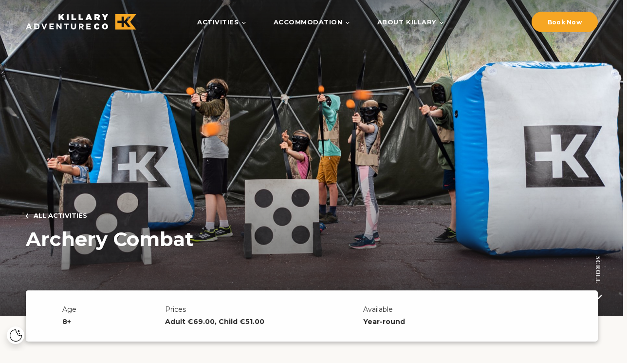

--- FILE ---
content_type: text/html; charset=UTF-8
request_url: https://killaryadventure.com/en/activity/archery-combat
body_size: 11658
content:

<!DOCTYPE html>
<!--[if lt IE 7]>
<html class="no-js lt-ie9 lt-ie8 lt-ie7">
<![endif]-->
<!--[if IE 7]>
<html class="no-js lt-ie9 lt-ie8">
<![endif]-->
<!--[if IE 8]>
<html class="no-js lt-ie9">
<![endif]-->
<!--[if gt IE 8]><!-->
<html class="no-js desktop" lang="en-EN">
<!--<![endif]-->

<head>
    <meta charset="utf-8">
    <meta http-equiv="X-UA-Compatible" content="IE=edge,chrome=1">
    <meta name="viewport" content="width=device-width">

    <meta http-equiv="imagetoolbar" content="false" />
    <meta name="author" content="eCreo Multimedia" />
    <meta name="revisit-after" content="1  days" />

    <link rel="apple-touch-icon" sizes="57x57" href="/themes/default/web/assets/favicon/apple-icon-57x57.png">
    <link rel="apple-touch-icon" sizes="60x60" href="/themes/default/web/assets/favicon/apple-icon-60x60.png">
    <link rel="apple-touch-icon" sizes="72x72" href="/themes/default/web/assets/favicon/apple-icon-72x72.png">
    <link rel="apple-touch-icon" sizes="76x76" href="/themes/default/web/assets/favicon/apple-icon-76x76.png">
    <link rel="apple-touch-icon" sizes="114x114" href="/themes/default/web/assets/favicon/apple-icon-114x114.png">
    <link rel="apple-touch-icon" sizes="120x120" href="/themes/default/web/assets/favicon/apple-icon-120x120.png">
    <link rel="apple-touch-icon" sizes="144x144" href="/themes/default/web/assets/favicon/apple-icon-144x144.png">
    <link rel="apple-touch-icon" sizes="152x152" href="/themes/default/web/assets/favicon/apple-icon-152x152.png">
    <link rel="apple-touch-icon" sizes="180x180" href="/themes/default/web/assets/favicon/apple-icon-180x180.png">
    <link rel="icon" type="image/png" sizes="192x192"  href="/themes/default/web/assets/favicon/android-icon-192x192.png">
    <link rel="icon" type="image/png" sizes="32x32" href="/themes/default/web/assets/favicon/favicon-32x32.png">
    <link rel="icon" type="image/png" sizes="96x96" href="/themes/default/web/assets/favicon/favicon-96x96.png">
    <link rel="icon" type="image/png" sizes="16x16" href="/themes/default/web/assets/favicon/favicon-16x16.png">
    <link rel="manifest" href="https://killaryadventure.com/manifest.json">
    <meta name="msapplication-TileColor" content="#ffffff">
    <meta name="msapplication-TileImage" content="/ms-icon-144x144.png">
    <meta name="theme-color" content="#ffffff">

    
    
    <!-- Facebook Pixel Code -->
    <script>
        !function(f,b,e,v,n,t,s) {
            if(f.fbq)return;n=f.fbq=function(){n.callMethod?
            n.callMethod.apply(n,arguments):n.queue.push(arguments)};
            if(!f._fbq)f._fbq=n;n.push=n;n.loaded=!0;n.version='2.0';
            n.queue=[];t=b.createElement(e);t.async=!0;
            t.src=v;s=b.getElementsByTagName(e)[0];
            s.parentNode.insertBefore(t,s)}(window,document,'script',
            'https://connect.facebook.net/en_US/fbevents.js');
        fbq('init', '188611292491779');
        fbq('track', 'PageView');
    </script>
    <noscript>
        <img height="1" width="1" src="https://www.facebook.com/tr?id=188611292491779&ev=PageView&noscript=1"/>
    </noscript>
    <!-- End Facebook Pixel Code -->

    <!-- FONT -->
    <link rel="preconnect" target='_blank' href="https://fonts.gstatic.com">
    <link target='_blank' href="https://fonts.googleapis.com/css2?family=Montserrat:wght@400;500;600;700&display=swap" rel="stylesheet">

    <meta name="keywords" content="Self Catering Holidays, Adventure Holidays, Summer Camps, School Tours, Adventure Activities, Kids Camps" />
<meta name="description" content="Archery-combat" />
<meta name="facebook-domain-verification" content="croyrrlm11r414znw44toia15ivds6" />
<meta name="facebook-domain-verification" content="croyrrlm11r414znw44toia15ivds6" />
<meta property="og:title" content="Archery Combat" />
<meta property="og:description" content="Archery-combat" />
<meta property="og:image" content="https://killaryadventure.com/assets/photo/upload/pictures/mk1-8443-scale-398-207.jpg" />
<meta property="og:image:type" content="image/jpeg" />
<meta property="og:image:width" content="398" />
<meta property="og:image:height" content="207" />
<meta property="fb:app_id" content="576217945771545" />
<meta property="og:type" content="website" />
<meta property="og:url" content="https://killaryadventure.com/en/activity/archery-combat" />
<link rel="canonical" href="https://killaryadventure.com/en/activity/archery-combat" />
<link rel="stylesheet" type="text/css" href="/min/serve/g/acb8abda8e824d537ab8ec2df05bfbe3/lm/1755605128/lang/en" />
<script type="text/javascript" src="/min/serve/g/0ebfdcc87f6c6cd60329b9085251b386/lm/1643814388/lang/en"></script>
<script type="text/javascript">
/*<![CDATA[*/
console.log('GA');


      window.dataLayer = window.dataLayer || [];
      
      gtag = function() {
          console.log( "gtag", arguments );
          dataLayer.push(arguments);
      }
      
      gtag("consent", "default", {
          "ad_storage": "denied",
          "ad_user_data": "denied",
          "ad_personalization": "denied",
          "analytics_storage": "denied",
          "wait_for_update" : 500
      });
      

/*]]>*/
</script>
<title>Archery Combat - Killary Adventure Company, Adventure Holidays, Self Catering Holidays, Summer Camps, School Tours, Adventure Activities, Kids Camps</title>

    
    <!-- Global site tag (gtag.js) - Google Analytics -->
    <script async src="https://www.googletagmanager.com/gtag/js?id=UA-10524559-26"></script>
    <script>
        window.dataLayer = window.dataLayer || [];
        function gtag(){dataLayer.push(arguments);}
        gtag('js', new Date());

        gtag('config', 'UA-10524559-26', {
            'linker': {
                'domains': ['killary-adventure-company.bookinglayer.com']
            }
        });
    </script>

    <!-- Facebook Pixel Code -->
    <script>
        !function(f,b,e,v,n,t,s)
        {if(f.fbq)return;n=f.fbq=function(){n.callMethod?
            n.callMethod.apply(n,arguments):n.queue.push(arguments)};
            if(!f._fbq)f._fbq=n;n.push=n;n.loaded=!0;n.version='2.0';
            n.queue=[];t=b.createElement(e);t.async=!0;
            t.src=v;s=b.getElementsByTagName(e)[0];
            s.parentNode.insertBefore(t,s)}(window,document,'script',
            'https://connect.facebook.net/en_US/fbevents.js');
        fbq('init', '189240749094685');
        fbq('track', 'PageView');
    </script>
    <noscript>
        <img height="1" width="1"
             src="https://www.facebook.com/tr?id=189240749094685&ev=PageView
	&noscript=1"/>
    </noscript>
    <!-- End Facebook Pixel Code -->


    <!-- Crazy Egg Tracking script -->
    <script type="text/javascript" src="//script.crazyegg.com/pages/scripts/0096/6916.js" async="async"></script>
</head><body id="top" data-spy="scroll" data-target=".subnav" data-offset="80">
    <div id="eCms-alert"></div>
    <div id="eCms-toast"></div>
    <div id="page" class="page-wrapper">

        
<header class="header d-none d-md-flex align-items-center position-fixed w-100 js-header">
    <div class="container">
        <div class="d-flex align-items-center justify-content-between">
                        <div class="position-relative" style="min-width: 40px; min-height: 30px;">
                <a href="https://killaryadventure.com/en">
                    <img class="d-none d-lg-block header__logo header__logo--white w-100"
                        src="https://killaryadventure.com/themes/default/web/assets/img/logo-white.svg">
                    <img class="d-none d-lg-block header__logo header__logo--dark position-absolute w-100"
                        src="https://killaryadventure.com/themes/default/web/assets/img/logo.svg">
                    <img class="d-md-block d-lg-none position-absolute w-100"
                         src="https://killaryadventure.com/themes/default/web/assets/img/logo-sm.svg">
                </a>
            </div>
            <div class="header__nav d-flex align-items-center justify-content-between">
                <div>
                                                                            <button class="header__dropdown-btn position-relative js-dropdown-btn" data-active="false">
                                Activities                            </button>
                            <div class="header__dropdown position-absolute vw-100">
                                <div class="container d-flex flex-column align-items-end">
                                    <div class="header__dropdown-container d-flex">
                                                                                                                                                                                <div class="header__dropdown-col d-flex">
                                                    <div class="header__dropdown-box d-flex flex-column justify-content-between">
                                                        <div class="d-flex flex-column align-items-start">
                                                            <a class="h4 header__dropdown-header" href="https://killaryadventure.com/en/adventure-activities-menu">Adventure activities</a>
                                                                                                                                                                                                <a class="header__dropdown-link" href="https://killaryadventure.com/en/adventure-activities-list?id=773&legend%5B%5D=2 ">
                                                                        Water based activities                                                                    </a>
                                                                                                                                                                                                                                                                <a class="header__dropdown-link" href="https://killaryadventure.com/en/adventure-activities-list?id=773&legend%5B%5D=1">
                                                                        Land based activities                                                                    </a>
                                                                                                                                                                                                                                                                <a class="header__dropdown-link" href="https://killaryadventure.com/upload/killary-adventure-site-map-2020.pdf">
                                                                        Activities map                                                                    </a>
                                                                                                                                                                                                                                                                <a class="header__dropdown-link" href="https://killaryadventure.com/en/faqs">
                                                                        FAQs                                                                    </a>
                                                                                                                                                                                                                                                                <a class="header__dropdown-link" href="https://killaryadventure.com/en/what-to-bring">
                                                                        What to bring                                                                    </a>
                                                                                                                                                                                    </div>
                                                    </div>
                                                </div>
                                                                                                                                                                                                                            <div class="header__dropdown-col d-flex">
                                                    <div class="header__dropdown-box d-flex flex-column justify-content-between">
                                                        <div class="d-flex flex-column align-items-start">
                                                            <a class="h4 header__dropdown-header" href="https://killaryadventure.com/en/groups-packages">Packages</a>
                                                                                                                                                                                                <a class="header__dropdown-link" href="https://killaryadventure.com/en/killary-summer-camps-galway">
                                                                        Summer Camps                                                                    </a>
                                                                                                                                                                                                                                                                <a class="header__dropdown-link" href="https://killaryadventure.com/en/schools-youth-groups">
                                                                        Schools & Youth Groups                                                                    </a>
                                                                                                                                                                                                                                                                <a class="header__dropdown-link" href="https://killaryadventure.com/en/families">
                                                                        Families                                                                    </a>
                                                                                                                                                                                                                                                                <a class="header__dropdown-link" href="https://killaryadventure.com/en/adult-adventure-weekend">
                                                                        Adults                                                                    </a>
                                                                                                                                                                                                                                                                <a class="header__dropdown-link" href="https://killaryadventure.com/en/stag-and-hen-party-packages">
                                                                        Stags & Hens                                                                    </a>
                                                                                                                                                                                                                                                                <a class="header__dropdown-link" href="https://killaryadventure.com/en/corporate-teams">
                                                                        Corporate & Teams                                                                    </a>
                                                                                                                                                                                    </div>
                                                    </div>
                                                </div>
                                                                                                                                                                                                                                                        </div>
                                    <div class="header__dropdown-container d-flex">
                                                                                                                                                                                                                                                                                                                                                                                                                                                                                                                                                                        <a class="header__dropdown-link gtag gtag-book btn btn-outline-secondary mr-5 mb-0" target='_blank' href="https://killary-adventure-company.bookinglayer.com/en">
                                                                                                                                Book Now                                                            </a>
                                                                                                                                                                                                                                <a class="header__dropdown-link header__dropdown-link--vouchers btn btn-outline-primary d-flex align-items-center mr-5 mb-0" target='_blank' href="https://killary-adventure-company.bookinglayer.com/en/category/gift-vouchers">
                                                                                                                                    <div class="header__vouchers-icon-box position-relative">
                                                                        <img class="header__vouchers-icon header__vouchers-icon--green position-absolute w-100 h-100"
                                                                             src="https://killaryadventure.com/themes/default/web/assets/img/vouchers-icon-green.svg">
                                                                        <img class="header__vouchers-icon header__vouchers-icon--white position-absolute w-100 h-100"
                                                                             src="https://killaryadventure.com/themes/default/web/assets/img/vouchers-icon-white.svg">
                                                                    </div>
                                                                                                                                Vouchers                                                            </a>
                                                                                                                                                                                                                                    </div>
                                </div>
                            </div>
                                                                            <button class="header__dropdown-btn position-relative js-dropdown-btn" data-active="false">
                                Accommodation                            </button>
                            <div class="header__dropdown position-absolute vw-100">
                                <div class="container d-flex flex-column align-items-end">
                                    <div class="header__dropdown-container d-flex">
                                                                                                                                                                                <div class="header__dropdown-col d-flex">
                                                    <div class="header__dropdown-box d-flex flex-column justify-content-between">
                                                        <div class="d-flex flex-column align-items-start">
                                                            <a class="h4 header__dropdown-header" href="https://killaryadventure.com/en/accommodation-options-at-killary">Stay at Killary</a>
                                                                                                                                                                                                <a class="header__dropdown-link" href="https://killaryadventure.com/en/killary-adventure-centre-accommodation">
                                                                        Killary Adventure Centre                                                                    </a>
                                                                                                                                                                                                                                                                <a class="header__dropdown-link" href="https://killaryadventure.com/en/otter-hostel-connemara">
                                                                        NEW Otter Hostel                                                                     </a>
                                                                                                                                                                                                                                                                <a class="header__dropdown-link" href="https://killaryadventure.com/killary-lodge/en/killary-lodge-luxury-holiday-home">
                                                                        The Killary Lodge                                                                    </a>
                                                                                                                                                                                                                                                                <a class="header__dropdown-link" href="https://killaryadventure.com/en/venue-hire">
                                                                        Venue hire                                                                    </a>
                                                                                                                                                                                                                                                                <a class="header__dropdown-link" href="https://killaryadventure.com/en/stay-at-killary-location">
                                                                        Our location                                                                    </a>
                                                                                                                                                                                                                                                                <a class="header__dropdown-link" href="https://killaryadventure.com/en/faqs-accommodation">
                                                                        FAQs                                                                    </a>
                                                                                                                                                                                    </div>
                                                    </div>
                                                </div>
                                                                                                                                                                                                                            <div class="header__dropdown-col d-flex">
                                                    <div class="header__dropdown-box d-flex flex-column justify-content-between">
                                                        <div class="d-flex flex-column align-items-start">
                                                            <a class="h4 header__dropdown-header" href="https://killaryadventure.com/en/groups-packages-1">Packages</a>
                                                                                                                                                                                                <a class="header__dropdown-link" href="https://killaryadventure.com/en/killary-summer-camps-galway">
                                                                        Summer Camps                                                                    </a>
                                                                                                                                                                                                                                                                <a class="header__dropdown-link" href="https://killaryadventure.com/en/schools-youth-groups">
                                                                        Schools & Youth Groups                                                                    </a>
                                                                                                                                                                                                                                                                <a class="header__dropdown-link" href="https://killaryadventure.com/en/families">
                                                                        Families                                                                    </a>
                                                                                                                                                                                                                                                                <a class="header__dropdown-link" href="https://killaryadventure.com/en/adult-adventure-weekend">
                                                                        Adults                                                                    </a>
                                                                                                                                                                                                                                                                <a class="header__dropdown-link" href="https://killaryadventure.com/en/stag-and-hen-party-packages">
                                                                        Stags & Hens                                                                    </a>
                                                                                                                                                                                                                                                                <a class="header__dropdown-link" href="https://killaryadventure.com/en/corporate-teams">
                                                                        Corporate & Teams                                                                    </a>
                                                                                                                                                                                    </div>
                                                    </div>
                                                </div>
                                                                                                                                                                                                                                                        </div>
                                    <div class="header__dropdown-container d-flex">
                                                                                                                                                                                                                                                                                                                                                                                                                                                                                                                                                                        <a class="header__dropdown-link gtag gtag-book btn btn-outline-secondary mr-5 mb-0" target='_blank' href="https://killary-adventure-company.bookinglayer.com/en/category/accommodation">
                                                                                                                                Book Now                                                            </a>
                                                                                                                                                                                                                                <a class="header__dropdown-link header__dropdown-link--vouchers btn btn-outline-primary d-flex align-items-center mr-5 mb-0" target='_blank' href="https://killary-adventure-company.bookinglayer.com/en/category/gift-vouchers">
                                                                                                                                    <div class="header__vouchers-icon-box position-relative">
                                                                        <img class="header__vouchers-icon header__vouchers-icon--green position-absolute w-100 h-100"
                                                                             src="https://killaryadventure.com/themes/default/web/assets/img/vouchers-icon-green.svg">
                                                                        <img class="header__vouchers-icon header__vouchers-icon--white position-absolute w-100 h-100"
                                                                             src="https://killaryadventure.com/themes/default/web/assets/img/vouchers-icon-white.svg">
                                                                    </div>
                                                                                                                                Vouchers                                                            </a>
                                                                                                                                                                                                                                    </div>
                                </div>
                            </div>
                                                                            <button class="header__dropdown-btn position-relative js-dropdown-btn" data-active="false">
                                About Killary                            </button>
                            <div class="header__dropdown position-absolute vw-100">
                                <div class="container d-flex flex-column align-items-end">
                                    <div class="header__dropdown-container d-flex">
                                                                                                                                                                                <div class="header__dropdown-col d-flex">
                                                    <div class="header__dropdown-box d-flex flex-column justify-content-between">
                                                        <div class="d-flex flex-column align-items-start">
                                                            <a class="h4 header__dropdown-header" href="https://killaryadventure.com/en/about-us-2">About us</a>
                                                                                                                                                                                                <a class="header__dropdown-link" href="https://killaryadventure.com/en/about-us">
                                                                        The Killary story                                                                    </a>
                                                                                                                                                                                                                                                                <a class="header__dropdown-link" href="https://killaryadventure.com/en/environment">
                                                                        Sustainability                                                                    </a>
                                                                                                                                                                                                                                                                <a class="header__dropdown-link" href="https://killaryadventure.com/en/work-at-killary-adventure-company">
                                                                        Work with us                                                                    </a>
                                                                                                                                                                                                                                                                <a class="header__dropdown-link" href="https://killaryadventure.com/en/about-us-gaelforce-events">
                                                                        Gaelforce Events                                                                    </a>
                                                                                                                                                                                                                                                                <a class="header__dropdown-link" target='_blank' href="https://www.connemaraadventuretours.com/">
                                                                        Connemara Adventure Tours                                                                    </a>
                                                                                                                                                                                    </div>
                                                    </div>
                                                </div>
                                                                                                                                                                                                                            <div class="header__dropdown-col d-flex">
                                                    <div class="header__dropdown-box d-flex flex-column justify-content-between">
                                                        <div class="d-flex flex-column align-items-start">
                                                            <a class="h4 header__dropdown-header" href="https://killaryadventure.com/en/contact-info">Contact info</a>
                                                                                                                                                                                                <a class="header__dropdown-link" href="https://killaryadventure.com/en/contact-us">
                                                                        Contact us                                                                    </a>
                                                                                                                                                                                                                                                                <a class="header__dropdown-link" href="https://killaryadventure.com/en/how-to-get-here">
                                                                        How to get here                                                                    </a>
                                                                                                                                                                                                                                                                <a class="header__dropdown-link" href="https://killaryadventure.com/en/what-to-bring">
                                                                        What to bring                                                                    </a>
                                                                                                                                                                                                                                                                <a class="header__dropdown-link" href="https://killaryadventure.com/en/faqs">
                                                                        FAQs                                                                    </a>
                                                                                                                                                                                    </div>
                                                    </div>
                                                </div>
                                                                                                                                                                                                                                                        </div>
                                    <div class="header__dropdown-container d-flex">
                                                                                                                                                                                                                                                                                                                                                                                                                                                                                                                                                                        <a class="header__dropdown-link header__dropdown-link--chat btn btn-outline-primary d-flex align-items-center mr-5 mb-0" target='_blank' href="https://wa.me/3539543411">
                                                                                                                                    <div class="header__chat-icon-box position-relative">
                                                                        <img class="header__chat-icon header__chat-icon--green position-absolute w-100 h-100"
                                                                             src="https://killaryadventure.com/themes/default/web/assets/img/chat-icon-green.svg">
                                                                        <img class="header__chat-icon header__chat-icon--white position-absolute w-100 h-100"
                                                                             src="https://killaryadventure.com/themes/default/web/assets/img/chat-icon-white.svg">
                                                                    </div>
                                                                                                                                Live chat                                                            </a>
                                                                                                                                                                                                                                    </div>
                                </div>
                            </div>
                                    </div>
                <a class="gtag gtag-book header__btn btn btn-secondary" target='_blank' href="https://killary-adventure-company.bookinglayer.com/en" target="_blank">Book Now</a>
            </div>
        </div>
    </div>
</header>
<div class="menu-shadow position-fixed w-100 h-100 js-shadow"></div>

        
    <header class="nav d-flex d-md-none scroll nav-mobile w-100">
        <a href="https://killaryadventure.com">
            <img src="https://killaryadventure.com/themes/default/web/assets/img/logo-sm.svg">
        </a>

        <div class="nav-mobile__actions">
            <a class="gtag gtag-book header__btn btn btn-outline-secondary" target='_blank' href="https://killary-adventure-company.bookinglayer.com/en"
               target="_blank">Book Now</a>
            <a id="menu-toggler" class="mm-open-menu-btn d-lg-none-x navbar-light" href="#menu-mobile" aria-label="Menu"
               aria-controls="navigation">
                <button class="navbar-toggler" type="button"><span class="navbar-toggler-icon"></span></button>
            </a>
        </div>

    </header>

    <div id="menu" class="menu d-md-none">
        <div class="menu-content d-flex flex-column align-items-center justify-content-center">
            <div class="menu__container p-3 pl-4 pr-4 w-100">
                <div class="menu__header">
                    <a href="https://killaryadventure.com"> <img width="170" class="header__logo header__logo"
                                                                    src="https://killaryadventure.com/themes/default/web/assets/img/logo.svg"></a>
                    <div class="menu__close">
                        <span class="h5">MENU</span>
                        <button type="button" class="close menu__btn" aria-label="Close">
                            <span aria-hidden="true">&times;</span>
                        </button>
                    </div>

                </div>
            </div>


            <div class="menu-nav nano">
                <div class="nano-content">
                    <div class="accordion w-100" id="accordion1">
                        
                                                                                <div class="card">
                                <div class="card-header pl-4 pr-4" id="heading0">
                                    <h5 class="card-title d-flex h5 align-items-center justify-content-between collapsed text-uppercase"
                                        data-toggle="collapse" data-target="#collapse0" aria-expanded="false" aria-controls="collapse0">
                                        Activities                                        <div class="card-open d-flex align-items-center justify-content-center menu__open">
                                            <img src="https://killaryadventure.com/themes/default/web/assets/img/accordion-open.svg" alt="Accordion open" class="card-open-img"></div>
                                    </h5>
                                </div>
                                <div class="collapse" id="collapse0" aria-labeledby="heading0"
                                     data-parent="#accordion1">
                                    <div class="card-body card__body">
                                        <ul class="card__lists">
                                                                                                                                                                                    

                                                                                                    <ul class="list">
                                                        <li><a href="https://killaryadventure.com/en/adventure-activities-menu" class="list__heading">Adventure activities</a></li>
                                                                                                                                                                                    <li><a class="list__text" href="https://killaryadventure.com/en/adventure-activities-list?id=773&legend%5B%5D=2 ">
                                                                    Water based activities                                                                </a></li>
                                                                
                                                                                                                                                                                                                                                <li><a class="list__text" href="https://killaryadventure.com/en/adventure-activities-list?id=773&legend%5B%5D=1">
                                                                    Land based activities                                                                </a></li>
                                                                
                                                                                                                                                                                                                                                <li><a class="list__text" href="https://killaryadventure.com/upload/killary-adventure-site-map-2020.pdf">
                                                                    Activities map                                                                </a></li>
                                                                
                                                                                                                                                                                                                                                <li><a class="list__text" href="https://killaryadventure.com/en/faqs">
                                                                    FAQs                                                                </a></li>
                                                                
                                                                                                                                                                                                                                                <li><a class="list__text" href="https://killaryadventure.com/en/what-to-bring">
                                                                    What to bring                                                                </a></li>
                                                                                                                                                                                                    
                                                                                                                                                                        </ul> <!-- /.list -->
                                                                                                                                            

                                                                                                    <ul class="list">
                                                        <li><a href="https://killaryadventure.com/en/groups-packages" class="list__heading">Packages</a></li>
                                                                                                                                                                                    <li><a class="list__text" href="https://killaryadventure.com/en/killary-summer-camps-galway">
                                                                    Summer Camps                                                                </a></li>
                                                                
                                                                                                                                                                                                                                                <li><a class="list__text" href="https://killaryadventure.com/en/schools-youth-groups">
                                                                    Schools & Youth Groups                                                                </a></li>
                                                                
                                                                                                                                                                                                                                                <li><a class="list__text" href="https://killaryadventure.com/en/families">
                                                                    Families                                                                </a></li>
                                                                
                                                                                                                                                                                                                                                <li><a class="list__text" href="https://killaryadventure.com/en/adult-adventure-weekend">
                                                                    Adults                                                                </a></li>
                                                                
                                                                                                                                                                                                                                                <li><a class="list__text" href="https://killaryadventure.com/en/stag-and-hen-party-packages">
                                                                    Stags & Hens                                                                </a></li>
                                                                
                                                                                                                                                                                                                                                <li><a class="list__text" href="https://killaryadventure.com/en/corporate-teams">
                                                                    Corporate & Teams                                                                </a></li>
                                                                                                                                                                                                    
                                                                                                                                                                        </ul> <!-- /.list -->
                                                                                                                                    </ul> <!-- /.card__lists -->
                                    </div> <!-- /.card__body -->
                                </div> <!-- /.collapse -->
                            </div> <!-- /.card -->
                                                                                <div class="card">
                                <div class="card-header pl-4 pr-4" id="heading1">
                                    <h5 class="card-title d-flex h5 align-items-center justify-content-between collapsed text-uppercase"
                                        data-toggle="collapse" data-target="#collapse1" aria-expanded="false" aria-controls="collapse1">
                                        Accommodation                                        <div class="card-open d-flex align-items-center justify-content-center menu__open">
                                            <img src="https://killaryadventure.com/themes/default/web/assets/img/accordion-open.svg" alt="Accordion open" class="card-open-img"></div>
                                    </h5>
                                </div>
                                <div class="collapse" id="collapse1" aria-labeledby="heading1"
                                     data-parent="#accordion1">
                                    <div class="card-body card__body">
                                        <ul class="card__lists">
                                                                                                                                                                                    

                                                                                                    <ul class="list">
                                                        <li><a href="https://killaryadventure.com/en/accommodation-options-at-killary" class="list__heading">Stay at Killary</a></li>
                                                                                                                                                                                    <li><a class="list__text" href="https://killaryadventure.com/en/killary-adventure-centre-accommodation">
                                                                    Killary Adventure Centre                                                                </a></li>
                                                                
                                                                                                                                                                                                                                                <li><a class="list__text" href="https://killaryadventure.com/en/otter-hostel-connemara">
                                                                    NEW Otter Hostel                                                                 </a></li>
                                                                
                                                                                                                                                                                                                                                <li><a class="list__text" href="https://killaryadventure.com/killary-lodge/en/killary-lodge-luxury-holiday-home">
                                                                    The Killary Lodge                                                                </a></li>
                                                                
                                                                                                                                                                                                                                                <li><a class="list__text" href="https://killaryadventure.com/en/venue-hire">
                                                                    Venue hire                                                                </a></li>
                                                                
                                                                                                                                                                                                                                                <li><a class="list__text" href="https://killaryadventure.com/en/stay-at-killary-location">
                                                                    Our location                                                                </a></li>
                                                                
                                                                                                                                                                                                                                                <li><a class="list__text" href="https://killaryadventure.com/en/faqs-accommodation">
                                                                    FAQs                                                                </a></li>
                                                                                                                                                                                                    
                                                                                                                                                                        </ul> <!-- /.list -->
                                                                                                                                            

                                                                                                    <ul class="list">
                                                        <li><a href="https://killaryadventure.com/en/groups-packages-1" class="list__heading">Packages</a></li>
                                                                                                                                                                                    <li><a class="list__text" href="https://killaryadventure.com/en/killary-summer-camps-galway">
                                                                    Summer Camps                                                                </a></li>
                                                                
                                                                                                                                                                                                                                                <li><a class="list__text" href="https://killaryadventure.com/en/schools-youth-groups">
                                                                    Schools & Youth Groups                                                                </a></li>
                                                                
                                                                                                                                                                                                                                                <li><a class="list__text" href="https://killaryadventure.com/en/families">
                                                                    Families                                                                </a></li>
                                                                
                                                                                                                                                                                                                                                <li><a class="list__text" href="https://killaryadventure.com/en/adult-adventure-weekend">
                                                                    Adults                                                                </a></li>
                                                                
                                                                                                                                                                                                                                                <li><a class="list__text" href="https://killaryadventure.com/en/stag-and-hen-party-packages">
                                                                    Stags & Hens                                                                </a></li>
                                                                
                                                                                                                                                                                                                                                <li><a class="list__text" href="https://killaryadventure.com/en/corporate-teams">
                                                                    Corporate & Teams                                                                </a></li>
                                                                                                                                                                                                    
                                                                                                                                                                        </ul> <!-- /.list -->
                                                                                                                                    </ul> <!-- /.card__lists -->
                                    </div> <!-- /.card__body -->
                                </div> <!-- /.collapse -->
                            </div> <!-- /.card -->
                                                                                <div class="card">
                                <div class="card-header pl-4 pr-4" id="heading2">
                                    <h5 class="card-title d-flex h5 align-items-center justify-content-between collapsed text-uppercase"
                                        data-toggle="collapse" data-target="#collapse2" aria-expanded="false" aria-controls="collapse2">
                                        About Killary                                        <div class="card-open d-flex align-items-center justify-content-center menu__open">
                                            <img src="https://killaryadventure.com/themes/default/web/assets/img/accordion-open.svg" alt="Accordion open" class="card-open-img"></div>
                                    </h5>
                                </div>
                                <div class="collapse" id="collapse2" aria-labeledby="heading2"
                                     data-parent="#accordion1">
                                    <div class="card-body card__body">
                                        <ul class="card__lists">
                                                                                                                                                                                    

                                                                                                    <ul class="list">
                                                        <li><a href="https://killaryadventure.com/en/about-us-2" class="list__heading">About us</a></li>
                                                                                                                                                                                    <li><a class="list__text" href="https://killaryadventure.com/en/about-us">
                                                                    The Killary story                                                                </a></li>
                                                                
                                                                                                                                                                                                                                                <li><a class="list__text" href="https://killaryadventure.com/en/environment">
                                                                    Sustainability                                                                </a></li>
                                                                
                                                                                                                                                                                                                                                <li><a class="list__text" href="https://killaryadventure.com/en/work-at-killary-adventure-company">
                                                                    Work with us                                                                </a></li>
                                                                
                                                                                                                                                                                                                                                <li><a class="list__text" href="https://killaryadventure.com/en/about-us-gaelforce-events">
                                                                    Gaelforce Events                                                                </a></li>
                                                                
                                                                                                                                                                                                                                                <li><a class="list__text" target='_blank' href="https://www.connemaraadventuretours.com/">
                                                                    Connemara Adventure Tours                                                                </a></li>
                                                                                                                                                                                                    
                                                                                                                                                                        </ul> <!-- /.list -->
                                                                                                                                            

                                                                                                    <ul class="list">
                                                        <li><a href="https://killaryadventure.com/en/contact-info" class="list__heading">Contact info</a></li>
                                                                                                                                                                                    <li><a class="list__text" href="https://killaryadventure.com/en/contact-us">
                                                                    Contact us                                                                </a></li>
                                                                
                                                                                                                                                                                                                                                <li><a class="list__text" href="https://killaryadventure.com/en/how-to-get-here">
                                                                    How to get here                                                                </a></li>
                                                                
                                                                                                                                                                                                                                                <li><a class="list__text" href="https://killaryadventure.com/en/what-to-bring">
                                                                    What to bring                                                                </a></li>
                                                                
                                                                                                                                                                                                                                                <li><a class="list__text" href="https://killaryadventure.com/en/faqs">
                                                                    FAQs                                                                </a></li>
                                                                                                                                                                                                    
                                                                                                                                                                        </ul> <!-- /.list -->
                                                                                                                                    </ul> <!-- /.card__lists -->
                                    </div> <!-- /.card__body -->
                                </div> <!-- /.collapse -->
                            </div> <!-- /.card -->
                                            </div> <!-- /.accordion w-100 -->

                    </div> <!-- /.nano-content -->

            </div> <!-- /.menu-nav -->
        </div> <!-- /.menu-content -->

        <div class="menu__footer active my-3 pl-4 pr-4 w-100 justify-content-between justify-content-sm-around">
<!--            <a class="btn btn-outline-primary position-relative menu__btn menu__btn-img-voucher"-->
<!--               href="--><!--/en/vouchers" target="_blank">Vouchers-->
<!--            </a>-->
            <a class="btn btn-outline-primary position-relative menu__btn menu__btn-img-chat" target="_blank"
               target='_blank' href="https://wa.me/message/OT2PHIACUNAYN1">Live chat
            </a>
            <a class="gtag gtag-book btn btn-outline-secondary menu__btn d-flex align-items-center" target="_blank"
               target='_blank' href="https://killary-adventure-company.bookinglayer.com/en">Book Now
            </a>
        </div>
    </div>




<script>
</script>

        <article>
            

<div class="offer">
    
    

<div class="offer__head position-relative js-section"
    style="background-image: url('https://killaryadventure.com/assets/photo/upload/pictures/mk1-8447-scale-1920-0.jpg')">
    <img class="offer__shadow-top w-100 position-absolute"
        src="https://killaryadventure.com/themes/default/web/assets/img/offer-shadow-top.png">
    <img class="offer__shadow-bottom w-100 position-absolute"
        src="https://killaryadventure.com/themes/default/web/assets/img/offer-shadow-bottom.png">
    <div class="offer__title w-100 position-absolute animated" data-animate-class="fadeInUpMedium" data-animate-delay="500">
        <div class="container">
            <a id="back-link" class="offer__back d-flex align-items-center mb-2 pb-1 text-white" href="/en/adventure-activities-list">
                <img class="mr-2 pr-1" src="https://killaryadventure.com/themes/default/web/assets/img/section-head-link.svg">
                 ALL ACTIVITIES            </a>
            <h1 class="text-white">
                Archery Combat            </h1>
        </div>
    </div>
    <div class="offer__data d-none d-md-block w-100 position-absolute animated" data-animate-class="fadeInUpMedium" data-animate-delay="750">
        <div class="container">
            <div class="offer__data-box">
                <div class="row h-100">
                                            <div class="col-2 d-flex align-items-center justify-content-center">
                            <div>
                                <p class="mb-0">Age</p>
                                <p><strong>8+</strong></p>
                            </div>
                        </div>
                                                                <div class="col-4 d-flex align-items-center justify-content-center">
                            <div>
                                <p class="mb-0">Prices</p>
                                <p><strong>Adult €69.00, Child €51.00</strong></p>
                            </div>
                        </div>
                                                                <div class="col-3 d-flex align-items-center justify-content-center">
                            <div>
                                <p class="mb-0">Available</p>
                                <p><strong>Year-round</strong></p>
                            </div>
                        </div>
                                                        </div>
            </div>
        </div>
    </div>
    <img class="offer__scroll position-absolute js-scroll"
        src="https://killaryadventure.com/themes/default/web/assets/img/section-scroll.svg">
</div>

    <div class="offer__content pt-0 pt-md-10 container position-relative">
        <div class="row gutters-md-120 mb-4">
            <div class="col-md-6 animated order-2" data-animate-class="fadeInUpMedium" data-animate-delay="1000">
                     <div class="container-break container-break-md-none offer__container">
                    <div class="embed-responsive embed-responsive-16by9 container-break-left container-md-break-none">
                <iframe class="embed-responsive-item" width="100%" height="100%" allowfullscreen
                        src="https://www.youtube.com/embed/aWpZzFUecC0"
                >
                </iframe>
            </div>
            <div class="pl-4 pr-4 mt-5">

            </div>
        
    </div>


            <div class="offer__types px-0 mt-4">
            <div class="types__inner row d-flex flex-wrap">
                
                    <div class="type__item d-flex col-6 mb-4 mb-md-3 align-items-center">
                        <img class="mr-3" style="max-width: 30px" src="https://killaryadventure.com/upload/pictures/land.svg" />
                        <div class="d-none d-md-block">
                            <p style="line-height:16px">Land</p>
                        </div>
                        <div class="d-md-none">
                            <p class="font-weight-bold d-md-none" style="line-height:16px">Land</p>
                        </div>

                    </div>
                
                    <div class="type__item d-flex col-6 mb-4 mb-md-3 align-items-center">
                        <img class="mr-3" style="max-width: 30px" src="https://killaryadventure.com/upload/pictures/icons/summer-camps.svg" />
                        <div class="d-none d-md-block">
                            <p style="line-height:16px">Summer camps</p>
                        </div>
                        <div class="d-md-none">
                            <p class="font-weight-bold d-md-none" style="line-height:16px">Summer camps</p>
                        </div>

                    </div>
                
                    <div class="type__item d-flex col-6 mb-4 mb-md-3 align-items-center">
                        <img class="mr-3" style="max-width: 30px" src="https://killaryadventure.com/upload/pictures/icons/schools-youth.svg" />
                        <div class="d-none d-md-block">
                            <p style="line-height:16px">Schools & Youth</p>
                        </div>
                        <div class="d-md-none">
                            <p class="font-weight-bold d-md-none" style="line-height:16px">Schools & Youth</p>
                        </div>

                    </div>
                            </div>
        </div>
    
            <div class="offer__desc d-block d-md-none px-4">
            <p>Meet your instructor at the Killary Adventure Activity Site and get kitted out in all the necessary gear. Your instructor will explain the rules of the game and give everyone a chance to get the hang of using the bow and arrows with some practice shots. You will be divided into 2 teams and now it&rsquo;s up to your team to claim the victory.&nbsp;</p>

<p>Archery Combat is great fun, easy to get the hang of and very safe, using patent-pending foam tipped arrows to play the games. The biggest difference between archery and archery combat is that you won&rsquo;t just be shooting at a target, but at each other! This activity can be played outdoors and indoors, with lots of different games played during your session. A great option for those not looking for water or heights.&nbsp;</p>
        </div>
                </div>
            <div class="col-md-6 animated order-1 order-md-3" data-animate-class="fadeInUpMedium" data-animate-delay="1250" >
                
<div id="Information" class="offer__text d-flex flex-column align-items-start justify-content-between">

    <div class="h2">
        Archery Combat    </div>

            <div class="mb-3">
            <p>Where dodgeball meets paintball meets archery is Archery Combat, and you are the target!</p>
        </div>
    
    
                <div class="row gutters-30 w-100 mb-3">
            <div class="col-12 col-md-4">
                Age</div>
            <div class="col-12 col-md-8 font-weight-bold">8+</div>
        </div>
                <div class="row gutters-30 w-100 mb-3">
            <div class="col-12 col-md-4">
                Prices</div>
            <div class="col-12 col-md-8 font-weight-bold">Adult €69.00, Child €51.00</div>
        </div>
                                    <div class="row gutters-30 w-100 mb-3">
                <div class="col-12 col-md-4">
                    <div class="d-none d-md-block">
                        Group size                    </div> <div class="d-block d-md-none ">
                        <p style="font-size:13px">Group size</p>
                    </div> </div>
                <div class="col-12 col-md-8 font-weight-bold">8+</div>
            </div>
                                        <div class="row gutters-30 w-100 mb-3">
                <div class="col-12 col-md-4">
                    <div class="d-none d-md-block">
                        Session length                    </div> <div class="d-block d-md-none ">
                        <p style="font-size:13px">Session length</p>
                    </div> </div>
                <div class="col-12 col-md-8 font-weight-bold">3 hours</div>
            </div>
                                                                    <div class="row gutters-30 w-100 mb-3">
            <div class="col-12 col-md-4">Available</div>
            <div class="col-12 col-md-8 font-weight-bold">Year-round</div>
        </div>
    

    
                <div class="offer__desc d-none d-md-block">
            <p>Meet your instructor at the Killary Adventure Activity Site and get kitted out in all the necessary gear. Your instructor will explain the rules of the game and give everyone a chance to get the hang of using the bow and arrows with some practice shots. You will be divided into 2 teams and now it&rsquo;s up to your team to claim the victory.&nbsp;</p>

<p>Archery Combat is great fun, easy to get the hang of and very safe, using patent-pending foam tipped arrows to play the games. The biggest difference between archery and archery combat is that you won&rsquo;t just be shooting at a target, but at each other! This activity can be played outdoors and indoors, with lots of different games played during your session. A great option for those not looking for water or heights.&nbsp;</p>
        </div>
    
    <div class="d-none js-set-scrollActive">
    </div>
</div>            </div>
        </div>
        
    <div class="offer__details row gutters-md-120">
                <div class="col-md-6 animated" data-animate-class="fadeInUpMedium" data-animate-delay="1500">

                                <h4 class="mb-4 pb-2">What we provide</h4>
                <ul>
                                            <li>
                            Arrows                        </li>
                                            <li>
                            Bows                        </li>
                                            <li>
                            Safety equipment                        </li>
                                            <li>
                            Safety mask                        </li>
                                    </ul>
                    </div>
        <div class="col-md-6 animated" data-animate-class="fadeInUpMedium" data-animate-delay="1750">

                                <h4 class="mb-4 pb-2">What to bring</h4>
                <ul>
                                            <li>
                            Comfortable loose clothing (not jeans)                        </li>
                                            <li>
                            Insect repellent & sun cream                        </li>
                                            <li>
                            Runners or boots                         </li>
                                    </ul>
                    </div>
    </div>

    </div>
    
    

<div class="offer-book-fixed d-md-none">
    <div class="offer-book-fixed__inner">
        <p>Price from <b>€51.00</b></p>
        <a class="btn btn-outline-secondary" target='_blank' href="https://killary-adventure-company.bookinglayer.com/en">Book Activity</a>
    </div>
</div>

</div>

        </article>

        <div class="clearfix"></div>

        <footer class="footer">
            
<div class="container">
    <div class="footer__container">
        <div class="row">
            <div class="col-md-2">
                <a href="https://killaryadventure.com" class="d-none d-md-block">
                    <img src="https://killaryadventure.com/themes/default/web/assets/img/footer_logo.svg">
                </a>
                <div class="d-flex d-md-none justify-content-between align-items-center">
                    <a href="https://killaryadventure.com">
                        <img src="https://killaryadventure.com/themes/default/web/assets/img/logo-sm.svg">
                    </a>
                    <div class="footer__line col-9 p-0"></div>
                </div>
                

<div class="d-block mt-4 pt-2">
    <h6 class="footer__header text-uppercase mb-3">Follow us</h6>
    <div class="d-flex">
        

                    <a target='_blank' href="https://www.facebook.com/killaryadventure/" target="_blank" class="mr-3 mr-md-0">
                                                    <img src="/upload/pictures/facebook-icon.svg" alt="SocialPhoto-1" />                                            </a>

        

                    <a target='_blank' href="https://www.instagram.com/killaryadventurecompany" target="_blank" class="mr-3 mr-md-0">
                                                    <img src="/upload/pictures/instagram-icon.svg" alt="SocialPhoto-2" />                                            </a>

        

                    <a target='_blank' href="https://www.tripadvisor.co.uk/Attraction_Review-g212985-d1194847-Reviews-or5-Killary_Adventure_Centre-Leenane_County_Galway_Western_Ireland.html#REVIEWS" target="_blank" class="mr-3 mr-md-0">
                                                    <img src="/upload/pictures/trip-advisor-icon.svg" alt="SocialPhoto-3" />                                            </a>

            </div>
</div>

            </div>
            <div class="col-md-2 d-none d-md-block">
                <h6 class="footer__header">LEGAL</h6>
                                                            <a class="footer__link d-block" href="https://killaryadventure.com/en/terms-of-use">
                            Terms of use                        </a>
                                                                                <a class="footer__link d-block" href="https://killaryadventure.com/en/privacy-policy">
                            Privacy policy                        </a>
                                                                                <a class="footer__link d-block" href="https://killaryadventure.com/en/newsletter-sign-up">
                            Newsletter Sign Up                        </a>
                                                                                                                        </div>
            <div class="col-md-2">
                <div class="accordion w-100 d-block d-md-none mt-1" id="accordion2">
                    <div class="card" style="border-top: none;">
                        <div class="card-header" id="headingFooter1">
                            <h5 class="card-title d-flex h5 align-items-center justify-content-between collapsed"
                                data-toggle="collapse" data-target="#collapseFooter1" aria-expanded="false"
                                aria-controls="collapseFooter1">
                                LEGAL
                                <div class="card-open d-flex align-items-center justify-content-center menu__open">
                                    <img class="card-open-img"
                                         src="https://killaryadventure.com/themes/default/web/assets/img/accordion-open.svg">
                                </div>
                            </h5>
                        </div>
                        <div id="collapseFooter1" class="collapse" aria-labelledby="headingFooter1"
                             data-parent="#accordion2" style="">
                            <div class="card-body card__body">
                                <ul class="card__lists">
                                    <ul class="footer__list">
                                                                                                                                    <li><a class="d-block list__text" href="https://killaryadventure.com/en/terms-of-use">
                                                    Terms of use                                                </a></li>
                                                                                                                                                                                <li><a class="d-block list__text" href="https://killaryadventure.com/en/privacy-policy">
                                                    Privacy policy                                                </a></li>
                                                                                                                                                                                <li><a class="d-block list__text" href="https://killaryadventure.com/en/newsletter-sign-up">
                                                    Newsletter Sign Up                                                </a></li>
                                                                                                                                                                                                                                                                                                </ul> <!-- /.list -->
                            </ul> <!-- /.card__lists -->
                        </div>
                    </div>
                </div>
            </div>
                <h6 class="footer__header">CONTACT INFO</h6>
                <p class="footer__contact d-none d-md-block mb-0">Derrynacleigh, Leenane,</p>
                <p class="footer__contact d-none d-md-block mb-4 pb-2">Co. Galway, H91 PY61, Ireland</p>
                <a class="footer__contact d-none d-md-block" href="mailto:adventure@killary.com">
                    adventure@killary.com                </a>
                <a class="gtag gtag-phone footer__contact d-none d-md-block mb-4 pb-2" href="tel:+353 (0)95-43411">
                    +353 (0)95-43411                </a>
                <div class="footer__contacts d-block d-sm-flex d-md-none">
                    <div class="col-12 col-sm-6 footer__contact d-flex d-md-none mb-5">
                        <img class="contact__img" src="https://killaryadventure.com/themes/default/web/assets/img/contact-message.svg" />
                        <div class="contact__text ml-4">
                            <a class="footer__contact" href="mailto:adventure@killary.com">
                                adventure@killary.com                            </a>
                            <a class="gtag gtag-phone footer__contact " href="tel:+353 (0)95-43411">
                                +353 (0)95-43411                            </a>
                        </div>
                    </div>

                    <div class="col-12 col-sm-6 footer__contact d-flex d-md-none">
                        <img class="contact__img" src="https://killaryadventure.com/themes/default/web/assets/img/contact-location.svg" />
                        <div class="contact__text">
                            <p class="footer__contact">
                                Derrynacleigh, Leenane,                            </p>
                            <p class="footer__contact ">
                                Co. Galway, H91 PY61, Ireland                            </p>
                        </div>
                    </div>
                </div>

            </div>
            <div class="col-md-3 d-flex justify-content-md-center">
                <div class="footer__logos-box ml-md-5 w-100">
                    <h6 class="footer__header mt-4 mt-md-0">DISCOVER OTHER SITES</h6>
                    <div class="logos-sites d-flex d-md-block align-items-start justify-content-between justify-content-sm-start pb-4 pb-md-0">

    <div class="col-4 col-md-12 d-flex justify-content-start mb-5 p-0">
                    <a target='_blank' href="https://gaelforceevents.com/">
                <img src="https://killaryadventure.com/upload/pictures/gaelforce.svg" class="w-100" style="max-width:215px;" />            </a>
            </div>

    <div class="col-5 col-md-12 p-0 d-flex justify-content-center justify-content-md-start">
                    <a target='_blank' href="https://www.connemaraadventuretours.com/">
                <img src="https://killaryadventure.com/upload/pictures/connemara.svg" class="w-100" style="max-width:176px;" />            </a>
            </div>

    <div class="col-2 col-sm-3 col-md-12 d-flex justify-content-center justify-content-md-start mt-md-4 p-0">
                    <a target="_blank" href="https://www.bcorporation.net/en-us/find-a-b-corp/company/killary-adventure-company/ ">
                <img src="https://killaryadventure.com/upload/pictures/B-Corp-Logo-Black-RGB-no-padding.svg" class="w-100" style="max-width:60px;" />            </a>
            </div>

</div>


                </div>
            </div>
            <div class="col-md-3 d-flex justify-content-start justify-content-md-end">
                <div class="w-100">
                    <h6 class="footer__header">FOUNDING MEMBER</h6>
                    
<!-- FOR DEVICES WIDTH MORE THAN MOBILES -->
<div class="d-none d-md-block">
            <img src="https://killaryadventure.com/assets/photo/upload/pictures/iaat-scale-125-0.png" class="mr-5" />    
            <a href="https://killaryadventure.com/en/environment">
            <img src="https://killaryadventure.com/upload/pictures/killary-green.svg" class="" style="max-width:63px;" />        </a>
    </div>


<!-- FOR MOBILES -->
<div class="d-flex d-md-none row">
    <div class="col-6">
                    <img src="https://killaryadventure.com/assets/photo/upload/pictures/iaat-scale-125-0.png" class="" />            </div>


    <div class="col-6">
                    <a href="https://killaryadventure.com/en/environment">
                <img src="https://killaryadventure.com/upload/pictures/killary-green.svg" class="" style="max-width:63px;" />            </a>
            </div>

</div>
                </div>
            </div>
        </div>
    </div>
</div>        </footer>

        <!-- menu -->
        
        <!-- widgets -->

        
<button data-cc="show-preferencesModal" class="btn btn-lg bg-white shadow rounded-pill float-left fixed-bottom m-3 p-1 w-auto" style="position: fixed; right: unset;">
    <div style="width: 25px; height: auto; line-height: 0;"><!--?xml version="1.0" encoding="utf-8"?--><svg version="1.1" id="Warstwa_1" xmlns:serif="http://www.serif.com/" xmlns="http://www.w3.org/2000/svg" xmlns:xlink="http://www.w3.org/1999/xlink" x="0px" y="0px" viewBox="0 0 1024 1024" style="enable-background:new 0 0 1024 1024;" xml:space="preserve"><path style="fill-rule:evenodd;clip-rule:evenodd;" d="M902.6,452.6c26.2,20.9,59.3,33.3,95.4,33.3c8.6,0,17.1-0.7,25.3-2.1	c0.5,9.3,0.8,18.7,0.8,28.1c0,282.6-229.4,512-512,512S0,794.6,0,512S229.4,0,512,0l0.6,0c3.8,51.6,25.8,98.2,59.6,133.4	c-6.1,15.1-9.4,31.5-9.4,48.7c0,70.9,56.6,128.7,127,130.7c-5.1,14-7.9,29.2-7.9,44.9c0,72.2,58.6,130.8,130.8,130.8	C847.4,488.6,879.1,474.9,902.6,452.6z M473.9,47.4C234.4,66.8,45.8,267.5,45.8,512c0,257.3,208.9,466.2,466.2,466.2	c251,0,455.9-198.8,465.8-447.4c-26.2-2.6-51-10.4-73.2-22.2c-26.8,16.4-58.3,25.9-92,25.9c-97.5,0-176.6-79.1-176.6-176.6	c0-2.9,0.1-5.8,0.2-8.6c-69.4-23.8-119.3-89.7-119.3-167.1c0-13,1.4-25.7,4.1-37.9C499.1,116,482.8,83.1,473.9,47.4z"></path><g transform="matrix(2.30328,0,0,2.30328,-1062.33,-223.122)">	<path style="fill-rule:evenodd;clip-rule:evenodd;" d="M787,131.3c17.5,0,31.7,14.2,31.7,31.7c0,17.5-14.2,31.7-31.7,31.7		c-17.5,0-31.7-14.2-31.7-31.7C755.2,145.5,769.4,131.3,787,131.3z M787,151.2c6.5,0,11.8,5.3,11.8,11.8c0,6.5-5.3,11.8-11.8,11.8		c-6.5,0-11.8-5.3-11.8-11.8C775.1,156.5,780.4,151.2,787,151.2z"></path></g><g transform="matrix(1.22746,0,0,1.22746,-142.571,144.17)">	<path style="fill-rule:evenodd;clip-rule:evenodd;" d="M787,131.3c17.5,0,31.7,14.2,31.7,31.7s-14.2,31.7-31.7,31.7		c-17.5,0-31.7-14.2-31.7-31.7S769.4,131.3,787,131.3z M787,168.6c-3.1,0-5.6-2.5-5.6-5.6c0-3.1,2.5-5.6,5.6-5.6		c3.1,0,5.6,2.5,5.6,5.6C792.6,166.1,790.1,168.6,787,168.6z"></path></g></svg>
    </div>
    <div class="cookie-btn-text d-none" style="line-height: 1rem;"><span class="mx-2 ">Manage></span></div>
</button>
                        <div class="clearfix"></div>
        </div>
<script type="module">
/*<![CDATA[*/


      const updateGtagConsent = () => {
        gtag("consent", "update", {
          "ad_storage": CookieConsent.acceptedCategory("marketing") ? "granted" : "denied",
          "ad_user_data": CookieConsent.acceptedCategory("marketing") ? "granted" : "denied",
          "ad_personalization": CookieConsent.acceptedCategory("marketing") ? "granted" : "denied",
          "analytics_storage": CookieConsent.acceptedCategory("analytics") ? "granted" : "denied",
          "functionality_storage": CookieConsent.acceptedCategory("functionality") ? "granted" : "denied",
          "personalization_storage": CookieConsent.acceptedCategory("functionality") ? "granted" : "denied",
          "security_storage": "granted", //necessary
        });
      };
    
      window.addEventListener("cc:onConsent", () => {
        updateGtagConsent();
      });
    
      window.addEventListener("cc:onChange", () => {
        updateGtagConsent();
      });

        
      import "/themes/default/web/assets/vendor/cookieconsent/cookieconsent.umd.js"
      
      CookieConsent.run({
        cookie: {
            name: "CookieConsent",
            domain: window.location.hostname,
            path: "/",
            expiresAfterDays: 182,
            sameSite: "Lax",
            useLocalStorage: false
        },
        guiOptions: {
            consentModal: {
                layout: "box wide",
                position: "middle center",
                equalWeightButtons: false,
                flipButtons: false
            },
            preferencesModal: {
                layout: "box",
                position: "right",
                equalWeightButtons: false,
                flipButtons: false
            }
        },
        categories: {
            necessary: {
                readOnly: true
            },
            functionality: {},
            analytics: {},
            marketing: {}
        },
        language: {
            default: "en",
            translations: {
                en: {
                    consentModal: {
                        title: "Privacy policy",
                        description: "\x3Cp\x3EWe\x20use\x20cookies\x20to\x20provide\x20and\x20secure\x20our\x20websites,\x20as\x20well\x20as\x20to\x20analyze\x20the\x20usage\x20of\x20our\x20websites,\x20in\x20order\x20to\x20offer\x20you\x20a\x20great\x20user\x20experience.\x3C\x2Fp\x3E\x0D\x0A",
                        acceptAllBtn: "Accept all",
                        acceptNecessaryBtn: "Reject",
                        showPreferencesBtn: "Manage",
                        //footer: "<a href=\"#link\">Privacy Policy</a>\n<a href=\"#link\">Terms and conditions</a>"
                    },
                    preferencesModal: {
                        title: "Manage",
                        acceptAllBtn: "Accept all",
                        acceptNecessaryBtn: "Reject",
                        savePreferencesBtn: "Save",
                        closeIconLabel: "Close modal",
                        serviceCounterLabel: "Service|Services",
                        sections: [
                            {
                                //title: "Cookie Usage",
                                description: "\x3Cp\x3EWe\x20use\x20cookies\x20to\x20provide\x20and\x20secure\x20our\x20websites,\x20as\x20well\x20as\x20to\x20analyze\x20the\x20usage\x20of\x20our\x20websites,\x20in\x20order\x20to\x20offer\x20you\x20a\x20great\x20user\x20experience.\x3C\x2Fp\x3E\x0D\x0A"
                            },
                            {
                                title: "Necessary <span class=\"pm__badge\">Always Enabled</span>",
                                description: "Are\x20necessary\x20to\x20run\x20the\x20website.",
                                linkedCategory: "necessary"
                            },
                            {
                                title: "Analytics",
                                description: "To\x20analyse\x20the\x20website\x20traffic.",
                                linkedCategory: "analytics"
                            },
                            {
                                title: "Marketing",
                                description: "To\x20send\x20customised\x20marketing\x20information.",
                                linkedCategory: "marketing"
                            },
                            {
                                title: "Advertisement",
                                description: "Consent\x20to\x20the\x20use\x20of\x20user\x20data\x20by\x20Google\x20for\x20advertising\x20purposes.",
                                linkedCategory: "functionality"
                            },
                        ]
                    }
                }
            }
        },
        disablePageInteraction: true
    });
      

/*]]>*/
</script>
<script type="text/javascript">
/*<![CDATA[*/
jQuery(function($) {


	(function(){
	    // OFFER SCROLL BUTTON
		const scroll = document.querySelector(".js-scroll");
		const offsetSection = document.querySelector(".js-section").clientHeight;
        
        // Make scroll active        
//        const $navMobile = $(".nav-mobile") || null
//        const $jsActivator = $(".js-set-scrollActive") || null

		scroll.addEventListener("click", () => {
		    $("html, body").stop(true,false).animate({scrollTop: offsetSection}, 1000, "easeInOutExpo");
		});
        
//        $("#back-link").click( function( ev ){
//           ev.preventDefault();
//           if( window.history.length > 0 ) {
//               history.back();
//               document.location.href = $(this).attr("href");
//           } 
//        });
//        console.log($navMobile)
//        if($navMobile && $jsActivator){
//            $navMobile.addClass("scrollActive")
//        }
	})();




    const header = document.querySelector(".js-header");
    const dropdownBtns = document.querySelectorAll(".js-dropdown-btn");
    const shadow = document.querySelector(".js-shadow");

    dropdownBtns.forEach(btn => {
        btn.addEventListener("click", () => {
            if(btn.dataset.active === "true") {
                header.classList.remove("active");
                btn.dataset.active = "false";
            } else {
                header.classList.add("active");
                dropdownBtns.forEach(btn => btn.dataset.active = "false");
                btn.dataset.active = "true";
            }
        });
    });
    
    shadow.addEventListener("click", () => {
        header.classList.remove("active");
        dropdownBtns.forEach(btn => btn.dataset.active = "false");
    })



        $('#menu-toggler, #menu .menu__close').off().click(function( e ){
            e.preventDefault();
            $('#menu').toggleClass('active');
        });

        $( document ).ready(function() {
            $('#menu .nano').nanoScroller();
        });
        
        $('.card-title').click(function(e){
                e.preventDefault()
                setTimeout(() => {
                    if($('.card-title').not('.collapsed').length){
                    $('.menu__footer').removeClass('active')
                } else {
                    $('.menu__footer').addClass('active')                    

                    
                }
                }, 1)
                
        })
        
        
    
});
/*]]>*/
</script>
</body>
</html>

--- FILE ---
content_type: text/css; charset=utf-8
request_url: https://killaryadventure.com/min/serve/g/acb8abda8e824d537ab8ec2df05bfbe3/lm/1755605128/lang/en
body_size: 65345
content:
:root{--blue:#188ef4;--indigo:#6610f2;--purple:#35254d;--pink:#e83e8c;--red:#dc3545;--orange:#fd7e14;--yellow:#f6a623;--green:#18423b;--teal:#20c997;--cyan:#17a2b8;--white:#fff;--gray:#6c757d;--gray-dark:#333;--primary:#18423b;--secondary:#f6a623;--success:#094d50;--info:#17a2b8;--warning:#f6a623;--danger:#dc3545;--light:#faf8f5;--dark:#000;--white:#fff;--breakpoint-xs:0;--breakpoint-sm:576px;--breakpoint-md:768px;--breakpoint-lg:992px;--breakpoint-xl:1300px;--breakpoint-xxl:1500px;--font-family-sans-serif:-apple-system,BlinkMacSystemFont,"Segoe UI",Roboto,"Helvetica Neue",Arial,"Noto Sans",sans-serif,"Apple Color Emoji","Segoe UI Emoji","Segoe UI Symbol","Noto Color Emoji";--font-family-monospace:SFMono-Regular,Menlo,Monaco,Consolas,"Liberation Mono","Courier New",monospace}*,*:before,*:after{box-sizing:border-box}html{font-family:sans-serif;line-height:1.15;-webkit-text-size-adjust:100%;-webkit-tap-highlight-color:rgba(0,0,0,0)}article,aside,figcaption,figure,footer,header,hgroup,main,nav,section{display:block}body{margin:0;font-family:"Montserrat",-apple-system,BlinkMacSystemFont,"Segoe UI",Roboto,"Helvetica Neue",Arial,"Noto Sans",sans-serif,"Apple Color Emoji","Segoe UI Emoji","Segoe UI Symbol","Noto Color Emoji";font-size:1rem;font-weight:400;line-height:1.8;color:#333;text-align:left;background-color:#faf8f5}[tabindex="-1"]:focus:not(:focus-visible){outline:0 !important}hr{box-sizing:content-box;height:0;overflow:visible}h1,h2,h3,h4,h5,h6{margin-top:0;margin-bottom:.5rem}p{margin-top:0;margin-bottom:1rem}abbr[title],abbr[data-original-title]{text-decoration:underline;text-decoration:underline dotted;cursor:help;border-bottom:0;text-decoration-skip-ink:none}address{margin-bottom:1rem;font-style:normal;line-height:inherit}ol,ul,dl{margin-top:0;margin-bottom:1rem}ol ol,ul ul,ol ul,ul ol{margin-bottom:0}dt{font-weight:700}dd{margin-bottom:.5rem;margin-left:0}blockquote{margin:0 0 1rem}b,strong{font-weight:bolder}small{font-size:80%}sub,sup{position:relative;font-size:75%;line-height:0;vertical-align:baseline}sub{bottom:-.25em}sup{top:-.5em}a{color:#18423b;text-decoration:none;background-color:transparent}a:hover{color:#040a09;text-decoration:underline}a:not([href]):not([class]){color:inherit;text-decoration:none}a:not([href]):not([class]):hover{color:inherit;text-decoration:none}pre,code,kbd,samp{font-family:SFMono-Regular,Menlo,Monaco,Consolas,"Liberation Mono","Courier New",monospace;font-size:1em}pre{margin-top:0;margin-bottom:1rem;overflow:auto;-ms-overflow-style:scrollbar}figure{margin:0 0 1rem}img{vertical-align:middle;border-style:none}svg{overflow:hidden;vertical-align:middle}table{border-collapse:collapse}caption{padding-top:.75rem;padding-bottom:.75rem;color:#6c757d;text-align:left;caption-side:bottom}th{text-align:inherit}label{display:inline-block;margin-bottom:.5rem}button{border-radius:0}button:focus{outline:1px dotted;outline:5px auto -webkit-focus-ring-color}input,button,select,optgroup,textarea{margin:0;font-family:inherit;font-size:inherit;line-height:inherit}button,input{overflow:visible}button,select{text-transform:none}[role=button]{cursor:pointer}select{word-wrap:normal}button,[type=button],[type=reset],[type=submit]{-webkit-appearance:button}button:not(:disabled),[type=button]:not(:disabled),[type=reset]:not(:disabled),[type=submit]:not(:disabled){cursor:pointer}button::-moz-focus-inner,[type=button]::-moz-focus-inner,[type=reset]::-moz-focus-inner,[type=submit]::-moz-focus-inner{padding:0;border-style:none}input[type=radio],input[type=checkbox]{box-sizing:border-box;padding:0}textarea{overflow:auto;resize:vertical}fieldset{min-width:0;padding:0;margin:0;border:0}legend{display:block;width:100%;max-width:100%;padding:0;margin-bottom:.5rem;font-size:1.5rem;line-height:inherit;color:inherit;white-space:normal}progress{vertical-align:baseline}[type=number]::-webkit-inner-spin-button,[type=number]::-webkit-outer-spin-button{height:auto}[type=search]{outline-offset:-2px;-webkit-appearance:none}[type=search]::-webkit-search-decoration{-webkit-appearance:none}::-webkit-file-upload-button{font:inherit;-webkit-appearance:button}output{display:inline-block}summary{display:list-item;cursor:pointer}template{display:none}[hidden]{display:none !important}h1,h2,h3,h4,h5,h6,.h1,.h2,.h3,.h4,.h5,.h6{margin-bottom:.5rem;font-family:"Montserrat",-apple-system,BlinkMacSystemFont,"Segoe UI",Roboto,"Helvetica Neue",Arial,"Noto Sans",sans-serif,"Apple Color Emoji","Segoe UI Emoji","Segoe UI Symbol","Noto Color Emoji";font-weight:700;line-height:1.3;color:#333}h1,.h1{font-size:2.875rem}h2,.h2{font-size:2.375rem}h3,.h3{font-size:2rem}h4,.h4{font-size:1.5rem}h5,.h5{font-size:1.125rem}h6,.h6{font-size:1rem}.lead{font-size:1.25rem;font-weight:300}.display-1{font-size:9.6875rem;font-weight:700;line-height:1.3}.display-2{font-size:7.5rem;font-weight:700;line-height:1.3}.display-3{font-size:6.25rem;font-weight:700;line-height:1.3}.display-4{font-size:3.5rem;font-weight:700;line-height:1.3}hr{margin-top:1rem;margin-bottom:1rem;border:0;border-top:1px solid rgba(0,0,0,.1)}small,.small{font-size:80%;font-weight:400}mark,.mark{padding:.2em;background-color:#fcf8e3}.list-unstyled{padding-left:0;list-style:none}.list-inline{padding-left:0;list-style:none}.list-inline-item{display:inline-block}.list-inline-item:not(:last-child){margin-right:.5rem}.initialism{font-size:90%;text-transform:uppercase}.blockquote{margin-bottom:1rem;font-size:1.25rem}.blockquote-footer{display:block;font-size:80%;color:#6c757d}.blockquote-footer:before{content:"\2014\00A0"}.img-fluid{max-width:100%;height:auto}.img-thumbnail{padding:.25rem;background-color:#faf8f5;border:1px solid #f5f1ed;border-radius:.25rem;max-width:100%;height:auto}.figure{display:inline-block}.figure-img{margin-bottom:.5rem;line-height:1}.figure-caption{font-size:90%;color:#6c757d}code{font-size:87.5%;color:#e83e8c;word-wrap:break-word}a>code{color:inherit}kbd{padding:.2rem .4rem;font-size:87.5%;color:#fff;background-color:#231f20;border-radius:.2rem}kbd kbd{padding:0;font-size:100%;font-weight:700}pre{display:block;font-size:87.5%;color:#231f20}pre code{font-size:inherit;color:inherit;word-break:normal}.pre-scrollable{max-height:340px;overflow-y:scroll}.container,.container-fluid,.container-sm,.container-md,.container-lg,.container-xl,.container-xxl{width:100%;padding-right:10px;padding-left:10px;margin-right:auto;margin-left:auto}@media (min-width:576px){.container-sm{max-width:540px}}@media (min-width:768px){.container-md{max-width:720px}}@media (min-width:992px){.container-lg{max-width:960px}}@media (min-width:1300px){.container-xl{max-width:1240px}}@media (min-width:1500px){.container-xxl{max-width:1310px}}.row{display:flex;flex-wrap:wrap;margin-right:-10px;margin-left:-10px}.no-gutters{margin-right:0;margin-left:0}.no-gutters>.col,.no-gutters>[class*=col-]{padding-right:0;padding-left:0}.col-1,.col-2,.col-3,.col-4,.col-5,.col-6,.col-7,.col-8,.col-9,.col-10,.col-11,.col-12,.col,.col-auto,.col-sm-1,.col-sm-2,.col-sm-3,.col-sm-4,.col-sm-5,.col-sm-6,.col-sm-7,.col-sm-8,.col-sm-9,.col-sm-10,.col-sm-11,.col-sm-12,.col-sm,.col-sm-auto,.col-md-1,.col-md-2,.col-md-3,.col-md-4,.col-md-5,.col-md-6,.col-md-7,.col-md-8,.col-md-9,.col-md-10,.col-md-11,.col-md-12,.col-md,.col-md-auto,.col-lg-1,.col-lg-2,.col-lg-3,.col-lg-4,.col-lg-5,.col-lg-6,.col-lg-7,.col-lg-8,.col-lg-9,.col-lg-10,.col-lg-11,.col-lg-12,.col-lg,.col-lg-auto,.col-xl-1,.col-xl-2,.col-xl-3,.col-xl-4,.col-xl-5,.col-xl-6,.col-xl-7,.col-xl-8,.col-xl-9,.col-xl-10,.col-xl-11,.col-xl-12,.col-xl,.col-xl-auto,.col-xxl-1,.col-xxl-2,.col-xxl-3,.col-xxl-4,.col-xxl-5,.col-xxl-6,.col-xxl-7,.col-xxl-8,.col-xxl-9,.col-xxl-10,.col-xxl-11,.col-xxl-12,.col-xxl,.col-xxl-auto{position:relative;width:100%;padding-right:10px;padding-left:10px}.col{flex-basis:0;flex-grow:1;max-width:100%}.row-cols-1>*{flex:0 0 100%;max-width:100%}.row-cols-2>*{flex:0 0 50%;max-width:50%}.row-cols-3>*{flex:0 0 33.3333333333%;max-width:33.3333333333%}.row-cols-4>*{flex:0 0 25%;max-width:25%}.row-cols-5>*{flex:0 0 20%;max-width:20%}.row-cols-6>*{flex:0 0 16.6666666667%;max-width:16.6666666667%}.col-auto{flex:0 0 auto;width:auto;max-width:100%}.col-1{flex:0 0 8.3333333333%;max-width:8.3333333333%}.col-2{flex:0 0 16.6666666667%;max-width:16.6666666667%}.col-3{flex:0 0 25%;max-width:25%}.col-4{flex:0 0 33.3333333333%;max-width:33.3333333333%}.col-5{flex:0 0 41.6666666667%;max-width:41.6666666667%}.col-6{flex:0 0 50%;max-width:50%}.col-7{flex:0 0 58.3333333333%;max-width:58.3333333333%}.col-8{flex:0 0 66.6666666667%;max-width:66.6666666667%}.col-9{flex:0 0 75%;max-width:75%}.col-10{flex:0 0 83.3333333333%;max-width:83.3333333333%}.col-11{flex:0 0 91.6666666667%;max-width:91.6666666667%}.col-12{flex:0 0 100%;max-width:100%}.order-first{order:-1}.order-last{order:13}.order-0{order:0}.order-1{order:1}.order-2{order:2}.order-3{order:3}.order-4{order:4}.order-5{order:5}.order-6{order:6}.order-7{order:7}.order-8{order:8}.order-9{order:9}.order-10{order:10}.order-11{order:11}.order-12{order:12}.offset-1{margin-left:8.3333333333%}.offset-2{margin-left:16.6666666667%}.offset-3{margin-left:25%}.offset-4{margin-left:33.3333333333%}.offset-5{margin-left:41.6666666667%}.offset-6{margin-left:50%}.offset-7{margin-left:58.3333333333%}.offset-8{margin-left:66.6666666667%}.offset-9{margin-left:75%}.offset-10{margin-left:83.3333333333%}.offset-11{margin-left:91.6666666667%}@media (min-width:576px){.col-sm{flex-basis:0;flex-grow:1;max-width:100%}.row-cols-sm-1>*{flex:0 0 100%;max-width:100%}.row-cols-sm-2>*{flex:0 0 50%;max-width:50%}.row-cols-sm-3>*{flex:0 0 33.3333333333%;max-width:33.3333333333%}.row-cols-sm-4>*{flex:0 0 25%;max-width:25%}.row-cols-sm-5>*{flex:0 0 20%;max-width:20%}.row-cols-sm-6>*{flex:0 0 16.6666666667%;max-width:16.6666666667%}.col-sm-auto{flex:0 0 auto;width:auto;max-width:100%}.col-sm-1{flex:0 0 8.3333333333%;max-width:8.3333333333%}.col-sm-2{flex:0 0 16.6666666667%;max-width:16.6666666667%}.col-sm-3{flex:0 0 25%;max-width:25%}.col-sm-4{flex:0 0 33.3333333333%;max-width:33.3333333333%}.col-sm-5{flex:0 0 41.6666666667%;max-width:41.6666666667%}.col-sm-6{flex:0 0 50%;max-width:50%}.col-sm-7{flex:0 0 58.3333333333%;max-width:58.3333333333%}.col-sm-8{flex:0 0 66.6666666667%;max-width:66.6666666667%}.col-sm-9{flex:0 0 75%;max-width:75%}.col-sm-10{flex:0 0 83.3333333333%;max-width:83.3333333333%}.col-sm-11{flex:0 0 91.6666666667%;max-width:91.6666666667%}.col-sm-12{flex:0 0 100%;max-width:100%}.order-sm-first{order:-1}.order-sm-last{order:13}.order-sm-0{order:0}.order-sm-1{order:1}.order-sm-2{order:2}.order-sm-3{order:3}.order-sm-4{order:4}.order-sm-5{order:5}.order-sm-6{order:6}.order-sm-7{order:7}.order-sm-8{order:8}.order-sm-9{order:9}.order-sm-10{order:10}.order-sm-11{order:11}.order-sm-12{order:12}.offset-sm-0{margin-left:0}.offset-sm-1{margin-left:8.3333333333%}.offset-sm-2{margin-left:16.6666666667%}.offset-sm-3{margin-left:25%}.offset-sm-4{margin-left:33.3333333333%}.offset-sm-5{margin-left:41.6666666667%}.offset-sm-6{margin-left:50%}.offset-sm-7{margin-left:58.3333333333%}.offset-sm-8{margin-left:66.6666666667%}.offset-sm-9{margin-left:75%}.offset-sm-10{margin-left:83.3333333333%}.offset-sm-11{margin-left:91.6666666667%}}@media (min-width:768px){.col-md{flex-basis:0;flex-grow:1;max-width:100%}.row-cols-md-1>*{flex:0 0 100%;max-width:100%}.row-cols-md-2>*{flex:0 0 50%;max-width:50%}.row-cols-md-3>*{flex:0 0 33.3333333333%;max-width:33.3333333333%}.row-cols-md-4>*{flex:0 0 25%;max-width:25%}.row-cols-md-5>*{flex:0 0 20%;max-width:20%}.row-cols-md-6>*{flex:0 0 16.6666666667%;max-width:16.6666666667%}.col-md-auto{flex:0 0 auto;width:auto;max-width:100%}.col-md-1{flex:0 0 8.3333333333%;max-width:8.3333333333%}.col-md-2{flex:0 0 16.6666666667%;max-width:16.6666666667%}.col-md-3{flex:0 0 25%;max-width:25%}.col-md-4{flex:0 0 33.3333333333%;max-width:33.3333333333%}.col-md-5{flex:0 0 41.6666666667%;max-width:41.6666666667%}.col-md-6{flex:0 0 50%;max-width:50%}.col-md-7{flex:0 0 58.3333333333%;max-width:58.3333333333%}.col-md-8{flex:0 0 66.6666666667%;max-width:66.6666666667%}.col-md-9{flex:0 0 75%;max-width:75%}.col-md-10{flex:0 0 83.3333333333%;max-width:83.3333333333%}.col-md-11{flex:0 0 91.6666666667%;max-width:91.6666666667%}.col-md-12{flex:0 0 100%;max-width:100%}.order-md-first{order:-1}.order-md-last{order:13}.order-md-0{order:0}.order-md-1{order:1}.order-md-2{order:2}.order-md-3{order:3}.order-md-4{order:4}.order-md-5{order:5}.order-md-6{order:6}.order-md-7{order:7}.order-md-8{order:8}.order-md-9{order:9}.order-md-10{order:10}.order-md-11{order:11}.order-md-12{order:12}.offset-md-0{margin-left:0}.offset-md-1{margin-left:8.3333333333%}.offset-md-2{margin-left:16.6666666667%}.offset-md-3{margin-left:25%}.offset-md-4{margin-left:33.3333333333%}.offset-md-5{margin-left:41.6666666667%}.offset-md-6{margin-left:50%}.offset-md-7{margin-left:58.3333333333%}.offset-md-8{margin-left:66.6666666667%}.offset-md-9{margin-left:75%}.offset-md-10{margin-left:83.3333333333%}.offset-md-11{margin-left:91.6666666667%}}@media (min-width:992px){.col-lg{flex-basis:0;flex-grow:1;max-width:100%}.row-cols-lg-1>*{flex:0 0 100%;max-width:100%}.row-cols-lg-2>*{flex:0 0 50%;max-width:50%}.row-cols-lg-3>*{flex:0 0 33.3333333333%;max-width:33.3333333333%}.row-cols-lg-4>*{flex:0 0 25%;max-width:25%}.row-cols-lg-5>*{flex:0 0 20%;max-width:20%}.row-cols-lg-6>*{flex:0 0 16.6666666667%;max-width:16.6666666667%}.col-lg-auto{flex:0 0 auto;width:auto;max-width:100%}.col-lg-1{flex:0 0 8.3333333333%;max-width:8.3333333333%}.col-lg-2{flex:0 0 16.6666666667%;max-width:16.6666666667%}.col-lg-3{flex:0 0 25%;max-width:25%}.col-lg-4{flex:0 0 33.3333333333%;max-width:33.3333333333%}.col-lg-5{flex:0 0 41.6666666667%;max-width:41.6666666667%}.col-lg-6{flex:0 0 50%;max-width:50%}.col-lg-7{flex:0 0 58.3333333333%;max-width:58.3333333333%}.col-lg-8{flex:0 0 66.6666666667%;max-width:66.6666666667%}.col-lg-9{flex:0 0 75%;max-width:75%}.col-lg-10{flex:0 0 83.3333333333%;max-width:83.3333333333%}.col-lg-11{flex:0 0 91.6666666667%;max-width:91.6666666667%}.col-lg-12{flex:0 0 100%;max-width:100%}.order-lg-first{order:-1}.order-lg-last{order:13}.order-lg-0{order:0}.order-lg-1{order:1}.order-lg-2{order:2}.order-lg-3{order:3}.order-lg-4{order:4}.order-lg-5{order:5}.order-lg-6{order:6}.order-lg-7{order:7}.order-lg-8{order:8}.order-lg-9{order:9}.order-lg-10{order:10}.order-lg-11{order:11}.order-lg-12{order:12}.offset-lg-0{margin-left:0}.offset-lg-1{margin-left:8.3333333333%}.offset-lg-2{margin-left:16.6666666667%}.offset-lg-3{margin-left:25%}.offset-lg-4{margin-left:33.3333333333%}.offset-lg-5{margin-left:41.6666666667%}.offset-lg-6{margin-left:50%}.offset-lg-7{margin-left:58.3333333333%}.offset-lg-8{margin-left:66.6666666667%}.offset-lg-9{margin-left:75%}.offset-lg-10{margin-left:83.3333333333%}.offset-lg-11{margin-left:91.6666666667%}}@media (min-width:1300px){.col-xl{flex-basis:0;flex-grow:1;max-width:100%}.row-cols-xl-1>*{flex:0 0 100%;max-width:100%}.row-cols-xl-2>*{flex:0 0 50%;max-width:50%}.row-cols-xl-3>*{flex:0 0 33.3333333333%;max-width:33.3333333333%}.row-cols-xl-4>*{flex:0 0 25%;max-width:25%}.row-cols-xl-5>*{flex:0 0 20%;max-width:20%}.row-cols-xl-6>*{flex:0 0 16.6666666667%;max-width:16.6666666667%}.col-xl-auto{flex:0 0 auto;width:auto;max-width:100%}.col-xl-1{flex:0 0 8.3333333333%;max-width:8.3333333333%}.col-xl-2{flex:0 0 16.6666666667%;max-width:16.6666666667%}.col-xl-3{flex:0 0 25%;max-width:25%}.col-xl-4{flex:0 0 33.3333333333%;max-width:33.3333333333%}.col-xl-5{flex:0 0 41.6666666667%;max-width:41.6666666667%}.col-xl-6{flex:0 0 50%;max-width:50%}.col-xl-7{flex:0 0 58.3333333333%;max-width:58.3333333333%}.col-xl-8{flex:0 0 66.6666666667%;max-width:66.6666666667%}.col-xl-9{flex:0 0 75%;max-width:75%}.col-xl-10{flex:0 0 83.3333333333%;max-width:83.3333333333%}.col-xl-11{flex:0 0 91.6666666667%;max-width:91.6666666667%}.col-xl-12{flex:0 0 100%;max-width:100%}.order-xl-first{order:-1}.order-xl-last{order:13}.order-xl-0{order:0}.order-xl-1{order:1}.order-xl-2{order:2}.order-xl-3{order:3}.order-xl-4{order:4}.order-xl-5{order:5}.order-xl-6{order:6}.order-xl-7{order:7}.order-xl-8{order:8}.order-xl-9{order:9}.order-xl-10{order:10}.order-xl-11{order:11}.order-xl-12{order:12}.offset-xl-0{margin-left:0}.offset-xl-1{margin-left:8.3333333333%}.offset-xl-2{margin-left:16.6666666667%}.offset-xl-3{margin-left:25%}.offset-xl-4{margin-left:33.3333333333%}.offset-xl-5{margin-left:41.6666666667%}.offset-xl-6{margin-left:50%}.offset-xl-7{margin-left:58.3333333333%}.offset-xl-8{margin-left:66.6666666667%}.offset-xl-9{margin-left:75%}.offset-xl-10{margin-left:83.3333333333%}.offset-xl-11{margin-left:91.6666666667%}}@media (min-width:1500px){.col-xxl{flex-basis:0;flex-grow:1;max-width:100%}.row-cols-xxl-1>*{flex:0 0 100%;max-width:100%}.row-cols-xxl-2>*{flex:0 0 50%;max-width:50%}.row-cols-xxl-3>*{flex:0 0 33.3333333333%;max-width:33.3333333333%}.row-cols-xxl-4>*{flex:0 0 25%;max-width:25%}.row-cols-xxl-5>*{flex:0 0 20%;max-width:20%}.row-cols-xxl-6>*{flex:0 0 16.6666666667%;max-width:16.6666666667%}.col-xxl-auto{flex:0 0 auto;width:auto;max-width:100%}.col-xxl-1{flex:0 0 8.3333333333%;max-width:8.3333333333%}.col-xxl-2{flex:0 0 16.6666666667%;max-width:16.6666666667%}.col-xxl-3{flex:0 0 25%;max-width:25%}.col-xxl-4{flex:0 0 33.3333333333%;max-width:33.3333333333%}.col-xxl-5{flex:0 0 41.6666666667%;max-width:41.6666666667%}.col-xxl-6{flex:0 0 50%;max-width:50%}.col-xxl-7{flex:0 0 58.3333333333%;max-width:58.3333333333%}.col-xxl-8{flex:0 0 66.6666666667%;max-width:66.6666666667%}.col-xxl-9{flex:0 0 75%;max-width:75%}.col-xxl-10{flex:0 0 83.3333333333%;max-width:83.3333333333%}.col-xxl-11{flex:0 0 91.6666666667%;max-width:91.6666666667%}.col-xxl-12{flex:0 0 100%;max-width:100%}.order-xxl-first{order:-1}.order-xxl-last{order:13}.order-xxl-0{order:0}.order-xxl-1{order:1}.order-xxl-2{order:2}.order-xxl-3{order:3}.order-xxl-4{order:4}.order-xxl-5{order:5}.order-xxl-6{order:6}.order-xxl-7{order:7}.order-xxl-8{order:8}.order-xxl-9{order:9}.order-xxl-10{order:10}.order-xxl-11{order:11}.order-xxl-12{order:12}.offset-xxl-0{margin-left:0}.offset-xxl-1{margin-left:8.3333333333%}.offset-xxl-2{margin-left:16.6666666667%}.offset-xxl-3{margin-left:25%}.offset-xxl-4{margin-left:33.3333333333%}.offset-xxl-5{margin-left:41.6666666667%}.offset-xxl-6{margin-left:50%}.offset-xxl-7{margin-left:58.3333333333%}.offset-xxl-8{margin-left:66.6666666667%}.offset-xxl-9{margin-left:75%}.offset-xxl-10{margin-left:83.3333333333%}.offset-xxl-11{margin-left:91.6666666667%}}.table{width:100%;margin-bottom:1rem;color:#333}.table th,.table td{padding:.75rem;vertical-align:top;border-top:1px solid #f5f1ed}.table thead th{vertical-align:bottom;border-bottom:2px solid #f5f1ed}.table tbody+tbody{border-top:2px solid #f5f1ed}.table-sm th,.table-sm td{padding:.3rem}.table-bordered{border:1px solid #f5f1ed}.table-bordered th,.table-bordered td{border:1px solid #f5f1ed}.table-bordered thead th,.table-bordered thead td{border-bottom-width:2px}.table-borderless th,.table-borderless td,.table-borderless thead th,.table-borderless tbody+tbody{border:0}.table-striped tbody tr:nth-of-type(odd){background-color:rgba(0,0,0,.05)}.table-hover tbody tr:hover{color:#333;background-color:rgba(0,0,0,.075)}.table-primary,.table-primary>th,.table-primary>td{background-color:#becac8}.table-primary th,.table-primary td,.table-primary thead th,.table-primary tbody+tbody{border-color:#879d99}.table-hover .table-primary:hover{background-color:#b0bfbc}.table-hover .table-primary:hover>td,.table-hover .table-primary:hover>th{background-color:#b0bfbc}.table-secondary,.table-secondary>th,.table-secondary>td{background-color:#fce6c1}.table-secondary th,.table-secondary td,.table-secondary thead th,.table-secondary tbody+tbody{border-color:#fad18d}.table-hover .table-secondary:hover{background-color:#fbdca9}.table-hover .table-secondary:hover>td,.table-hover .table-secondary:hover>th{background-color:#fbdca9}.table-success,.table-success>th,.table-success>td{background-color:#bacdce}.table-success th,.table-success td,.table-success thead th,.table-success tbody+tbody{border-color:#7fa2a4}.table-hover .table-success:hover{background-color:#abc2c3}.table-hover .table-success:hover>td,.table-hover .table-success:hover>th{background-color:#abc2c3}.table-info,.table-info>th,.table-info>td{background-color:#bee5eb}.table-info th,.table-info td,.table-info thead th,.table-info tbody+tbody{border-color:#86cfda}.table-hover .table-info:hover{background-color:#abdde5}.table-hover .table-info:hover>td,.table-hover .table-info:hover>th{background-color:#abdde5}.table-warning,.table-warning>th,.table-warning>td{background-color:#fce6c1}.table-warning th,.table-warning td,.table-warning thead th,.table-warning tbody+tbody{border-color:#fad18d}.table-hover .table-warning:hover{background-color:#fbdca9}.table-hover .table-warning:hover>td,.table-hover .table-warning:hover>th{background-color:#fbdca9}.table-danger,.table-danger>th,.table-danger>td{background-color:#f5c6cb}.table-danger th,.table-danger td,.table-danger thead th,.table-danger tbody+tbody{border-color:#ed969e}.table-hover .table-danger:hover{background-color:#f1b1b7}.table-hover .table-danger:hover>td,.table-hover .table-danger:hover>th{background-color:#f1b1b7}.table-light,.table-light>th,.table-light>td{background-color:#fefdfc}.table-light th,.table-light td,.table-light thead th,.table-light tbody+tbody{border-color:#fcfbfa}.table-hover .table-light:hover{background-color:#f5f1eb}.table-hover .table-light:hover>td,.table-hover .table-light:hover>th{background-color:#f5f1eb}.table-dark,.table-dark>th,.table-dark>td{background-color:#b8b8b8}.table-dark th,.table-dark td,.table-dark thead th,.table-dark tbody+tbody{border-color:#7a7a7a}.table-hover .table-dark:hover{background-color:#ababab}.table-hover .table-dark:hover>td,.table-hover .table-dark:hover>th{background-color:#ababab}.table-white,.table-white>th,.table-white>td{background-color:#fff}.table-white th,.table-white td,.table-white thead th,.table-white tbody+tbody{border-color:#fff}.table-hover .table-white:hover{background-color:#f2f2f2}.table-hover .table-white:hover>td,.table-hover .table-white:hover>th{background-color:#f2f2f2}.table-active,.table-active>th,.table-active>td{background-color:rgba(0,0,0,.075)}.table-hover .table-active:hover{background-color:rgba(0,0,0,.075)}.table-hover .table-active:hover>td,.table-hover .table-active:hover>th{background-color:rgba(0,0,0,.075)}.table .thead-dark th{color:#fff;background-color:#333;border-color:#464646}.table .thead-light th{color:#f6a623;background-color:none;border-color:#f5f1ed}.table-dark{color:#fff;background-color:#333}.table-dark th,.table-dark td,.table-dark thead th{border-color:#464646}.table-dark.table-bordered{border:0}.table-dark.table-striped tbody tr:nth-of-type(odd){background-color:rgba(255,255,255,.05)}.table-dark.table-hover tbody tr:hover{color:#fff;background-color:rgba(255,255,255,.075)}@media (max-width:575.98px){.table-responsive-sm{display:block;width:100%;overflow-x:auto;-webkit-overflow-scrolling:touch}.table-responsive-sm>.table-bordered{border:0}}@media (max-width:767.98px){.table-responsive-md{display:block;width:100%;overflow-x:auto;-webkit-overflow-scrolling:touch}.table-responsive-md>.table-bordered{border:0}}@media (max-width:991.98px){.table-responsive-lg{display:block;width:100%;overflow-x:auto;-webkit-overflow-scrolling:touch}.table-responsive-lg>.table-bordered{border:0}}@media (max-width:1299.98px){.table-responsive-xl{display:block;width:100%;overflow-x:auto;-webkit-overflow-scrolling:touch}.table-responsive-xl>.table-bordered{border:0}}@media (max-width:1499.98px){.table-responsive-xxl{display:block;width:100%;overflow-x:auto;-webkit-overflow-scrolling:touch}.table-responsive-xxl>.table-bordered{border:0}}.table-responsive{display:block;width:100%;overflow-x:auto;-webkit-overflow-scrolling:touch}.table-responsive>.table-bordered{border:0}.form-control{display:block;width:100%;height:calc(1.8em + 1.625rem + auto);padding:.8125rem .625rem;font-size:1rem;font-weight:400;line-height:1.8;color:#495057;background-color:#fff;background-clip:padding-box;border:1px solid #f3efe8;border-radius:.25rem;-webkit-transition:border-color .15s ease-in-out,box-shadow .15s ease-in-out;-moz-transition:border-color .15s ease-in-out,box-shadow .15s ease-in-out;-ms-transition:border-color .15s ease-in-out,box-shadow .15s ease-in-out;-o-transition:border-color .15s ease-in-out,box-shadow .15s ease-in-out;transition:border-color .15s ease-in-out,box-shadow .15s ease-in-out}.form-control::-ms-expand{background-color:transparent;border:0}.form-control:-moz-focusring{color:transparent;text-shadow:0 0 0 #495057}.form-control:focus{color:#495057;background-color:#fff;border-color:#3aa08f;outline:0;box-shadow:0 0 0 .2rem rgba(24,66,59,.25)}.form-control::placeholder{color:#f5f1ed;opacity:1}.form-control:disabled,.form-control[readonly]{background-color:#faf8f5;opacity:1}input[type=date].form-control,input[type=time].form-control,input[type=datetime-local].form-control,input[type=month].form-control{appearance:none}select.form-control:focus::-ms-value{color:#495057;background-color:#fff}.form-control-file,.form-control-range{display:block;width:100%}.col-form-label{padding-top:calc(.8125rem + 1px);padding-bottom:calc(.8125rem + 1px);margin-bottom:0;font-size:inherit;line-height:1.8}.col-form-label-lg{padding-top:calc(.5rem + 1px);padding-bottom:calc(.5rem + 1px);font-size:1.25rem;line-height:1.5}.col-form-label-sm{padding-top:calc(.25rem + 1px);padding-bottom:calc(.25rem + 1px);font-size:.875rem;line-height:1.5}.form-control-plaintext{display:block;width:100%;padding:.8125rem 0;margin-bottom:0;font-size:1rem;line-height:1.8;color:#333;background-color:transparent;border:solid transparent;border-width:1px 0}.form-control-plaintext.form-control-sm,.form-control-plaintext.form-control-lg{padding-right:0;padding-left:0}.form-control-sm{height:calc(1.5em + .5rem + auto);padding:.25rem .5rem;font-size:.875rem;line-height:1.5;border-radius:.2rem}.form-control-lg{height:calc(1.5em + 1rem + auto);padding:.5rem 1rem;font-size:1.25rem;line-height:1.5;border-radius:.3rem}select.form-control[size],select.form-control[multiple]{height:auto}textarea.form-control{height:auto}.form-group{margin-bottom:1rem}.form-text{display:block;margin-top:.25rem}.form-row{display:flex;flex-wrap:wrap;margin-right:-5px;margin-left:-5px}.form-row>.col,.form-row>[class*=col-]{padding-right:5px;padding-left:5px}.form-check{position:relative;display:block;padding-left:1.25rem}.form-check-input{position:absolute;margin-top:.3rem;margin-left:-1.25rem}.form-check-input[disabled]~.form-check-label,.form-check-input:disabled~.form-check-label{color:#6c757d}.form-check-label{margin-bottom:0}.form-check-inline{display:inline-flex;align-items:center;padding-left:0;margin-right:.75rem}.form-check-inline .form-check-input{position:static;margin-top:0;margin-right:.3125rem;margin-left:0}.valid-feedback{display:none;width:100%;margin-top:.25rem;font-size:80%;color:#094d50}.valid-tooltip{position:absolute;top:100%;left:0;z-index:5;display:none;max-width:100%;padding:.5rem 1.5rem;margin-top:.1rem;font-size:.875rem;line-height:1.8;color:#fff;background-color:rgba(9,77,80,.9);border-radius:.5rem}.was-validated :valid~.valid-feedback,.is-valid~.valid-feedback,.was-validated :valid~.valid-tooltip,.is-valid~.valid-tooltip{display:block}.was-validated .form-control:valid,.form-control.is-valid{border-color:#094d50;padding-right:calc(1.8em + 1.625rem);background-image:url("data:image/svg+xml,%3csvg xmlns='http://www.w3.org/2000/svg' viewBox='0 0 8 8'%3e%3cpath fill='%23094D50' d='M2.3 6.73L.6 4.53c-.4-1.04.46-1.4 1.1-.8l1.1 1.4 3.4-3.8c.6-.63 1.6-.27 1.2.7l-4 4.6c-.43.5-.8.4-1.1.1z'/%3e%3c/svg%3e");background-repeat:no-repeat;background-position:right calc(.45em + .40625rem) center;background-size:calc(.9em + .8125rem) calc(.9em + .8125rem)}.was-validated .form-control:valid:focus,.form-control.is-valid:focus{border-color:#094d50;box-shadow:0 0 0 .2rem rgba(9,77,80,.25)}.was-validated textarea.form-control:valid,textarea.form-control.is-valid{padding-right:calc(1.8em + 1.625rem);background-position:top calc(.45em + .40625rem) right calc(.45em + .40625rem)}.was-validated .custom-select:valid,.custom-select.is-valid{border-color:#094d50;padding-right:calc((1em + 1.625rem)*3/4 + 1.625rem);background:url("data:image/svg+xml,%3csvg xmlns='http://www.w3.org/2000/svg' viewBox='0 0 4 5'%3e%3cpath fill='%23333333' d='M2 0L0 2h4zm0 5L0 3h4z'/%3e%3c/svg%3e") no-repeat right .625rem center/8px 10px,url("data:image/svg+xml,%3csvg xmlns='http://www.w3.org/2000/svg' viewBox='0 0 8 8'%3e%3cpath fill='%23094D50' d='M2.3 6.73L.6 4.53c-.4-1.04.46-1.4 1.1-.8l1.1 1.4 3.4-3.8c.6-.63 1.6-.27 1.2.7l-4 4.6c-.43.5-.8.4-1.1.1z'/%3e%3c/svg%3e") #fff no-repeat center right 1.625rem/calc(.9em + .8125rem) calc(.9em + .8125rem)}.was-validated .custom-select:valid:focus,.custom-select.is-valid:focus{border-color:#094d50;box-shadow:0 0 0 .2rem rgba(9,77,80,.25)}.was-validated .form-check-input:valid~.form-check-label,.form-check-input.is-valid~.form-check-label{color:#094d50}.was-validated .form-check-input:valid~.valid-feedback,.form-check-input.is-valid~.valid-feedback,.was-validated .form-check-input:valid~.valid-tooltip,.form-check-input.is-valid~.valid-tooltip{display:block}.was-validated .custom-control-input:valid~.custom-control-label,.custom-control-input.is-valid~.custom-control-label{color:#094d50}.was-validated .custom-control-input:valid~.custom-control-label:before,.custom-control-input.is-valid~.custom-control-label:before{border-color:#094d50}.was-validated .custom-control-input:valid:checked~.custom-control-label:before,.custom-control-input.is-valid:checked~.custom-control-label:before{border-color:#0e797e;background-color:#0e797e}.was-validated .custom-control-input:valid:focus~.custom-control-label:before,.custom-control-input.is-valid:focus~.custom-control-label:before{box-shadow:0 0 0 .2rem rgba(9,77,80,.25)}.was-validated .custom-control-input:valid:focus:not(:checked)~.custom-control-label:before,.custom-control-input.is-valid:focus:not(:checked)~.custom-control-label:before{border-color:#094d50}.was-validated .custom-file-input:valid~.custom-file-label,.custom-file-input.is-valid~.custom-file-label{border-color:#094d50}.was-validated .custom-file-input:valid:focus~.custom-file-label,.custom-file-input.is-valid:focus~.custom-file-label{border-color:#094d50;box-shadow:0 0 0 .2rem rgba(9,77,80,.25)}.invalid-feedback{display:none;width:100%;margin-top:.25rem;font-size:80%;color:#dc3545}.invalid-tooltip{position:absolute;top:100%;left:0;z-index:5;display:none;max-width:100%;padding:.5rem 1.5rem;margin-top:.1rem;font-size:.875rem;line-height:1.8;color:#fff;background-color:rgba(220,53,69,.9);border-radius:.5rem}.was-validated :invalid~.invalid-feedback,.is-invalid~.invalid-feedback,.was-validated :invalid~.invalid-tooltip,.is-invalid~.invalid-tooltip{display:block}.was-validated .form-control:invalid,.form-control.is-invalid{border-color:#dc3545;padding-right:calc(1.8em + 1.625rem);background-image:url("data:image/svg+xml,%3csvg xmlns='http://www.w3.org/2000/svg' fill='%23dc3545' viewBox='-2 -2 7 7'%3e%3cpath stroke='%23dc3545' d='M0 0l3 3m0-3L0 3'/%3e%3ccircle r='.5'/%3e%3ccircle cx='3' r='.5'/%3e%3ccircle cy='3' r='.5'/%3e%3ccircle cx='3' cy='3' r='.5'/%3e%3c/svg%3E");background-repeat:no-repeat;background-position:right calc(.45em + .40625rem) center;background-size:calc(.9em + .8125rem) calc(.9em + .8125rem)}.was-validated .form-control:invalid:focus,.form-control.is-invalid:focus{border-color:#dc3545;box-shadow:0 0 0 .2rem rgba(220,53,69,.25)}.was-validated textarea.form-control:invalid,textarea.form-control.is-invalid{padding-right:calc(1.8em + 1.625rem);background-position:top calc(.45em + .40625rem) right calc(.45em + .40625rem)}.was-validated .custom-select:invalid,.custom-select.is-invalid{border-color:#dc3545;padding-right:calc((1em + 1.625rem)*3/4 + 1.625rem);background:url("data:image/svg+xml,%3csvg xmlns='http://www.w3.org/2000/svg' viewBox='0 0 4 5'%3e%3cpath fill='%23333333' d='M2 0L0 2h4zm0 5L0 3h4z'/%3e%3c/svg%3e") no-repeat right .625rem center/8px 10px,url("data:image/svg+xml,%3csvg xmlns='http://www.w3.org/2000/svg' fill='%23dc3545' viewBox='-2 -2 7 7'%3e%3cpath stroke='%23dc3545' d='M0 0l3 3m0-3L0 3'/%3e%3ccircle r='.5'/%3e%3ccircle cx='3' r='.5'/%3e%3ccircle cy='3' r='.5'/%3e%3ccircle cx='3' cy='3' r='.5'/%3e%3c/svg%3E") #fff no-repeat center right 1.625rem/calc(.9em + .8125rem) calc(.9em + .8125rem)}.was-validated .custom-select:invalid:focus,.custom-select.is-invalid:focus{border-color:#dc3545;box-shadow:0 0 0 .2rem rgba(220,53,69,.25)}.was-validated .form-check-input:invalid~.form-check-label,.form-check-input.is-invalid~.form-check-label{color:#dc3545}.was-validated .form-check-input:invalid~.invalid-feedback,.form-check-input.is-invalid~.invalid-feedback,.was-validated .form-check-input:invalid~.invalid-tooltip,.form-check-input.is-invalid~.invalid-tooltip{display:block}.was-validated .custom-control-input:invalid~.custom-control-label,.custom-control-input.is-invalid~.custom-control-label{color:#dc3545}.was-validated .custom-control-input:invalid~.custom-control-label:before,.custom-control-input.is-invalid~.custom-control-label:before{border-color:#dc3545}.was-validated .custom-control-input:invalid:checked~.custom-control-label:before,.custom-control-input.is-invalid:checked~.custom-control-label:before{border-color:#e4606d;background-color:#e4606d}.was-validated .custom-control-input:invalid:focus~.custom-control-label:before,.custom-control-input.is-invalid:focus~.custom-control-label:before{box-shadow:0 0 0 .2rem rgba(220,53,69,.25)}.was-validated .custom-control-input:invalid:focus:not(:checked)~.custom-control-label:before,.custom-control-input.is-invalid:focus:not(:checked)~.custom-control-label:before{border-color:#dc3545}.was-validated .custom-file-input:invalid~.custom-file-label,.custom-file-input.is-invalid~.custom-file-label{border-color:#dc3545}.was-validated .custom-file-input:invalid:focus~.custom-file-label,.custom-file-input.is-invalid:focus~.custom-file-label{border-color:#dc3545;box-shadow:0 0 0 .2rem rgba(220,53,69,.25)}.form-inline{display:flex;flex-flow:row wrap;align-items:center}.form-inline .form-check{width:100%}@media (min-width:576px){.form-inline label{display:flex;align-items:center;justify-content:center;margin-bottom:0}.form-inline .form-group{display:flex;flex:0 0 auto;flex-flow:row wrap;align-items:center;margin-bottom:0}.form-inline .form-control{display:inline-block;width:auto;vertical-align:middle}.form-inline .form-control-plaintext{display:inline-block}.form-inline .input-group,.form-inline .custom-select{width:auto}.form-inline .form-check{display:flex;align-items:center;justify-content:center;width:auto;padding-left:0}.form-inline .form-check-input{position:relative;flex-shrink:0;margin-top:0;margin-right:.25rem;margin-left:0}.form-inline .custom-control{align-items:center;justify-content:center}.form-inline .custom-control-label{margin-bottom:0}}.btn{display:inline-block;font-family:"Montserrat",-apple-system,BlinkMacSystemFont,"Segoe UI",Roboto,"Helvetica Neue",Arial,"Noto Sans",sans-serif,"Apple Color Emoji","Segoe UI Emoji","Segoe UI Symbol","Noto Color Emoji";font-weight:400;color:#333;text-align:center;vertical-align:middle;user-select:none;background-color:transparent;border:1px solid transparent;padding:.8125rem 2.1875rem;font-size:1rem;line-height:1.8;border-radius:.25rem;-webkit-transition:color .15s ease-in-out,background-color .15s ease-in-out,border-color .15s ease-in-out,box-shadow .15s ease-in-out;-moz-transition:color .15s ease-in-out,background-color .15s ease-in-out,border-color .15s ease-in-out,box-shadow .15s ease-in-out;-ms-transition:color .15s ease-in-out,background-color .15s ease-in-out,border-color .15s ease-in-out,box-shadow .15s ease-in-out;-o-transition:color .15s ease-in-out,background-color .15s ease-in-out,border-color .15s ease-in-out,box-shadow .15s ease-in-out;transition:color .15s ease-in-out,background-color .15s ease-in-out,border-color .15s ease-in-out,box-shadow .15s ease-in-out}.btn:hover{color:#333;text-decoration:none}.btn:focus,.btn.focus{outline:0;box-shadow:0 0 0 .2rem rgba(24,66,59,.25)}.btn.disabled,.btn:disabled{opacity:.65}.btn:not(:disabled):not(.disabled){cursor:pointer}a.btn.disabled,fieldset:disabled a.btn{pointer-events:none}.btn-primary{color:#fff;background-color:#18423b;border-color:#18423b}.btn-primary:hover{color:#fff;background-color:#0e2622;border-color:#0a1d1a}.btn-primary:focus,.btn-primary.focus{color:#fff;background-color:#0e2622;border-color:#0a1d1a;box-shadow:0 0 0 .2rem rgba(59,94,88,.5)}.btn-primary.disabled,.btn-primary:disabled{color:#fff;background-color:#18423b;border-color:#18423b}.btn-primary:not(:disabled):not(.disabled):active,.btn-primary:not(:disabled):not(.disabled).active,.show>.btn-primary.dropdown-toggle{color:#fff;background-color:#0a1d1a;border-color:#071311}.btn-primary:not(:disabled):not(.disabled):active:focus,.btn-primary:not(:disabled):not(.disabled).active:focus,.show>.btn-primary.dropdown-toggle:focus{box-shadow:0 0 0 .2rem rgba(59,94,88,.5)}.btn-secondary{color:#231f20;background-color:#f6a623;border-color:#f6a623}.btn-secondary:hover{color:#231f20;background-color:#e9940a;border-color:#dd8d09}.btn-secondary:focus,.btn-secondary.focus{color:#231f20;background-color:#e9940a;border-color:#dd8d09;box-shadow:0 0 0 .2rem rgba(214,146,35,.5)}.btn-secondary.disabled,.btn-secondary:disabled{color:#231f20;background-color:#f6a623;border-color:#f6a623}.btn-secondary:not(:disabled):not(.disabled):active,.btn-secondary:not(:disabled):not(.disabled).active,.show>.btn-secondary.dropdown-toggle{color:#fff;background-color:#dd8d09;border-color:#d18509}.btn-secondary:not(:disabled):not(.disabled):active:focus,.btn-secondary:not(:disabled):not(.disabled).active:focus,.show>.btn-secondary.dropdown-toggle:focus{box-shadow:0 0 0 .2rem rgba(214,146,35,.5)}.btn-success{color:#fff;background-color:#094d50;border-color:#094d50}.btn-success:hover{color:#fff;background-color:#052c2e;border-color:#042122}.btn-success:focus,.btn-success.focus{color:#fff;background-color:#052c2e;border-color:#042122;box-shadow:0 0 0 .2rem rgba(46,104,106,.5)}.btn-success.disabled,.btn-success:disabled{color:#fff;background-color:#094d50;border-color:#094d50}.btn-success:not(:disabled):not(.disabled):active,.btn-success:not(:disabled):not(.disabled).active,.show>.btn-success.dropdown-toggle{color:#fff;background-color:#042122;border-color:#031617}.btn-success:not(:disabled):not(.disabled):active:focus,.btn-success:not(:disabled):not(.disabled).active:focus,.show>.btn-success.dropdown-toggle:focus{box-shadow:0 0 0 .2rem rgba(46,104,106,.5)}.btn-info{color:#fff;background-color:#17a2b8;border-color:#17a2b8}.btn-info:hover{color:#fff;background-color:#138496;border-color:#117a8b}.btn-info:focus,.btn-info.focus{color:#fff;background-color:#138496;border-color:#117a8b;box-shadow:0 0 0 .2rem rgba(58,176,195,.5)}.btn-info.disabled,.btn-info:disabled{color:#fff;background-color:#17a2b8;border-color:#17a2b8}.btn-info:not(:disabled):not(.disabled):active,.btn-info:not(:disabled):not(.disabled).active,.show>.btn-info.dropdown-toggle{color:#fff;background-color:#117a8b;border-color:#10707f}.btn-info:not(:disabled):not(.disabled):active:focus,.btn-info:not(:disabled):not(.disabled).active:focus,.show>.btn-info.dropdown-toggle:focus{box-shadow:0 0 0 .2rem rgba(58,176,195,.5)}.btn-warning{color:#231f20;background-color:#f6a623;border-color:#f6a623}.btn-warning:hover{color:#231f20;background-color:#e9940a;border-color:#dd8d09}.btn-warning:focus,.btn-warning.focus{color:#231f20;background-color:#e9940a;border-color:#dd8d09;box-shadow:0 0 0 .2rem rgba(214,146,35,.5)}.btn-warning.disabled,.btn-warning:disabled{color:#231f20;background-color:#f6a623;border-color:#f6a623}.btn-warning:not(:disabled):not(.disabled):active,.btn-warning:not(:disabled):not(.disabled).active,.show>.btn-warning.dropdown-toggle{color:#fff;background-color:#dd8d09;border-color:#d18509}.btn-warning:not(:disabled):not(.disabled):active:focus,.btn-warning:not(:disabled):not(.disabled).active:focus,.show>.btn-warning.dropdown-toggle:focus{box-shadow:0 0 0 .2rem rgba(214,146,35,.5)}.btn-danger{color:#fff;background-color:#dc3545;border-color:#dc3545}.btn-danger:hover{color:#fff;background-color:#c82333;border-color:#bd2130}.btn-danger:focus,.btn-danger.focus{color:#fff;background-color:#c82333;border-color:#bd2130;box-shadow:0 0 0 .2rem rgba(225,83,97,.5)}.btn-danger.disabled,.btn-danger:disabled{color:#fff;background-color:#dc3545;border-color:#dc3545}.btn-danger:not(:disabled):not(.disabled):active,.btn-danger:not(:disabled):not(.disabled).active,.show>.btn-danger.dropdown-toggle{color:#fff;background-color:#bd2130;border-color:#b21f2d}.btn-danger:not(:disabled):not(.disabled):active:focus,.btn-danger:not(:disabled):not(.disabled).active:focus,.show>.btn-danger.dropdown-toggle:focus{box-shadow:0 0 0 .2rem rgba(225,83,97,.5)}.btn-light{color:#231f20;background-color:#faf8f5;border-color:#faf8f5}.btn-light:hover{color:#231f20;background-color:#ede6dc;border-color:#e9e0d3}.btn-light:focus,.btn-light.focus{color:#231f20;background-color:#ede6dc;border-color:#e9e0d3;box-shadow:0 0 0 .2rem rgba(218,215,213,.5)}.btn-light.disabled,.btn-light:disabled{color:#231f20;background-color:#faf8f5;border-color:#faf8f5}.btn-light:not(:disabled):not(.disabled):active,.btn-light:not(:disabled):not(.disabled).active,.show>.btn-light.dropdown-toggle{color:#231f20;background-color:#e9e0d3;border-color:#e5dacb}.btn-light:not(:disabled):not(.disabled):active:focus,.btn-light:not(:disabled):not(.disabled).active:focus,.show>.btn-light.dropdown-toggle:focus{box-shadow:0 0 0 .2rem rgba(218,215,213,.5)}.btn-dark{color:#fff;background-color:#000;border-color:#000}.btn-dark:hover{color:#fff;background-color:#000;border-color:#000}.btn-dark:focus,.btn-dark.focus{color:#fff;background-color:#000;border-color:#000;box-shadow:0 0 0 .2rem rgba(38,38,38,.5)}.btn-dark.disabled,.btn-dark:disabled{color:#fff;background-color:#000;border-color:#000}.btn-dark:not(:disabled):not(.disabled):active,.btn-dark:not(:disabled):not(.disabled).active,.show>.btn-dark.dropdown-toggle{color:#fff;background-color:#000;border-color:#000}.btn-dark:not(:disabled):not(.disabled):active:focus,.btn-dark:not(:disabled):not(.disabled).active:focus,.show>.btn-dark.dropdown-toggle:focus{box-shadow:0 0 0 .2rem rgba(38,38,38,.5)}.btn-white{color:#231f20;background-color:#fff;border-color:#fff}.btn-white:hover{color:#231f20;background-color:#ececec;border-color:#e6e6e6}.btn-white:focus,.btn-white.focus{color:#231f20;background-color:#ececec;border-color:#e6e6e6;box-shadow:0 0 0 .2rem rgba(222,221,222,.5)}.btn-white.disabled,.btn-white:disabled{color:#231f20;background-color:#fff;border-color:#fff}.btn-white:not(:disabled):not(.disabled):active,.btn-white:not(:disabled):not(.disabled).active,.show>.btn-white.dropdown-toggle{color:#231f20;background-color:#e6e6e6;border-color:#dfdfdf}.btn-white:not(:disabled):not(.disabled):active:focus,.btn-white:not(:disabled):not(.disabled).active:focus,.show>.btn-white.dropdown-toggle:focus{box-shadow:0 0 0 .2rem rgba(222,221,222,.5)}.btn-outline-primary{color:#18423b;border-color:#18423b}.btn-outline-primary:hover{color:#fff;background-color:#18423b;border-color:#18423b}.btn-outline-primary:focus,.btn-outline-primary.focus{box-shadow:0 0 0 .2rem rgba(24,66,59,.5)}.btn-outline-primary.disabled,.btn-outline-primary:disabled{color:#18423b;background-color:transparent}.btn-outline-primary:not(:disabled):not(.disabled):active,.btn-outline-primary:not(:disabled):not(.disabled).active,.show>.btn-outline-primary.dropdown-toggle{color:#fff;background-color:#18423b;border-color:#18423b}.btn-outline-primary:not(:disabled):not(.disabled):active:focus,.btn-outline-primary:not(:disabled):not(.disabled).active:focus,.show>.btn-outline-primary.dropdown-toggle:focus{box-shadow:0 0 0 .2rem rgba(24,66,59,.5)}.btn-outline-secondary{color:#f6a623;border-color:#f6a623}.btn-outline-secondary:hover{color:#231f20;background-color:#f6a623;border-color:#f6a623}.btn-outline-secondary:focus,.btn-outline-secondary.focus{box-shadow:0 0 0 .2rem rgba(246,166,35,.5)}.btn-outline-secondary.disabled,.btn-outline-secondary:disabled{color:#f6a623;background-color:transparent}.btn-outline-secondary:not(:disabled):not(.disabled):active,.btn-outline-secondary:not(:disabled):not(.disabled).active,.show>.btn-outline-secondary.dropdown-toggle{color:#231f20;background-color:#f6a623;border-color:#f6a623}.btn-outline-secondary:not(:disabled):not(.disabled):active:focus,.btn-outline-secondary:not(:disabled):not(.disabled).active:focus,.show>.btn-outline-secondary.dropdown-toggle:focus{box-shadow:0 0 0 .2rem rgba(246,166,35,.5)}.btn-outline-success{color:#094d50;border-color:#094d50}.btn-outline-success:hover{color:#fff;background-color:#094d50;border-color:#094d50}.btn-outline-success:focus,.btn-outline-success.focus{box-shadow:0 0 0 .2rem rgba(9,77,80,.5)}.btn-outline-success.disabled,.btn-outline-success:disabled{color:#094d50;background-color:transparent}.btn-outline-success:not(:disabled):not(.disabled):active,.btn-outline-success:not(:disabled):not(.disabled).active,.show>.btn-outline-success.dropdown-toggle{color:#fff;background-color:#094d50;border-color:#094d50}.btn-outline-success:not(:disabled):not(.disabled):active:focus,.btn-outline-success:not(:disabled):not(.disabled).active:focus,.show>.btn-outline-success.dropdown-toggle:focus{box-shadow:0 0 0 .2rem rgba(9,77,80,.5)}.btn-outline-info{color:#17a2b8;border-color:#17a2b8}.btn-outline-info:hover{color:#fff;background-color:#17a2b8;border-color:#17a2b8}.btn-outline-info:focus,.btn-outline-info.focus{box-shadow:0 0 0 .2rem rgba(23,162,184,.5)}.btn-outline-info.disabled,.btn-outline-info:disabled{color:#17a2b8;background-color:transparent}.btn-outline-info:not(:disabled):not(.disabled):active,.btn-outline-info:not(:disabled):not(.disabled).active,.show>.btn-outline-info.dropdown-toggle{color:#fff;background-color:#17a2b8;border-color:#17a2b8}.btn-outline-info:not(:disabled):not(.disabled):active:focus,.btn-outline-info:not(:disabled):not(.disabled).active:focus,.show>.btn-outline-info.dropdown-toggle:focus{box-shadow:0 0 0 .2rem rgba(23,162,184,.5)}.btn-outline-warning{color:#f6a623;border-color:#f6a623}.btn-outline-warning:hover{color:#231f20;background-color:#f6a623;border-color:#f6a623}.btn-outline-warning:focus,.btn-outline-warning.focus{box-shadow:0 0 0 .2rem rgba(246,166,35,.5)}.btn-outline-warning.disabled,.btn-outline-warning:disabled{color:#f6a623;background-color:transparent}.btn-outline-warning:not(:disabled):not(.disabled):active,.btn-outline-warning:not(:disabled):not(.disabled).active,.show>.btn-outline-warning.dropdown-toggle{color:#231f20;background-color:#f6a623;border-color:#f6a623}.btn-outline-warning:not(:disabled):not(.disabled):active:focus,.btn-outline-warning:not(:disabled):not(.disabled).active:focus,.show>.btn-outline-warning.dropdown-toggle:focus{box-shadow:0 0 0 .2rem rgba(246,166,35,.5)}.btn-outline-danger{color:#dc3545;border-color:#dc3545}.btn-outline-danger:hover{color:#fff;background-color:#dc3545;border-color:#dc3545}.btn-outline-danger:focus,.btn-outline-danger.focus{box-shadow:0 0 0 .2rem rgba(220,53,69,.5)}.btn-outline-danger.disabled,.btn-outline-danger:disabled{color:#dc3545;background-color:transparent}.btn-outline-danger:not(:disabled):not(.disabled):active,.btn-outline-danger:not(:disabled):not(.disabled).active,.show>.btn-outline-danger.dropdown-toggle{color:#fff;background-color:#dc3545;border-color:#dc3545}.btn-outline-danger:not(:disabled):not(.disabled):active:focus,.btn-outline-danger:not(:disabled):not(.disabled).active:focus,.show>.btn-outline-danger.dropdown-toggle:focus{box-shadow:0 0 0 .2rem rgba(220,53,69,.5)}.btn-outline-light{color:#faf8f5;border-color:#faf8f5}.btn-outline-light:hover{color:#231f20;background-color:#faf8f5;border-color:#faf8f5}.btn-outline-light:focus,.btn-outline-light.focus{box-shadow:0 0 0 .2rem rgba(250,248,245,.5)}.btn-outline-light.disabled,.btn-outline-light:disabled{color:#faf8f5;background-color:transparent}.btn-outline-light:not(:disabled):not(.disabled):active,.btn-outline-light:not(:disabled):not(.disabled).active,.show>.btn-outline-light.dropdown-toggle{color:#231f20;background-color:#faf8f5;border-color:#faf8f5}.btn-outline-light:not(:disabled):not(.disabled):active:focus,.btn-outline-light:not(:disabled):not(.disabled).active:focus,.show>.btn-outline-light.dropdown-toggle:focus{box-shadow:0 0 0 .2rem rgba(250,248,245,.5)}.btn-outline-dark{color:#000;border-color:#000}.btn-outline-dark:hover{color:#fff;background-color:#000;border-color:#000}.btn-outline-dark:focus,.btn-outline-dark.focus{box-shadow:0 0 0 .2rem rgba(0,0,0,.5)}.btn-outline-dark.disabled,.btn-outline-dark:disabled{color:#000;background-color:transparent}.btn-outline-dark:not(:disabled):not(.disabled):active,.btn-outline-dark:not(:disabled):not(.disabled).active,.show>.btn-outline-dark.dropdown-toggle{color:#fff;background-color:#000;border-color:#000}.btn-outline-dark:not(:disabled):not(.disabled):active:focus,.btn-outline-dark:not(:disabled):not(.disabled).active:focus,.show>.btn-outline-dark.dropdown-toggle:focus{box-shadow:0 0 0 .2rem rgba(0,0,0,.5)}.btn-outline-white{color:#fff;border-color:#fff}.btn-outline-white:hover{color:#231f20;background-color:#fff;border-color:#fff}.btn-outline-white:focus,.btn-outline-white.focus{box-shadow:0 0 0 .2rem rgba(255,255,255,.5)}.btn-outline-white.disabled,.btn-outline-white:disabled{color:#fff;background-color:transparent}.btn-outline-white:not(:disabled):not(.disabled):active,.btn-outline-white:not(:disabled):not(.disabled).active,.show>.btn-outline-white.dropdown-toggle{color:#231f20;background-color:#fff;border-color:#fff}.btn-outline-white:not(:disabled):not(.disabled):active:focus,.btn-outline-white:not(:disabled):not(.disabled).active:focus,.show>.btn-outline-white.dropdown-toggle:focus{box-shadow:0 0 0 .2rem rgba(255,255,255,.5)}.btn-link{font-weight:400;color:#18423b;text-decoration:none}.btn-link:hover{color:#040a09;text-decoration:underline}.btn-link:focus,.btn-link.focus{text-decoration:underline}.btn-link:disabled,.btn-link.disabled{color:#6c757d;pointer-events:none}.btn-lg,.btn-group-lg>.btn{padding:.9375rem 2.5rem;font-size:1.25rem;line-height:1.5;border-radius:.3rem}.btn-sm,.btn-group-sm>.btn{padding:.625rem 1.875rem;font-size:.875rem;line-height:1.5;border-radius:.2rem}.btn-block{display:block;width:100%}.btn-block+.btn-block{margin-top:.5rem}input[type=submit].btn-block,input[type=reset].btn-block,input[type=button].btn-block{width:100%}.fade{-webkit-transition:opacity .3s linear;-moz-transition:opacity .3s linear;-ms-transition:opacity .3s linear;-o-transition:opacity .3s linear;transition:opacity .3s linear}.fade:not(.show){opacity:0}.collapse:not(.show){display:none}.collapsing{position:relative;height:0;overflow:hidden;-webkit-transition:height .35s ease;-moz-transition:height .35s ease;-ms-transition:height .35s ease;-o-transition:height .35s ease;transition:height .35s ease}.dropup,.dropright,.dropdown,.dropleft{position:relative}.dropdown-toggle{white-space:nowrap}.dropdown-toggle:after{display:inline-block;margin-left:.255em;vertical-align:.255em;content:"";border-top:.3em solid;border-right:.3em solid transparent;border-bottom:0;border-left:.3em solid transparent}.dropdown-toggle:empty:after{margin-left:0}.dropdown-menu{position:absolute;top:100%;left:0;z-index:1000;display:none;float:left;min-width:10rem;padding:.5rem 0;margin:.125rem 0 0;font-size:1rem;color:#333;text-align:left;list-style:none;background-color:#fff;background-clip:padding-box;border:1px solid rgba(0,0,0,.15);border-radius:.25rem}.dropdown-menu-left{right:auto;left:0}.dropdown-menu-right{right:0;left:auto}@media (min-width:576px){.dropdown-menu-sm-left{right:auto;left:0}.dropdown-menu-sm-right{right:0;left:auto}}@media (min-width:768px){.dropdown-menu-md-left{right:auto;left:0}.dropdown-menu-md-right{right:0;left:auto}}@media (min-width:992px){.dropdown-menu-lg-left{right:auto;left:0}.dropdown-menu-lg-right{right:0;left:auto}}@media (min-width:1300px){.dropdown-menu-xl-left{right:auto;left:0}.dropdown-menu-xl-right{right:0;left:auto}}@media (min-width:1500px){.dropdown-menu-xxl-left{right:auto;left:0}.dropdown-menu-xxl-right{right:0;left:auto}}.dropup .dropdown-menu{top:auto;bottom:100%;margin-top:0;margin-bottom:.125rem}.dropup .dropdown-toggle:after{display:inline-block;margin-left:.255em;vertical-align:.255em;content:"";border-top:0;border-right:.3em solid transparent;border-bottom:.3em solid;border-left:.3em solid transparent}.dropup .dropdown-toggle:empty:after{margin-left:0}.dropright .dropdown-menu{top:0;right:auto;left:100%;margin-top:0;margin-left:.125rem}.dropright .dropdown-toggle:after{display:inline-block;margin-left:.255em;vertical-align:.255em;content:"";border-top:.3em solid transparent;border-right:0;border-bottom:.3em solid transparent;border-left:.3em solid}.dropright .dropdown-toggle:empty:after{margin-left:0}.dropright .dropdown-toggle:after{vertical-align:0}.dropleft .dropdown-menu{top:0;right:100%;left:auto;margin-top:0;margin-right:.125rem}.dropleft .dropdown-toggle:after{display:inline-block;margin-left:.255em;vertical-align:.255em;content:""}.dropleft .dropdown-toggle:after{display:none}.dropleft .dropdown-toggle:before{display:inline-block;margin-right:.255em;vertical-align:.255em;content:"";border-top:.3em solid transparent;border-right:.3em solid;border-bottom:.3em solid transparent}.dropleft .dropdown-toggle:empty:after{margin-left:0}.dropleft .dropdown-toggle:before{vertical-align:0}.dropdown-menu[x-placement^=top],.dropdown-menu[x-placement^=right],.dropdown-menu[x-placement^=bottom],.dropdown-menu[x-placement^=left]{right:auto;bottom:auto}.dropdown-divider{height:0;margin:.5rem 0;overflow:hidden;border-top:1px solid #faf8f5}.dropdown-item{display:block;width:100%;padding:.25rem 1.5rem;clear:both;font-weight:400;color:#231f20;text-align:inherit;white-space:nowrap;background-color:transparent;border:0}.dropdown-item:hover,.dropdown-item:focus{color:#151314;text-decoration:none;background-color:#fbfbfb}.dropdown-item.active,.dropdown-item:active{color:#fff;text-decoration:none;background-color:#18423b}.dropdown-item.disabled,.dropdown-item:disabled{color:#6c757d;pointer-events:none;background-color:transparent}.dropdown-menu.show{display:block}.dropdown-header{display:block;padding:.5rem 1.5rem;margin-bottom:0;font-size:.875rem;color:#6c757d;white-space:nowrap}.dropdown-item-text{display:block;padding:.25rem 1.5rem;color:#231f20}.btn-group,.btn-group-vertical{position:relative;display:inline-flex;vertical-align:middle}.btn-group>.btn,.btn-group-vertical>.btn{position:relative;flex:1 1 auto}.btn-group>.btn:hover,.btn-group-vertical>.btn:hover{z-index:1}.btn-group>.btn:focus,.btn-group-vertical>.btn:focus,.btn-group>.btn:active,.btn-group-vertical>.btn:active,.btn-group>.btn.active,.btn-group-vertical>.btn.active{z-index:1}.btn-toolbar{display:flex;flex-wrap:wrap;justify-content:flex-start}.btn-toolbar .input-group{width:auto}.btn-group>.btn:not(:first-child),.btn-group>.btn-group:not(:first-child){margin-left:-1px}.btn-group>.btn:not(:last-child):not(.dropdown-toggle),.btn-group>.btn-group:not(:last-child)>.btn{border-top-right-radius:0;border-bottom-right-radius:0}.btn-group>.btn:not(:first-child),.btn-group>.btn-group:not(:first-child)>.btn{border-top-left-radius:0;border-bottom-left-radius:0}.dropdown-toggle-split{padding-right:1.640625rem;padding-left:1.640625rem}.dropdown-toggle-split:after,.dropup .dropdown-toggle-split:after,.dropright .dropdown-toggle-split:after{margin-left:0}.dropleft .dropdown-toggle-split:before{margin-right:0}.btn-sm+.dropdown-toggle-split,.btn-group-sm>.btn+.dropdown-toggle-split{padding-right:1.40625rem;padding-left:1.40625rem}.btn-lg+.dropdown-toggle-split,.btn-group-lg>.btn+.dropdown-toggle-split{padding-right:1.875rem;padding-left:1.875rem}.btn-group-vertical{flex-direction:column;align-items:flex-start;justify-content:center}.btn-group-vertical>.btn,.btn-group-vertical>.btn-group{width:100%}.btn-group-vertical>.btn:not(:first-child),.btn-group-vertical>.btn-group:not(:first-child){margin-top:-1px}.btn-group-vertical>.btn:not(:last-child):not(.dropdown-toggle),.btn-group-vertical>.btn-group:not(:last-child)>.btn{border-bottom-right-radius:0;border-bottom-left-radius:0}.btn-group-vertical>.btn:not(:first-child),.btn-group-vertical>.btn-group:not(:first-child)>.btn{border-top-left-radius:0;border-top-right-radius:0}.btn-group-toggle>.btn,.btn-group-toggle>.btn-group>.btn{margin-bottom:0}.btn-group-toggle>.btn input[type=radio],.btn-group-toggle>.btn-group>.btn input[type=radio],.btn-group-toggle>.btn input[type=checkbox],.btn-group-toggle>.btn-group>.btn input[type=checkbox]{position:absolute;clip:rect(0,0,0,0);pointer-events:none}.input-group{position:relative;display:flex;flex-wrap:wrap;align-items:stretch;width:100%}.input-group>.form-control,.input-group>.form-control-plaintext,.input-group>.custom-select,.input-group>.custom-file{position:relative;flex:1 1 auto;width:1%;min-width:0;margin-bottom:0}.input-group>.form-control+.form-control,.input-group>.form-control-plaintext+.form-control,.input-group>.custom-select+.form-control,.input-group>.custom-file+.form-control,.input-group>.form-control+.custom-select,.input-group>.form-control-plaintext+.custom-select,.input-group>.custom-select+.custom-select,.input-group>.custom-file+.custom-select,.input-group>.form-control+.custom-file,.input-group>.form-control-plaintext+.custom-file,.input-group>.custom-select+.custom-file,.input-group>.custom-file+.custom-file{margin-left:-1px}.input-group>.form-control:focus,.input-group>.custom-select:focus,.input-group>.custom-file .custom-file-input:focus~.custom-file-label{z-index:3}.input-group>.custom-file .custom-file-input:focus{z-index:4}.input-group>.form-control:not(:last-child),.input-group>.custom-select:not(:last-child){border-top-right-radius:0;border-bottom-right-radius:0}.input-group>.form-control:not(:first-child),.input-group>.custom-select:not(:first-child){border-top-left-radius:0;border-bottom-left-radius:0}.input-group>.custom-file{display:flex;align-items:center}.input-group>.custom-file:not(:last-child) .custom-file-label,.input-group>.custom-file:not(:last-child) .custom-file-label:after{border-top-right-radius:0;border-bottom-right-radius:0}.input-group>.custom-file:not(:first-child) .custom-file-label{border-top-left-radius:0;border-bottom-left-radius:0}.input-group-prepend,.input-group-append{display:flex}.input-group-prepend .btn,.input-group-append .btn{position:relative;z-index:2}.input-group-prepend .btn:focus,.input-group-append .btn:focus{z-index:3}.input-group-prepend .btn+.btn,.input-group-append .btn+.btn,.input-group-prepend .btn+.input-group-text,.input-group-append .btn+.input-group-text,.input-group-prepend .input-group-text+.input-group-text,.input-group-append .input-group-text+.input-group-text,.input-group-prepend .input-group-text+.btn,.input-group-append .input-group-text+.btn{margin-left:-1px}.input-group-prepend{margin-right:-1px}.input-group-append{margin-left:-1px}.input-group-text{display:flex;align-items:center;padding:.8125rem .625rem;margin-bottom:0;font-size:1rem;font-weight:400;line-height:1.8;color:#495057;text-align:center;white-space:nowrap;background-color:#faf8f5;border:1px solid #f3efe8;border-radius:.25rem}.input-group-text input[type=radio],.input-group-text input[type=checkbox]{margin-top:0}.input-group-lg>.form-control:not(textarea),.input-group-lg>.custom-select{height:calc(1.5em + 1rem + auto)}.input-group-lg>.form-control,.input-group-lg>.custom-select,.input-group-lg>.input-group-prepend>.input-group-text,.input-group-lg>.input-group-append>.input-group-text,.input-group-lg>.input-group-prepend>.btn,.input-group-lg>.input-group-append>.btn{padding:.5rem 1rem;font-size:1.25rem;line-height:1.5;border-radius:.3rem}.input-group-sm>.form-control:not(textarea),.input-group-sm>.custom-select{height:calc(1.5em + .5rem + auto)}.input-group-sm>.form-control,.input-group-sm>.custom-select,.input-group-sm>.input-group-prepend>.input-group-text,.input-group-sm>.input-group-append>.input-group-text,.input-group-sm>.input-group-prepend>.btn,.input-group-sm>.input-group-append>.btn{padding:.25rem .5rem;font-size:.875rem;line-height:1.5;border-radius:.2rem}.input-group-lg>.custom-select,.input-group-sm>.custom-select{padding-right:1.625rem}.input-group>.input-group-prepend>.btn,.input-group>.input-group-prepend>.input-group-text,.input-group>.input-group-append:not(:last-child)>.btn,.input-group>.input-group-append:not(:last-child)>.input-group-text,.input-group>.input-group-append:last-child>.btn:not(:last-child):not(.dropdown-toggle),.input-group>.input-group-append:last-child>.input-group-text:not(:last-child){border-top-right-radius:0;border-bottom-right-radius:0}.input-group>.input-group-append>.btn,.input-group>.input-group-append>.input-group-text,.input-group>.input-group-prepend:not(:first-child)>.btn,.input-group>.input-group-prepend:not(:first-child)>.input-group-text,.input-group>.input-group-prepend:first-child>.btn:not(:first-child),.input-group>.input-group-prepend:first-child>.input-group-text:not(:first-child){border-top-left-radius:0;border-bottom-left-radius:0}.custom-control{position:relative;z-index:1;display:block;min-height:1.8rem;padding-left:3rem}.custom-control-inline{display:inline-flex;margin-right:1rem}.custom-control-input{position:absolute;left:0;z-index:-1;width:2rem;height:1.9rem;opacity:0}.custom-control-input:checked~.custom-control-label:before{color:#fff;border-color:#18423b;background-color:#18423b}.custom-control-input:focus~.custom-control-label:before{box-shadow:0 0 0 .2rem rgba(24,66,59,.25)}.custom-control-input:focus:not(:checked)~.custom-control-label:before{border-color:#3aa08f}.custom-control-input:not(:disabled):active~.custom-control-label:before{color:#fff;background-color:#4ebfac;border-color:#4ebfac}.custom-control-input[disabled]~.custom-control-label,.custom-control-input:disabled~.custom-control-label{color:#6c757d}.custom-control-input[disabled]~.custom-control-label:before,.custom-control-input:disabled~.custom-control-label:before{background-color:#faf8f5}.custom-control-label{position:relative;margin-bottom:0;vertical-align:top}.custom-control-label:before{position:absolute;top:-.1rem;left:-3rem;display:block;width:2rem;height:2rem;pointer-events:none;content:"";background-color:transparent;border:#a4a4a4 solid 1px}.custom-control-label:after{position:absolute;top:-.1rem;left:-3rem;display:block;width:2rem;height:2rem;content:"";background:no-repeat 50%/50% 50%}.custom-checkbox .custom-control-label:before{border-radius:.25rem}.custom-checkbox .custom-control-input:checked~.custom-control-label:after{background-image:url("data:image/svg+xml,%3csvg xmlns='http://www.w3.org/2000/svg' viewBox='0 0 8 8'%3e%3cpath fill='%23fff' d='M6.564.75l-3.59 3.612-1.538-1.55L0 4.26 2.974 7.25 8 2.193z'/%3e%3c/svg%3e")}.custom-checkbox .custom-control-input:indeterminate~.custom-control-label:before{border-color:#18423b;background-color:#18423b}.custom-checkbox .custom-control-input:indeterminate~.custom-control-label:after{background-image:url("data:image/svg+xml,%3csvg xmlns='http://www.w3.org/2000/svg' viewBox='0 0 4 4'%3e%3cpath stroke='%23fff' d='M0 2h4'/%3e%3c/svg%3e")}.custom-checkbox .custom-control-input:disabled:checked~.custom-control-label:before{background-color:rgba(24,66,59,.5)}.custom-checkbox .custom-control-input:disabled:indeterminate~.custom-control-label:before{background-color:rgba(24,66,59,.5)}.custom-radio .custom-control-label:before{border-radius:50%}.custom-radio .custom-control-input:checked~.custom-control-label:after{background-image:url("data:image/svg+xml,%3csvg xmlns='http://www.w3.org/2000/svg' viewBox='-4 -4 8 8'%3e%3ccircle r='3' fill='%23fff'/%3e%3c/svg%3e")}.custom-radio .custom-control-input:disabled:checked~.custom-control-label:before{background-color:rgba(24,66,59,.5)}.custom-switch{padding-left:4.5rem}.custom-switch .custom-control-label:before{left:-4.5rem;width:3.5rem;pointer-events:all;border-radius:1rem}.custom-switch .custom-control-label:after{top:calc(-.1rem + 2px);left:calc(-4.5rem + 2px);width:calc(2rem - 4px);height:calc(2rem - 4px);background-color:#a4a4a4;border-radius:1rem;-webkit-transition:transform .15s ease-in-out,background-color .15s ease-in-out,border-color .15s ease-in-out,box-shadow .15s ease-in-out;-moz-transition:transform .15s ease-in-out,background-color .15s ease-in-out,border-color .15s ease-in-out,box-shadow .15s ease-in-out;-ms-transition:transform .15s ease-in-out,background-color .15s ease-in-out,border-color .15s ease-in-out,box-shadow .15s ease-in-out;-o-transition:transform .15s ease-in-out,background-color .15s ease-in-out,border-color .15s ease-in-out,box-shadow .15s ease-in-out;transition:transform .15s ease-in-out,background-color .15s ease-in-out,border-color .15s ease-in-out,box-shadow .15s ease-in-out}.custom-switch .custom-control-input:checked~.custom-control-label:after{background-color:transparent;transform:translateX(1.5rem)}.custom-switch .custom-control-input:disabled:checked~.custom-control-label:before{background-color:rgba(24,66,59,.5)}.custom-select{display:inline-block;width:100%;height:calc(1.8em + 1.625rem + auto);padding:.8125rem 1.625rem .8125rem .625rem;font-size:1rem;font-weight:400;line-height:1.8;color:#495057;vertical-align:middle;background:#fff url("data:image/svg+xml,%3csvg xmlns='http://www.w3.org/2000/svg' viewBox='0 0 4 5'%3e%3cpath fill='%23333333' d='M2 0L0 2h4zm0 5L0 3h4z'/%3e%3c/svg%3e") no-repeat right .625rem center/8px 10px;border:1px solid #f3efe8;border-radius:.25rem;appearance:none}.custom-select:focus{border-color:#3aa08f;outline:0;box-shadow:0 0 0 .2rem rgba(24,66,59,.25)}.custom-select:focus::-ms-value{color:#495057;background-color:#fff}.custom-select[multiple],.custom-select[size]:not([size="1"]){height:auto;padding-right:.625rem;background-image:none}.custom-select:disabled{color:#6c757d;background-color:#faf8f5}.custom-select::-ms-expand{display:none}.custom-select:-moz-focusring{color:transparent;text-shadow:0 0 0 #495057}.custom-select-sm{height:calc(1.5em + .5rem + auto);padding-top:.25rem;padding-bottom:.25rem;padding-left:.5rem;font-size:.875rem}.custom-select-lg{height:calc(1.5em + 1rem + auto);padding-top:.5rem;padding-bottom:.5rem;padding-left:1rem;font-size:1.25rem}.custom-file{position:relative;display:inline-block;width:100%;height:calc(1.8em + 1.625rem + auto);margin-bottom:0}.custom-file-input{position:relative;z-index:2;width:100%;height:calc(1.8em + 1.625rem + auto);margin:0;opacity:0}.custom-file-input:focus~.custom-file-label{border-color:#3aa08f;box-shadow:0 0 0 .2rem rgba(24,66,59,.25)}.custom-file-input[disabled]~.custom-file-label,.custom-file-input:disabled~.custom-file-label{background-color:#faf8f5}.custom-file-input:lang(en)~.custom-file-label:after{content:"Browse"}.custom-file-input~.custom-file-label[data-browse]:after{content:attr(data-browse)}.custom-file-label{position:absolute;top:0;right:0;left:0;z-index:1;height:calc(1.8em + 1.625rem + auto);padding:.8125rem .625rem;font-weight:400;line-height:1.8;color:#495057;background-color:#fff;border:1px solid #f3efe8;border-radius:.25rem}.custom-file-label:after{position:absolute;top:0;right:0;bottom:0;z-index:3;display:block;height:calc(1.8em + 1.625rem);padding:.8125rem .625rem;line-height:1.8;color:#495057;content:"Browse";background-color:#faf8f5;border-left:inherit;border-radius:0 .25rem .25rem 0}.custom-range{width:100%;height:1.4rem;padding:0;background-color:transparent;appearance:none}.custom-range:focus{outline:none}.custom-range:focus::-webkit-slider-thumb{box-shadow:0 0 0 1px #faf8f5,0 0 0 .2rem rgba(24,66,59,.25)}.custom-range:focus::-moz-range-thumb{box-shadow:0 0 0 1px #faf8f5,0 0 0 .2rem rgba(24,66,59,.25)}.custom-range:focus::-ms-thumb{box-shadow:0 0 0 1px #faf8f5,0 0 0 .2rem rgba(24,66,59,.25)}.custom-range::-moz-focus-outer{border:0}.custom-range::-webkit-slider-thumb{width:1rem;height:1rem;margin-top:-.25rem;background-color:#18423b;border:0;border-radius:1rem;-webkit-transition:background-color .15s ease-in-out,border-color .15s ease-in-out,box-shadow .15s ease-in-out;-moz-transition:background-color .15s ease-in-out,border-color .15s ease-in-out,box-shadow .15s ease-in-out;-ms-transition:background-color .15s ease-in-out,border-color .15s ease-in-out,box-shadow .15s ease-in-out;-o-transition:background-color .15s ease-in-out,border-color .15s ease-in-out,box-shadow .15s ease-in-out;transition:background-color .15s ease-in-out,border-color .15s ease-in-out,box-shadow .15s ease-in-out;appearance:none}.custom-range::-webkit-slider-thumb:active{background-color:#4ebfac}.custom-range::-webkit-slider-runnable-track{width:100%;height:.5rem;color:transparent;cursor:pointer;background-color:#f5f1ed;border-color:transparent;border-radius:1rem}.custom-range::-moz-range-thumb{width:1rem;height:1rem;background-color:#18423b;border:0;border-radius:1rem;-webkit-transition:background-color .15s ease-in-out,border-color .15s ease-in-out,box-shadow .15s ease-in-out;-moz-transition:background-color .15s ease-in-out,border-color .15s ease-in-out,box-shadow .15s ease-in-out;-ms-transition:background-color .15s ease-in-out,border-color .15s ease-in-out,box-shadow .15s ease-in-out;-o-transition:background-color .15s ease-in-out,border-color .15s ease-in-out,box-shadow .15s ease-in-out;transition:background-color .15s ease-in-out,border-color .15s ease-in-out,box-shadow .15s ease-in-out;appearance:none}.custom-range::-moz-range-thumb:active{background-color:#4ebfac}.custom-range::-moz-range-track{width:100%;height:.5rem;color:transparent;cursor:pointer;background-color:#f5f1ed;border-color:transparent;border-radius:1rem}.custom-range::-ms-thumb{width:1rem;height:1rem;margin-top:0;margin-right:.2rem;margin-left:.2rem;background-color:#18423b;border:0;border-radius:1rem;-webkit-transition:background-color .15s ease-in-out,border-color .15s ease-in-out,box-shadow .15s ease-in-out;-moz-transition:background-color .15s ease-in-out,border-color .15s ease-in-out,box-shadow .15s ease-in-out;-ms-transition:background-color .15s ease-in-out,border-color .15s ease-in-out,box-shadow .15s ease-in-out;-o-transition:background-color .15s ease-in-out,border-color .15s ease-in-out,box-shadow .15s ease-in-out;transition:background-color .15s ease-in-out,border-color .15s ease-in-out,box-shadow .15s ease-in-out;appearance:none}.custom-range::-ms-thumb:active{background-color:#4ebfac}.custom-range::-ms-track{width:100%;height:.5rem;color:transparent;cursor:pointer;background-color:transparent;border-color:transparent;border-width:.5rem}.custom-range::-ms-fill-lower{background-color:#f5f1ed;border-radius:1rem}.custom-range::-ms-fill-upper{margin-right:15px;background-color:#f5f1ed;border-radius:1rem}.custom-range:disabled::-webkit-slider-thumb{background-color:#a4a4a4}.custom-range:disabled::-webkit-slider-runnable-track{cursor:default}.custom-range:disabled::-moz-range-thumb{background-color:#a4a4a4}.custom-range:disabled::-moz-range-track{cursor:default}.custom-range:disabled::-ms-thumb{background-color:#a4a4a4}.custom-control-label:before,.custom-file-label,.custom-select{-webkit-transition:background-color .15s ease-in-out,border-color .15s ease-in-out,box-shadow .15s ease-in-out;-moz-transition:background-color .15s ease-in-out,border-color .15s ease-in-out,box-shadow .15s ease-in-out;-ms-transition:background-color .15s ease-in-out,border-color .15s ease-in-out,box-shadow .15s ease-in-out;-o-transition:background-color .15s ease-in-out,border-color .15s ease-in-out,box-shadow .15s ease-in-out;transition:background-color .15s ease-in-out,border-color .15s ease-in-out,box-shadow .15s ease-in-out}.nav{display:flex;flex-wrap:wrap;padding-left:0;margin-bottom:0;list-style:none}.nav-link{display:block;padding:.5rem 1rem}.nav-link:hover,.nav-link:focus{text-decoration:none}.nav-link.disabled{color:#6c757d;pointer-events:none;cursor:default}.nav-tabs{border-bottom:1px solid #f5f1ed}.nav-tabs .nav-item{margin-bottom:-1px}.nav-tabs .nav-link{border:1px solid transparent;border-top-left-radius:.25rem;border-top-right-radius:.25rem}.nav-tabs .nav-link:hover,.nav-tabs .nav-link:focus{border-color:#faf8f5 #faf8f5 #f5f1ed}.nav-tabs .nav-link.disabled{color:#6c757d;background-color:transparent;border-color:transparent}.nav-tabs .nav-link.active,.nav-tabs .nav-item.show .nav-link{color:#495057;background-color:#faf8f5;border-color:#f5f1ed #f5f1ed #faf8f5}.nav-tabs .dropdown-menu{margin-top:-1px;border-top-left-radius:0;border-top-right-radius:0}.nav-pills .nav-link{border-radius:.25rem}.nav-pills .nav-link.active,.nav-pills .show>.nav-link{color:#fff;background-color:#18423b}.nav-fill>.nav-link,.nav-fill .nav-item{flex:1 1 auto;text-align:center}.nav-justified>.nav-link,.nav-justified .nav-item{flex-basis:0;flex-grow:1;text-align:center}.tab-content>.tab-pane{display:none}.tab-content>.active{display:block}.navbar{position:relative;display:flex;flex-wrap:wrap;align-items:center;justify-content:space-between;padding:.5rem 1rem}.navbar .container,.navbar .container-fluid,.navbar .container-sm,.navbar .container-md,.navbar .container-lg,.navbar .container-xl,.navbar .container-xxl,.navbar>.container-sm,.navbar>.container-md,.navbar>.container-lg,.navbar>.container-xl,.navbar>.container-xxl{display:flex;flex-wrap:wrap;align-items:center;justify-content:space-between}.navbar-brand{display:inline-block;padding-top:.275rem;padding-bottom:.275rem;margin-right:1rem;font-size:1.25rem;line-height:inherit;white-space:nowrap}.navbar-brand:hover,.navbar-brand:focus{text-decoration:none}.navbar-nav{display:flex;flex-direction:column;padding-left:0;margin-bottom:0;list-style:none}.navbar-nav .nav-link{padding-right:0;padding-left:0}.navbar-nav .dropdown-menu{position:static;float:none}.navbar-text{display:inline-block;padding-top:.5rem;padding-bottom:.5rem}.navbar-collapse{flex-basis:100%;flex-grow:1;align-items:center}.navbar-toggler{padding:.25rem .75rem;font-size:1.25rem;line-height:1;background-color:transparent;border:1px solid transparent;border-radius:.25rem}.navbar-toggler:hover,.navbar-toggler:focus{text-decoration:none}.navbar-toggler-icon{display:inline-block;width:1.5em;height:1.5em;vertical-align:middle;content:"";background:no-repeat center center;background-size:100% 100%}@media (max-width:575.98px){.navbar-expand-sm>.container,.navbar-expand-sm>.container-fluid,.navbar-expand-sm>.container-sm,.navbar-expand-sm>.container-md,.navbar-expand-sm>.container-lg,.navbar-expand-sm>.container-xl,.navbar-expand-sm>.container-xxl{padding-right:0;padding-left:0}}@media (min-width:576px){.navbar-expand-sm{flex-flow:row nowrap;justify-content:flex-start}.navbar-expand-sm .navbar-nav{flex-direction:row}.navbar-expand-sm .navbar-nav .dropdown-menu{position:absolute}.navbar-expand-sm .navbar-nav .nav-link{padding-right:.5rem;padding-left:.5rem}.navbar-expand-sm>.container,.navbar-expand-sm>.container-fluid,.navbar-expand-sm>.container-sm,.navbar-expand-sm>.container-md,.navbar-expand-sm>.container-lg,.navbar-expand-sm>.container-xl,.navbar-expand-sm>.container-xxl{flex-wrap:nowrap}.navbar-expand-sm .navbar-collapse{display:flex !important;flex-basis:auto}.navbar-expand-sm .navbar-toggler{display:none}}@media (max-width:767.98px){.navbar-expand-md>.container,.navbar-expand-md>.container-fluid,.navbar-expand-md>.container-sm,.navbar-expand-md>.container-md,.navbar-expand-md>.container-lg,.navbar-expand-md>.container-xl,.navbar-expand-md>.container-xxl{padding-right:0;padding-left:0}}@media (min-width:768px){.navbar-expand-md{flex-flow:row nowrap;justify-content:flex-start}.navbar-expand-md .navbar-nav{flex-direction:row}.navbar-expand-md .navbar-nav .dropdown-menu{position:absolute}.navbar-expand-md .navbar-nav .nav-link{padding-right:.5rem;padding-left:.5rem}.navbar-expand-md>.container,.navbar-expand-md>.container-fluid,.navbar-expand-md>.container-sm,.navbar-expand-md>.container-md,.navbar-expand-md>.container-lg,.navbar-expand-md>.container-xl,.navbar-expand-md>.container-xxl{flex-wrap:nowrap}.navbar-expand-md .navbar-collapse{display:flex !important;flex-basis:auto}.navbar-expand-md .navbar-toggler{display:none}}@media (max-width:991.98px){.navbar-expand-lg>.container,.navbar-expand-lg>.container-fluid,.navbar-expand-lg>.container-sm,.navbar-expand-lg>.container-md,.navbar-expand-lg>.container-lg,.navbar-expand-lg>.container-xl,.navbar-expand-lg>.container-xxl{padding-right:0;padding-left:0}}@media (min-width:992px){.navbar-expand-lg{flex-flow:row nowrap;justify-content:flex-start}.navbar-expand-lg .navbar-nav{flex-direction:row}.navbar-expand-lg .navbar-nav .dropdown-menu{position:absolute}.navbar-expand-lg .navbar-nav .nav-link{padding-right:.5rem;padding-left:.5rem}.navbar-expand-lg>.container,.navbar-expand-lg>.container-fluid,.navbar-expand-lg>.container-sm,.navbar-expand-lg>.container-md,.navbar-expand-lg>.container-lg,.navbar-expand-lg>.container-xl,.navbar-expand-lg>.container-xxl{flex-wrap:nowrap}.navbar-expand-lg .navbar-collapse{display:flex !important;flex-basis:auto}.navbar-expand-lg .navbar-toggler{display:none}}@media (max-width:1299.98px){.navbar-expand-xl>.container,.navbar-expand-xl>.container-fluid,.navbar-expand-xl>.container-sm,.navbar-expand-xl>.container-md,.navbar-expand-xl>.container-lg,.navbar-expand-xl>.container-xl,.navbar-expand-xl>.container-xxl{padding-right:0;padding-left:0}}@media (min-width:1300px){.navbar-expand-xl{flex-flow:row nowrap;justify-content:flex-start}.navbar-expand-xl .navbar-nav{flex-direction:row}.navbar-expand-xl .navbar-nav .dropdown-menu{position:absolute}.navbar-expand-xl .navbar-nav .nav-link{padding-right:.5rem;padding-left:.5rem}.navbar-expand-xl>.container,.navbar-expand-xl>.container-fluid,.navbar-expand-xl>.container-sm,.navbar-expand-xl>.container-md,.navbar-expand-xl>.container-lg,.navbar-expand-xl>.container-xl,.navbar-expand-xl>.container-xxl{flex-wrap:nowrap}.navbar-expand-xl .navbar-collapse{display:flex !important;flex-basis:auto}.navbar-expand-xl .navbar-toggler{display:none}}@media (max-width:1499.98px){.navbar-expand-xxl>.container,.navbar-expand-xxl>.container-fluid,.navbar-expand-xxl>.container-sm,.navbar-expand-xxl>.container-md,.navbar-expand-xxl>.container-lg,.navbar-expand-xxl>.container-xl,.navbar-expand-xxl>.container-xxl{padding-right:0;padding-left:0}}@media (min-width:1500px){.navbar-expand-xxl{flex-flow:row nowrap;justify-content:flex-start}.navbar-expand-xxl .navbar-nav{flex-direction:row}.navbar-expand-xxl .navbar-nav .dropdown-menu{position:absolute}.navbar-expand-xxl .navbar-nav .nav-link{padding-right:.5rem;padding-left:.5rem}.navbar-expand-xxl>.container,.navbar-expand-xxl>.container-fluid,.navbar-expand-xxl>.container-sm,.navbar-expand-xxl>.container-md,.navbar-expand-xxl>.container-lg,.navbar-expand-xxl>.container-xl,.navbar-expand-xxl>.container-xxl{flex-wrap:nowrap}.navbar-expand-xxl .navbar-collapse{display:flex !important;flex-basis:auto}.navbar-expand-xxl .navbar-toggler{display:none}}.navbar-expand{flex-flow:row nowrap;justify-content:flex-start}.navbar-expand>.container,.navbar-expand>.container-fluid,.navbar-expand>.container-sm,.navbar-expand>.container-md,.navbar-expand>.container-lg,.navbar-expand>.container-xl,.navbar-expand>.container-xxl{padding-right:0;padding-left:0}.navbar-expand .navbar-nav{flex-direction:row}.navbar-expand .navbar-nav .dropdown-menu{position:absolute}.navbar-expand .navbar-nav .nav-link{padding-right:.5rem;padding-left:.5rem}.navbar-expand>.container,.navbar-expand>.container-fluid,.navbar-expand>.container-sm,.navbar-expand>.container-md,.navbar-expand>.container-lg,.navbar-expand>.container-xl,.navbar-expand>.container-xxl{flex-wrap:nowrap}.navbar-expand .navbar-collapse{display:flex !important;flex-basis:auto}.navbar-expand .navbar-toggler{display:none}.navbar-light .navbar-brand{color:rgba(0,0,0,.9)}.navbar-light .navbar-brand:hover,.navbar-light .navbar-brand:focus{color:rgba(0,0,0,.9)}.navbar-light .navbar-nav .nav-link{color:rgba(0,0,0,.5)}.navbar-light .navbar-nav .nav-link:hover,.navbar-light .navbar-nav .nav-link:focus{color:rgba(0,0,0,.7)}.navbar-light .navbar-nav .nav-link.disabled{color:rgba(0,0,0,.3)}.navbar-light .navbar-nav .show>.nav-link,.navbar-light .navbar-nav .active>.nav-link,.navbar-light .navbar-nav .nav-link.show,.navbar-light .navbar-nav .nav-link.active{color:rgba(0,0,0,.9)}.navbar-light .navbar-toggler{color:rgba(0,0,0,.5);border-color:rgba(0,0,0,0)}.navbar-light .navbar-toggler-icon{background-image:url("data:image/svg+xml,%3csvg viewBox='0 0 30 30' xmlns='http://www.w3.org/2000/svg'%3e%3cpath stroke='rgba%280, 0, 0, 0.5%29' stroke-width='2' stroke-linecap='round' stroke-miterlimit='10' d='M4 7h22M4 15h22M4 23h22'/%3e%3c/svg%3e")}.navbar-light .navbar-text{color:rgba(0,0,0,.5)}.navbar-light .navbar-text a{color:rgba(0,0,0,.9)}.navbar-light .navbar-text a:hover,.navbar-light .navbar-text a:focus{color:rgba(0,0,0,.9)}.navbar-dark .navbar-brand{color:#fff}.navbar-dark .navbar-brand:hover,.navbar-dark .navbar-brand:focus{color:#fff}.navbar-dark .navbar-nav .nav-link{color:rgba(255,255,255,.5)}.navbar-dark .navbar-nav .nav-link:hover,.navbar-dark .navbar-nav .nav-link:focus{color:rgba(255,255,255,.75)}.navbar-dark .navbar-nav .nav-link.disabled{color:rgba(255,255,255,.25)}.navbar-dark .navbar-nav .show>.nav-link,.navbar-dark .navbar-nav .active>.nav-link,.navbar-dark .navbar-nav .nav-link.show,.navbar-dark .navbar-nav .nav-link.active{color:#fff}.navbar-dark .navbar-toggler{color:rgba(255,255,255,.5);border-color:rgba(255,255,255,0)}.navbar-dark .navbar-toggler-icon{background-image:url("data:image/svg+xml,%3csvg viewBox='0 0 30 30' xmlns='http://www.w3.org/2000/svg'%3e%3cpath stroke='rgba%28255, 255, 255, 0.5%29' stroke-width='2' stroke-linecap='round' stroke-miterlimit='10' d='M4 7h22M4 15h22M4 23h22'/%3e%3c/svg%3e")}.navbar-dark .navbar-text{color:rgba(255,255,255,.5)}.navbar-dark .navbar-text a{color:#fff}.navbar-dark .navbar-text a:hover,.navbar-dark .navbar-text a:focus{color:#fff}.card{position:relative;display:flex;flex-direction:column;min-width:0;word-wrap:break-word;background-color:transparent;background-clip:border-box;border:0 solid rgba(0,0,0,.125);border-radius:.25rem}.card>hr{margin-right:0;margin-left:0}.card>.list-group{border-top:inherit;border-bottom:inherit}.card>.list-group:first-child{border-top-width:0;border-top-left-radius:calc(.25rem - 0);border-top-right-radius:calc(.25rem - 0)}.card>.list-group:last-child{border-bottom-width:0;border-bottom-right-radius:calc(.25rem - 0);border-bottom-left-radius:calc(.25rem - 0)}.card>.card-header+.list-group,.card>.list-group+.card-footer{border-top:0}.card-body{flex:1 1 auto;min-height:1px;padding:1.25rem}.card-title{margin-bottom:.75rem}.card-subtitle{margin-top:-.375rem;margin-bottom:0}.card-text:last-child{margin-bottom:0}.card-link:hover{text-decoration:none}.card-link+.card-link{margin-left:1.25rem}.card-header{padding:.75rem 1.25rem;margin-bottom:0;background-color:rgba(0,0,0,.03);border-bottom:0 solid rgba(0,0,0,.125)}.card-header:first-child{border-radius:calc(.25rem - 0) calc(.25rem - 0) 0 0}.card-footer{padding:.75rem 1.25rem;background-color:rgba(0,0,0,.03);border-top:0 solid rgba(0,0,0,.125)}.card-footer:last-child{border-radius:0 0 calc(.25rem - 0) calc(.25rem - 0)}.card-header-tabs{margin-right:-.625rem;margin-bottom:-.75rem;margin-left:-.625rem;border-bottom:0}.card-header-pills{margin-right:-.625rem;margin-left:-.625rem}.card-img-overlay{position:absolute;top:0;right:0;bottom:0;left:0;padding:1.25rem;border-radius:calc(.25rem - 0)}.card-img,.card-img-top,.card-img-bottom{flex-shrink:0;width:100%}.card-img,.card-img-top{border-top-left-radius:calc(.25rem - 0);border-top-right-radius:calc(.25rem - 0)}.card-img,.card-img-bottom{border-bottom-right-radius:calc(.25rem - 0);border-bottom-left-radius:calc(.25rem - 0)}.card-deck .card{margin-bottom:10px}@media (min-width:576px){.card-deck{display:flex;flex-flow:row wrap;margin-right:-10px;margin-left:-10px}.card-deck .card{flex:1 0 0%;margin-right:10px;margin-bottom:0;margin-left:10px}}.card-group>.card{margin-bottom:10px}@media (min-width:576px){.card-group{display:flex;flex-flow:row wrap}.card-group>.card{flex:1 0 0%;margin-bottom:0}.card-group>.card+.card{margin-left:0;border-left:0}.card-group>.card:not(:last-child){border-top-right-radius:0;border-bottom-right-radius:0}.card-group>.card:not(:last-child) .card-img-top,.card-group>.card:not(:last-child) .card-header{border-top-right-radius:0}.card-group>.card:not(:last-child) .card-img-bottom,.card-group>.card:not(:last-child) .card-footer{border-bottom-right-radius:0}.card-group>.card:not(:first-child){border-top-left-radius:0;border-bottom-left-radius:0}.card-group>.card:not(:first-child) .card-img-top,.card-group>.card:not(:first-child) .card-header{border-top-left-radius:0}.card-group>.card:not(:first-child) .card-img-bottom,.card-group>.card:not(:first-child) .card-footer{border-bottom-left-radius:0}}.card-columns .card{margin-bottom:.75rem}@media (min-width:576px){.card-columns{column-count:3;column-gap:1.25rem;orphans:1;widows:1}.card-columns .card{display:inline-block;width:100%}}.accordion{overflow-anchor:none}.accordion>.card{overflow:hidden}.accordion>.card:not(:last-of-type){border-bottom:0;border-bottom-right-radius:0;border-bottom-left-radius:0}.accordion>.card:not(:first-of-type){border-top-left-radius:0;border-top-right-radius:0}.accordion>.card>.card-header{border-radius:0;margin-bottom:0}.breadcrumb{display:flex;flex-wrap:wrap;padding:1rem 0;margin-bottom:2rem;font-size:;list-style:none;background-color:transparent;border-radius:0}.breadcrumb-item{display:flex}.breadcrumb-item+.breadcrumb-item{padding-left:.5rem}.breadcrumb-item+.breadcrumb-item:before{display:inline-block;padding-right:.5rem;color:#6c757d;content:">"}.breadcrumb-item+.breadcrumb-item:hover:before{text-decoration:underline}.breadcrumb-item+.breadcrumb-item:hover:before{text-decoration:none}.breadcrumb-item.active{color:#6c757d}.pagination{display:flex;padding-left:0;list-style:none;border-radius:.25rem}.page-link{position:relative;display:block;padding:.5rem .75rem;margin-left:-1px;line-height:1.25;color:#18423b;background-color:#fff;border:1px solid #f5f1ed}.page-link:hover{z-index:2;color:#040a09;text-decoration:none;background-color:#faf8f5;border-color:#f5f1ed}.page-link:focus{z-index:3;outline:0;box-shadow:0 0 0 .2rem rgba(24,66,59,.25)}.page-item:first-child .page-link{margin-left:0;border-top-left-radius:.25rem;border-bottom-left-radius:.25rem}.page-item:last-child .page-link{border-top-right-radius:.25rem;border-bottom-right-radius:.25rem}.page-item.active .page-link{z-index:3;color:#fff;background-color:#18423b;border-color:#18423b}.page-item.disabled .page-link{color:#6c757d;pointer-events:none;cursor:auto;background-color:#fff;border-color:#f5f1ed}.pagination-lg .page-link{padding:.75rem 1.5rem;font-size:1.25rem;line-height:1.5}.pagination-lg .page-item:first-child .page-link{border-top-left-radius:.3rem;border-bottom-left-radius:.3rem}.pagination-lg .page-item:last-child .page-link{border-top-right-radius:.3rem;border-bottom-right-radius:.3rem}.pagination-sm .page-link{padding:.25rem .5rem;font-size:.875rem;line-height:1.5}.pagination-sm .page-item:first-child .page-link{border-top-left-radius:.2rem;border-bottom-left-radius:.2rem}.pagination-sm .page-item:last-child .page-link{border-top-right-radius:.2rem;border-bottom-right-radius:.2rem}.badge{display:inline-block;padding:.25em .4em;font-size:75%;font-weight:700;line-height:1;text-align:center;white-space:nowrap;vertical-align:baseline;border-radius:.25rem;-webkit-transition:color .15s ease-in-out,background-color .15s ease-in-out,border-color .15s ease-in-out,box-shadow .15s ease-in-out;-moz-transition:color .15s ease-in-out,background-color .15s ease-in-out,border-color .15s ease-in-out,box-shadow .15s ease-in-out;-ms-transition:color .15s ease-in-out,background-color .15s ease-in-out,border-color .15s ease-in-out,box-shadow .15s ease-in-out;-o-transition:color .15s ease-in-out,background-color .15s ease-in-out,border-color .15s ease-in-out,box-shadow .15s ease-in-out;transition:color .15s ease-in-out,background-color .15s ease-in-out,border-color .15s ease-in-out,box-shadow .15s ease-in-out}a.badge:hover,a.badge:focus{text-decoration:none}.badge:empty{display:none}.btn .badge{position:relative;top:-1px}.badge-pill{padding-right:.6em;padding-left:.6em;border-radius:10rem}.badge-primary{color:#fff;background-color:#18423b}a.badge-primary:hover,a.badge-primary:focus{color:#fff;background-color:#0a1d1a}a.badge-primary:focus,a.badge-primary.focus{outline:0;box-shadow:0 0 0 .2rem rgba(24,66,59,.5)}.badge-secondary{color:#231f20;background-color:#f6a623}a.badge-secondary:hover,a.badge-secondary:focus{color:#231f20;background-color:#dd8d09}a.badge-secondary:focus,a.badge-secondary.focus{outline:0;box-shadow:0 0 0 .2rem rgba(246,166,35,.5)}.badge-success{color:#fff;background-color:#094d50}a.badge-success:hover,a.badge-success:focus{color:#fff;background-color:#042122}a.badge-success:focus,a.badge-success.focus{outline:0;box-shadow:0 0 0 .2rem rgba(9,77,80,.5)}.badge-info{color:#fff;background-color:#17a2b8}a.badge-info:hover,a.badge-info:focus{color:#fff;background-color:#117a8b}a.badge-info:focus,a.badge-info.focus{outline:0;box-shadow:0 0 0 .2rem rgba(23,162,184,.5)}.badge-warning{color:#231f20;background-color:#f6a623}a.badge-warning:hover,a.badge-warning:focus{color:#231f20;background-color:#dd8d09}a.badge-warning:focus,a.badge-warning.focus{outline:0;box-shadow:0 0 0 .2rem rgba(246,166,35,.5)}.badge-danger{color:#fff;background-color:#dc3545}a.badge-danger:hover,a.badge-danger:focus{color:#fff;background-color:#bd2130}a.badge-danger:focus,a.badge-danger.focus{outline:0;box-shadow:0 0 0 .2rem rgba(220,53,69,.5)}.badge-light{color:#231f20;background-color:#faf8f5}a.badge-light:hover,a.badge-light:focus{color:#231f20;background-color:#e9e0d3}a.badge-light:focus,a.badge-light.focus{outline:0;box-shadow:0 0 0 .2rem rgba(250,248,245,.5)}.badge-dark{color:#fff;background-color:#000}a.badge-dark:hover,a.badge-dark:focus{color:#fff;background-color:#000}a.badge-dark:focus,a.badge-dark.focus{outline:0;box-shadow:0 0 0 .2rem rgba(0,0,0,.5)}.badge-white{color:#231f20;background-color:#fff}a.badge-white:hover,a.badge-white:focus{color:#231f20;background-color:#e6e6e6}a.badge-white:focus,a.badge-white.focus{outline:0;box-shadow:0 0 0 .2rem rgba(255,255,255,.5)}.jumbotron{padding:2rem 1rem;margin-bottom:2rem;background-color:#faf8f5;border-radius:.3rem}@media (min-width:576px){.jumbotron{padding:4rem 2rem}}.jumbotron-fluid{padding-right:0;padding-left:0;border-radius:0}.alert{position:relative;padding:.75rem 1.25rem;margin-bottom:1rem;border:1px solid transparent;border-radius:.25rem}.alert-heading{color:inherit}.alert-link{font-weight:700}.alert-dismissible{padding-right:4rem}.alert-dismissible .close{position:absolute;top:0;right:0;padding:.75rem 1.25rem;color:inherit}.alert-primary{color:#0c221f;background-color:#d1d9d8;border-color:#becac8}.alert-primary hr{border-top-color:#b0bfbc}.alert-primary .alert-link{color:#000}.alert-secondary{color:#805612;background-color:#fdedd3;border-color:#fce6c1}.alert-secondary hr{border-top-color:#fbdca9}.alert-secondary .alert-link{color:#53380c}.alert-success{color:#05282a;background-color:#cedbdc;border-color:#bacdce}.alert-success hr{border-top-color:#abc2c3}.alert-success .alert-link{color:#000}.alert-info{color:#0c5460;background-color:#d1ecf1;border-color:#bee5eb}.alert-info hr{border-top-color:#abdde5}.alert-info .alert-link{color:#062c32}.alert-warning{color:#805612;background-color:#fdedd3;border-color:#fce6c1}.alert-warning hr{border-top-color:#fbdca9}.alert-warning .alert-link{color:#53380c}.alert-danger{color:#721c24;background-color:#f8d7da;border-color:#f5c6cb}.alert-danger hr{border-top-color:#f1b1b7}.alert-danger .alert-link{color:#491217}.alert-light{color:#82817f;background-color:#fefefd;border-color:#fefdfc}.alert-light hr{border-top-color:#f5f1eb}.alert-light .alert-link{color:#686766}.alert-dark{color:#000;background-color:#ccc;border-color:#b8b8b8}.alert-dark hr{border-top-color:#ababab}.alert-dark .alert-link{color:#000}.alert-white{color:#858585;background-color:#fff;border-color:#fff}.alert-white hr{border-top-color:#f2f2f2}.alert-white .alert-link{color:#6b6b6b}@keyframes progress-bar-stripes{from{background-position:1rem 0}to{background-position:0 0}}.progress{display:flex;height:1rem;overflow:hidden;line-height:0;font-size:.75rem;background-color:#faf8f5;border-radius:.25rem}.progress-bar{display:flex;flex-direction:column;justify-content:center;overflow:hidden;color:#fff;text-align:center;white-space:nowrap;background-color:#18423b;-webkit-transition:width .6s ease;-moz-transition:width .6s ease;-ms-transition:width .6s ease;-o-transition:width .6s ease;transition:width .6s ease}.progress-bar-striped{background-image:linear-gradient(45deg,rgba(255,255,255,.15) 25%,transparent 25%,transparent 50%,rgba(255,255,255,.15) 50%,rgba(255,255,255,.15) 75%,transparent 75%,transparent);background-size:1rem 1rem}.progress-bar-animated{animation:progress-bar-stripes 1s linear infinite}@media (prefers-reduced-motion:reduce){.progress-bar-animated{animation:none}}.media{display:flex;align-items:flex-start}.media-body{flex:1}.list-group{display:flex;flex-direction:column;padding-left:0;margin-bottom:0;border-radius:.25rem}.list-group-item-action{width:100%;color:#495057;text-align:inherit}.list-group-item-action:hover,.list-group-item-action:focus{z-index:1;color:#495057;text-decoration:none;background-color:#fbfbfb}.list-group-item-action:active{color:#333;background-color:#faf8f5}.list-group-item{position:relative;display:block;padding:.75rem 1.25rem;background-color:#fff;border:1px solid rgba(0,0,0,.125)}.list-group-item:first-child{border-top-left-radius:inherit;border-top-right-radius:inherit}.list-group-item:last-child{border-bottom-right-radius:inherit;border-bottom-left-radius:inherit}.list-group-item.disabled,.list-group-item:disabled{color:#6c757d;pointer-events:none;background-color:#fff}.list-group-item.active{z-index:2;color:#fff;background-color:#18423b;border-color:#18423b}.list-group-item+.list-group-item{border-top-width:0}.list-group-item+.list-group-item.active{margin-top:-1px;border-top-width:1px}.list-group-horizontal{flex-direction:row}.list-group-horizontal>.list-group-item:first-child{border-bottom-left-radius:.25rem;border-top-right-radius:0}.list-group-horizontal>.list-group-item:last-child{border-top-right-radius:.25rem;border-bottom-left-radius:0}.list-group-horizontal>.list-group-item.active{margin-top:0}.list-group-horizontal>.list-group-item+.list-group-item{border-top-width:1px;border-left-width:0}.list-group-horizontal>.list-group-item+.list-group-item.active{margin-left:-1px;border-left-width:1px}@media (min-width:576px){.list-group-horizontal-sm{flex-direction:row}.list-group-horizontal-sm>.list-group-item:first-child{border-bottom-left-radius:.25rem;border-top-right-radius:0}.list-group-horizontal-sm>.list-group-item:last-child{border-top-right-radius:.25rem;border-bottom-left-radius:0}.list-group-horizontal-sm>.list-group-item.active{margin-top:0}.list-group-horizontal-sm>.list-group-item+.list-group-item{border-top-width:1px;border-left-width:0}.list-group-horizontal-sm>.list-group-item+.list-group-item.active{margin-left:-1px;border-left-width:1px}}@media (min-width:768px){.list-group-horizontal-md{flex-direction:row}.list-group-horizontal-md>.list-group-item:first-child{border-bottom-left-radius:.25rem;border-top-right-radius:0}.list-group-horizontal-md>.list-group-item:last-child{border-top-right-radius:.25rem;border-bottom-left-radius:0}.list-group-horizontal-md>.list-group-item.active{margin-top:0}.list-group-horizontal-md>.list-group-item+.list-group-item{border-top-width:1px;border-left-width:0}.list-group-horizontal-md>.list-group-item+.list-group-item.active{margin-left:-1px;border-left-width:1px}}@media (min-width:992px){.list-group-horizontal-lg{flex-direction:row}.list-group-horizontal-lg>.list-group-item:first-child{border-bottom-left-radius:.25rem;border-top-right-radius:0}.list-group-horizontal-lg>.list-group-item:last-child{border-top-right-radius:.25rem;border-bottom-left-radius:0}.list-group-horizontal-lg>.list-group-item.active{margin-top:0}.list-group-horizontal-lg>.list-group-item+.list-group-item{border-top-width:1px;border-left-width:0}.list-group-horizontal-lg>.list-group-item+.list-group-item.active{margin-left:-1px;border-left-width:1px}}@media (min-width:1300px){.list-group-horizontal-xl{flex-direction:row}.list-group-horizontal-xl>.list-group-item:first-child{border-bottom-left-radius:.25rem;border-top-right-radius:0}.list-group-horizontal-xl>.list-group-item:last-child{border-top-right-radius:.25rem;border-bottom-left-radius:0}.list-group-horizontal-xl>.list-group-item.active{margin-top:0}.list-group-horizontal-xl>.list-group-item+.list-group-item{border-top-width:1px;border-left-width:0}.list-group-horizontal-xl>.list-group-item+.list-group-item.active{margin-left:-1px;border-left-width:1px}}@media (min-width:1500px){.list-group-horizontal-xxl{flex-direction:row}.list-group-horizontal-xxl>.list-group-item:first-child{border-bottom-left-radius:.25rem;border-top-right-radius:0}.list-group-horizontal-xxl>.list-group-item:last-child{border-top-right-radius:.25rem;border-bottom-left-radius:0}.list-group-horizontal-xxl>.list-group-item.active{margin-top:0}.list-group-horizontal-xxl>.list-group-item+.list-group-item{border-top-width:1px;border-left-width:0}.list-group-horizontal-xxl>.list-group-item+.list-group-item.active{margin-left:-1px;border-left-width:1px}}.list-group-flush{border-radius:0}.list-group-flush>.list-group-item{border-width:0 0 1px}.list-group-flush>.list-group-item:last-child{border-bottom-width:0}.list-group-item-primary{color:#0c221f;background-color:#becac8}.list-group-item-primary.list-group-item-action:hover,.list-group-item-primary.list-group-item-action:focus{color:#0c221f;background-color:#b0bfbc}.list-group-item-primary.list-group-item-action.active{color:#fff;background-color:#0c221f;border-color:#0c221f}.list-group-item-secondary{color:#805612;background-color:#fce6c1}.list-group-item-secondary.list-group-item-action:hover,.list-group-item-secondary.list-group-item-action:focus{color:#805612;background-color:#fbdca9}.list-group-item-secondary.list-group-item-action.active{color:#fff;background-color:#805612;border-color:#805612}.list-group-item-success{color:#05282a;background-color:#bacdce}.list-group-item-success.list-group-item-action:hover,.list-group-item-success.list-group-item-action:focus{color:#05282a;background-color:#abc2c3}.list-group-item-success.list-group-item-action.active{color:#fff;background-color:#05282a;border-color:#05282a}.list-group-item-info{color:#0c5460;background-color:#bee5eb}.list-group-item-info.list-group-item-action:hover,.list-group-item-info.list-group-item-action:focus{color:#0c5460;background-color:#abdde5}.list-group-item-info.list-group-item-action.active{color:#fff;background-color:#0c5460;border-color:#0c5460}.list-group-item-warning{color:#805612;background-color:#fce6c1}.list-group-item-warning.list-group-item-action:hover,.list-group-item-warning.list-group-item-action:focus{color:#805612;background-color:#fbdca9}.list-group-item-warning.list-group-item-action.active{color:#fff;background-color:#805612;border-color:#805612}.list-group-item-danger{color:#721c24;background-color:#f5c6cb}.list-group-item-danger.list-group-item-action:hover,.list-group-item-danger.list-group-item-action:focus{color:#721c24;background-color:#f1b1b7}.list-group-item-danger.list-group-item-action.active{color:#fff;background-color:#721c24;border-color:#721c24}.list-group-item-light{color:#82817f;background-color:#fefdfc}.list-group-item-light.list-group-item-action:hover,.list-group-item-light.list-group-item-action:focus{color:#82817f;background-color:#f5f1eb}.list-group-item-light.list-group-item-action.active{color:#fff;background-color:#82817f;border-color:#82817f}.list-group-item-dark{color:#000;background-color:#b8b8b8}.list-group-item-dark.list-group-item-action:hover,.list-group-item-dark.list-group-item-action:focus{color:#000;background-color:#ababab}.list-group-item-dark.list-group-item-action.active{color:#fff;background-color:#000;border-color:#000}.list-group-item-white{color:#858585;background-color:#fff}.list-group-item-white.list-group-item-action:hover,.list-group-item-white.list-group-item-action:focus{color:#858585;background-color:#f2f2f2}.list-group-item-white.list-group-item-action.active{color:#fff;background-color:#858585;border-color:#858585}.close{float:right;font-size:1.5rem;font-weight:400;line-height:1;color:#000;text-shadow:0 1px 0 #fff;opacity:.5}.close:hover{color:#000;text-decoration:none}.close:not(:disabled):not(.disabled):hover,.close:not(:disabled):not(.disabled):focus{opacity:.75}button.close{padding:0;background-color:transparent;border:0}a.close.disabled{pointer-events:none}.toast{flex-basis:350px;max-width:350px;font-size:.875rem;background-color:rgba(255,255,255,.85);background-clip:padding-box;border:1px solid rgba(0,0,0,.1);box-shadow:0 .25rem .75rem rgba(0,0,0,.1);opacity:0;border-radius:.25rem}.toast:not(:last-child){margin-bottom:.75rem}.toast.showing{opacity:1}.toast.show{display:block;opacity:1}.toast.hide{display:none}.toast-header{display:flex;align-items:center;padding:.25rem .75rem;color:#6c757d;background-color:rgba(255,255,255,.85);background-clip:padding-box;border-bottom:1px solid rgba(0,0,0,.05);border-top-left-radius:calc(.25rem - 1px);border-top-right-radius:calc(.25rem - 1px)}.toast-body{padding:.75rem}.modal-open{overflow:hidden}.modal-open .modal{overflow-x:hidden;overflow-y:auto}.modal{position:fixed;top:0;left:0;z-index:1050;display:none;width:100%;height:100%;overflow:hidden;outline:0}.modal-dialog{position:relative;width:auto;margin:.5rem;pointer-events:none}.modal.fade .modal-dialog{-webkit-transition:transform .3s ease-out;-moz-transition:transform .3s ease-out;-ms-transition:transform .3s ease-out;-o-transition:transform .3s ease-out;transition:transform .3s ease-out;transform:translate(0,-50px)}.modal.show .modal-dialog{transform:none}.modal.modal-static .modal-dialog{transform:scale(1.02)}.modal-dialog-scrollable{display:flex;max-height:calc(100% - 1rem)}.modal-dialog-scrollable .modal-content{max-height:calc(100vh - 1rem);overflow:hidden}.modal-dialog-scrollable .modal-header,.modal-dialog-scrollable .modal-footer{flex-shrink:0}.modal-dialog-scrollable .modal-body{overflow-y:auto}.modal-dialog-centered{display:flex;align-items:center;min-height:calc(100% - 1rem)}.modal-dialog-centered:before{display:block;height:calc(100vh - 1rem);height:min-content;content:""}.modal-dialog-centered.modal-dialog-scrollable{flex-direction:column;justify-content:center;height:100%}.modal-dialog-centered.modal-dialog-scrollable .modal-content{max-height:none}.modal-dialog-centered.modal-dialog-scrollable:before{content:none}.modal-content{position:relative;display:flex;flex-direction:column;width:100%;pointer-events:auto;background-color:#fff;background-clip:padding-box;border:1px solid rgba(0,0,0,.2);border-radius:.3rem;outline:0}.modal-backdrop{position:fixed;top:0;left:0;z-index:1040;width:100vw;height:100vh;background-color:#000}.modal-backdrop.fade{opacity:0}.modal-backdrop.show{opacity:.5}.modal-header{display:flex;align-items:flex-start;justify-content:space-between;padding:1rem;border-bottom:1px solid #f5f1ed;border-top-left-radius:calc(.3rem - 1px);border-top-right-radius:calc(.3rem - 1px)}.modal-header .close{padding:1rem;margin:-1rem -1rem -1rem auto}.modal-title{margin-bottom:0;line-height:1.8}.modal-body{position:relative;flex:1 1 auto;padding:1rem}.modal-footer{display:flex;flex-wrap:wrap;align-items:center;justify-content:flex-end;padding:.75rem;border-top:1px solid #f5f1ed;border-bottom-right-radius:calc(.3rem - 1px);border-bottom-left-radius:calc(.3rem - 1px)}.modal-footer>*{margin:.25rem}.modal-scrollbar-measure{position:absolute;top:-9999px;width:50px;height:50px;overflow:scroll}@media (min-width:576px){.modal-dialog{max-width:500px;margin:1.75rem auto}.modal-dialog-scrollable{max-height:calc(100% - 3.5rem)}.modal-dialog-scrollable .modal-content{max-height:calc(100vh - 3.5rem)}.modal-dialog-centered{min-height:calc(100% - 3.5rem)}.modal-dialog-centered:before{height:calc(100vh - 3.5rem);height:min-content}.modal-sm{max-width:300px}}@media (min-width:992px){.modal-lg,.modal-xl{max-width:800px}}@media (min-width:1300px){.modal-xl{max-width:1140px}}.tooltip{position:absolute;z-index:1070;display:block;margin:0;font-family:"Montserrat",-apple-system,BlinkMacSystemFont,"Segoe UI",Roboto,"Helvetica Neue",Arial,"Noto Sans",sans-serif,"Apple Color Emoji","Segoe UI Emoji","Segoe UI Symbol","Noto Color Emoji";font-style:normal;font-weight:400;line-height:1.8;text-align:left;text-align:start;text-decoration:none;text-shadow:none;text-transform:none;letter-spacing:normal;word-break:normal;word-spacing:normal;white-space:normal;line-break:auto;font-size:.875rem;word-wrap:break-word;opacity:0}.tooltip.show{opacity:.9}.tooltip .arrow{position:absolute;display:block;width:.8rem;height:.4rem}.tooltip .arrow:before{position:absolute;content:"";border-color:transparent;border-style:solid}.bs-tooltip-top,.bs-tooltip-auto[x-placement^=top]{padding:.4rem 0}.bs-tooltip-top .arrow,.bs-tooltip-auto[x-placement^=top] .arrow{bottom:0}.bs-tooltip-top .arrow:before,.bs-tooltip-auto[x-placement^=top] .arrow:before{top:0;border-width:.4rem .4rem 0;border-top-color:#fff}.bs-tooltip-right,.bs-tooltip-auto[x-placement^=right]{padding:0 .4rem}.bs-tooltip-right .arrow,.bs-tooltip-auto[x-placement^=right] .arrow{left:0;width:.4rem;height:.8rem}.bs-tooltip-right .arrow:before,.bs-tooltip-auto[x-placement^=right] .arrow:before{right:0;border-width:.4rem .4rem .4rem 0;border-right-color:#fff}.bs-tooltip-bottom,.bs-tooltip-auto[x-placement^=bottom]{padding:.4rem 0}.bs-tooltip-bottom .arrow,.bs-tooltip-auto[x-placement^=bottom] .arrow{top:0}.bs-tooltip-bottom .arrow:before,.bs-tooltip-auto[x-placement^=bottom] .arrow:before{bottom:0;border-width:0 .4rem .4rem;border-bottom-color:#fff}.bs-tooltip-left,.bs-tooltip-auto[x-placement^=left]{padding:0 .4rem}.bs-tooltip-left .arrow,.bs-tooltip-auto[x-placement^=left] .arrow{right:0;width:.4rem;height:.8rem}.bs-tooltip-left .arrow:before,.bs-tooltip-auto[x-placement^=left] .arrow:before{left:0;border-width:.4rem 0 .4rem .4rem;border-left-color:#fff}.tooltip-inner{max-width:200px;padding:.5rem 1.5rem;color:#333;text-align:center;background-color:#fff;border-radius:.5rem}.popover{position:absolute;top:0;left:0;z-index:1060;display:block;max-width:276px;font-family:"Montserrat",-apple-system,BlinkMacSystemFont,"Segoe UI",Roboto,"Helvetica Neue",Arial,"Noto Sans",sans-serif,"Apple Color Emoji","Segoe UI Emoji","Segoe UI Symbol","Noto Color Emoji";font-style:normal;font-weight:400;line-height:1.8;text-align:left;text-align:start;text-decoration:none;text-shadow:none;text-transform:none;letter-spacing:normal;word-break:normal;word-spacing:normal;white-space:normal;line-break:auto;font-size:.875rem;word-wrap:break-word;background-color:#fff;background-clip:padding-box;border:1px solid rgba(0,0,0,.2);border-radius:.3rem}.popover .arrow{position:absolute;display:block;width:1rem;height:.5rem;margin:0 .3rem}.popover .arrow:before,.popover .arrow:after{position:absolute;display:block;content:"";border-color:transparent;border-style:solid}.bs-popover-top,.bs-popover-auto[x-placement^=top]{margin-bottom:.5rem}.bs-popover-top>.arrow,.bs-popover-auto[x-placement^=top]>.arrow{bottom:calc(-.5rem - 1px)}.bs-popover-top>.arrow:before,.bs-popover-auto[x-placement^=top]>.arrow:before{bottom:0;border-width:.5rem .5rem 0;border-top-color:rgba(0,0,0,.25)}.bs-popover-top>.arrow:after,.bs-popover-auto[x-placement^=top]>.arrow:after{bottom:1px;border-width:.5rem .5rem 0;border-top-color:#fff}.bs-popover-right,.bs-popover-auto[x-placement^=right]{margin-left:.5rem}.bs-popover-right>.arrow,.bs-popover-auto[x-placement^=right]>.arrow{left:calc(-.5rem - 1px);width:.5rem;height:1rem;margin:.3rem 0}.bs-popover-right>.arrow:before,.bs-popover-auto[x-placement^=right]>.arrow:before{left:0;border-width:.5rem .5rem .5rem 0;border-right-color:rgba(0,0,0,.25)}.bs-popover-right>.arrow:after,.bs-popover-auto[x-placement^=right]>.arrow:after{left:1px;border-width:.5rem .5rem .5rem 0;border-right-color:#fff}.bs-popover-bottom,.bs-popover-auto[x-placement^=bottom]{margin-top:.5rem}.bs-popover-bottom>.arrow,.bs-popover-auto[x-placement^=bottom]>.arrow{top:calc(-.5rem - 1px)}.bs-popover-bottom>.arrow:before,.bs-popover-auto[x-placement^=bottom]>.arrow:before{top:0;border-width:0 .5rem .5rem;border-bottom-color:rgba(0,0,0,.25)}.bs-popover-bottom>.arrow:after,.bs-popover-auto[x-placement^=bottom]>.arrow:after{top:1px;border-width:0 .5rem .5rem;border-bottom-color:#fff}.bs-popover-bottom .popover-header:before,.bs-popover-auto[x-placement^=bottom] .popover-header:before{position:absolute;top:0;left:50%;display:block;width:1rem;margin-left:-.5rem;content:"";border-bottom:1px solid #f7f7f7}.bs-popover-left,.bs-popover-auto[x-placement^=left]{margin-right:.5rem}.bs-popover-left>.arrow,.bs-popover-auto[x-placement^=left]>.arrow{right:calc(-.5rem - 1px);width:.5rem;height:1rem;margin:.3rem 0}.bs-popover-left>.arrow:before,.bs-popover-auto[x-placement^=left]>.arrow:before{right:0;border-width:.5rem 0 .5rem .5rem;border-left-color:rgba(0,0,0,.25)}.bs-popover-left>.arrow:after,.bs-popover-auto[x-placement^=left]>.arrow:after{right:1px;border-width:.5rem 0 .5rem .5rem;border-left-color:#fff}.popover-header{padding:.5rem .75rem;margin-bottom:0;font-size:1rem;color:#333;background-color:#f7f7f7;border-bottom:1px solid #ebebeb;border-top-left-radius:calc(.3rem - 1px);border-top-right-radius:calc(.3rem - 1px)}.popover-header:empty{display:none}.popover-body{padding:.5rem .75rem;color:#333}.carousel{position:relative}.carousel.pointer-event{touch-action:pan-y}.carousel-inner{position:relative;width:100%;overflow:hidden}.carousel-inner:after{display:block;clear:both;content:""}.carousel-item{position:relative;display:none;float:left;width:100%;margin-right:-100%;backface-visibility:hidden;-webkit-transition:transform .6s ease-in-out;-moz-transition:transform .6s ease-in-out;-ms-transition:transform .6s ease-in-out;-o-transition:transform .6s ease-in-out;transition:transform .6s ease-in-out}.carousel-item.active,.carousel-item-next,.carousel-item-prev{display:block}.carousel-item-next:not(.carousel-item-left),.active.carousel-item-right{transform:translateX(100%)}.carousel-item-prev:not(.carousel-item-right),.active.carousel-item-left{transform:translateX(-100%)}.carousel-fade .carousel-item{opacity:0;transition-property:opacity;transform:none}.carousel-fade .carousel-item.active,.carousel-fade .carousel-item-next.carousel-item-left,.carousel-fade .carousel-item-prev.carousel-item-right{z-index:1;opacity:1}.carousel-fade .active.carousel-item-left,.carousel-fade .active.carousel-item-right{z-index:0;opacity:0;-webkit-transition:opacity 0s .6s;-moz-transition:opacity 0s .6s;-ms-transition:opacity 0s .6s;-o-transition:opacity 0s .6s;transition:opacity 0s .6s}.carousel-control-prev,.carousel-control-next{position:absolute;top:0;bottom:0;z-index:1;display:flex;align-items:center;justify-content:center;width:15%;color:#fff;text-align:center;opacity:.5;-webkit-transition:opacity .15s ease;-moz-transition:opacity .15s ease;-ms-transition:opacity .15s ease;-o-transition:opacity .15s ease;transition:opacity .15s ease}.carousel-control-prev:hover,.carousel-control-next:hover,.carousel-control-prev:focus,.carousel-control-next:focus{color:#fff;text-decoration:none;outline:0;opacity:.9}.carousel-control-prev{left:0}.carousel-control-next{right:0}.carousel-control-prev-icon,.carousel-control-next-icon{display:inline-block;width:20px;height:20px;background:no-repeat 50%/100% 100%}.carousel-control-prev-icon{background-image:url("data:image/svg+xml,%3csvg xmlns='http://www.w3.org/2000/svg' fill='%23fff' viewBox='0 0 8 8'%3e%3cpath d='M5.25 0l-4 4 4 4 1.5-1.5-2.5-2.5 2.5-2.5-1.5-1.5z'/%3e%3c/svg%3e")}.carousel-control-next-icon{background-image:url("data:image/svg+xml,%3csvg xmlns='http://www.w3.org/2000/svg' fill='%23fff' viewBox='0 0 8 8'%3e%3cpath d='M2.75 0l-1.5 1.5 2.5 2.5-2.5 2.5 1.5 1.5 4-4-4-4z'/%3e%3c/svg%3e")}.carousel-indicators{position:absolute;right:0;bottom:0;left:0;z-index:15;display:flex;justify-content:center;padding-left:0;margin-right:15%;margin-left:15%;list-style:none}.carousel-indicators li{box-sizing:content-box;flex:0 1 auto;width:30px;height:3px;margin-right:3px;margin-left:3px;text-indent:-999px;cursor:pointer;background-color:#fff;background-clip:padding-box;border-top:10px solid transparent;border-bottom:10px solid transparent;opacity:.5;-webkit-transition:opacity .6s ease;-moz-transition:opacity .6s ease;-ms-transition:opacity .6s ease;-o-transition:opacity .6s ease;transition:opacity .6s ease}.carousel-indicators .active{opacity:1}.carousel-caption{position:absolute;right:15%;bottom:20px;left:15%;z-index:10;padding-top:20px;padding-bottom:20px;color:#fff;text-align:center}@keyframes spinner-border{to{transform:rotate(360deg)}}.spinner-border{display:inline-block;width:2rem;height:2rem;vertical-align:text-bottom;border:.25em solid currentColor;border-right-color:transparent;border-radius:50%;animation:spinner-border .75s linear infinite}.spinner-border-sm{width:1rem;height:1rem;border-width:.2em}@keyframes spinner-grow{0%{transform:scale(0)}50%{opacity:1;transform:none}}.spinner-grow{display:inline-block;width:2rem;height:2rem;vertical-align:text-bottom;background-color:currentColor;border-radius:50%;opacity:0;animation:spinner-grow .75s linear infinite}.spinner-grow-sm{width:1rem;height:1rem}.align-baseline{vertical-align:baseline !important}.align-top{vertical-align:top !important}.align-middle{vertical-align:middle !important}.align-bottom{vertical-align:bottom !important}.align-text-bottom{vertical-align:text-bottom !important}.align-text-top{vertical-align:text-top !important}.bg-primary{background-color:#18423b !important}a.bg-primary:hover,button.bg-primary:hover,a.bg-primary:focus,button.bg-primary:focus{background-color:#0a1d1a !important}.bg-secondary{background-color:#f6a623 !important}a.bg-secondary:hover,button.bg-secondary:hover,a.bg-secondary:focus,button.bg-secondary:focus{background-color:#dd8d09 !important}.bg-success{background-color:#094d50 !important}a.bg-success:hover,button.bg-success:hover,a.bg-success:focus,button.bg-success:focus{background-color:#042122 !important}.bg-info{background-color:#17a2b8 !important}a.bg-info:hover,button.bg-info:hover,a.bg-info:focus,button.bg-info:focus{background-color:#117a8b !important}.bg-warning{background-color:#f6a623 !important}a.bg-warning:hover,button.bg-warning:hover,a.bg-warning:focus,button.bg-warning:focus{background-color:#dd8d09 !important}.bg-danger{background-color:#dc3545 !important}a.bg-danger:hover,button.bg-danger:hover,a.bg-danger:focus,button.bg-danger:focus{background-color:#bd2130 !important}.bg-light{background-color:#faf8f5 !important}a.bg-light:hover,button.bg-light:hover,a.bg-light:focus,button.bg-light:focus{background-color:#e9e0d3 !important}.bg-dark{background-color:#000 !important}a.bg-dark:hover,button.bg-dark:hover,a.bg-dark:focus,button.bg-dark:focus{background-color:#000 !important}.bg-white{background-color:#fff !important}a.bg-white:hover,button.bg-white:hover,a.bg-white:focus,button.bg-white:focus{background-color:#e6e6e6 !important}.bg-white{background-color:#fff !important}.bg-transparent{background-color:transparent !important}.border{border:1px solid #f5f1ed !important}.border-top{border-top:1px solid #f5f1ed !important}.border-right{border-right:1px solid #f5f1ed !important}.border-bottom{border-bottom:1px solid #f5f1ed !important}.border-left{border-left:1px solid #f5f1ed !important}.border-0{border:0 !important}.border-top-0{border-top:0 !important}.border-right-0{border-right:0 !important}.border-bottom-0{border-bottom:0 !important}.border-left-0{border-left:0 !important}.border-primary{border-color:#18423b !important}.border-secondary{border-color:#f6a623 !important}.border-success{border-color:#094d50 !important}.border-info{border-color:#17a2b8 !important}.border-warning{border-color:#f6a623 !important}.border-danger{border-color:#dc3545 !important}.border-light{border-color:#faf8f5 !important}.border-dark{border-color:#000 !important}.border-white{border-color:#fff !important}.border-white{border-color:#fff !important}.rounded-sm{border-radius:.2rem !important}.rounded{border-radius:.25rem !important}.rounded-top{border-top-left-radius:.25rem !important;border-top-right-radius:.25rem !important}.rounded-right{border-top-right-radius:.25rem !important;border-bottom-right-radius:.25rem !important}.rounded-bottom{border-bottom-right-radius:.25rem !important;border-bottom-left-radius:.25rem !important}.rounded-left{border-top-left-radius:.25rem !important;border-bottom-left-radius:.25rem !important}.rounded-lg{border-radius:.3rem !important}.rounded-circle{border-radius:50% !important}.rounded-pill{border-radius:50rem !important}.rounded-0{border-radius:0 !important}.clearfix:after{display:block;clear:both;content:""}.d-none{display:none !important}.d-inline{display:inline !important}.d-inline-block{display:inline-block !important}.d-block{display:block !important}.d-table{display:table !important}.d-table-row{display:table-row !important}.d-table-cell{display:table-cell !important}.d-flex{display:flex !important}.d-inline-flex{display:inline-flex !important}@media (min-width:576px){.d-sm-none{display:none !important}.d-sm-inline{display:inline !important}.d-sm-inline-block{display:inline-block !important}.d-sm-block{display:block !important}.d-sm-table{display:table !important}.d-sm-table-row{display:table-row !important}.d-sm-table-cell{display:table-cell !important}.d-sm-flex{display:flex !important}.d-sm-inline-flex{display:inline-flex !important}}@media (min-width:768px){.d-md-none{display:none !important}.d-md-inline{display:inline !important}.d-md-inline-block{display:inline-block !important}.d-md-block{display:block !important}.d-md-table{display:table !important}.d-md-table-row{display:table-row !important}.d-md-table-cell{display:table-cell !important}.d-md-flex{display:flex !important}.d-md-inline-flex{display:inline-flex !important}}@media (min-width:992px){.d-lg-none{display:none !important}.d-lg-inline{display:inline !important}.d-lg-inline-block{display:inline-block !important}.d-lg-block{display:block !important}.d-lg-table{display:table !important}.d-lg-table-row{display:table-row !important}.d-lg-table-cell{display:table-cell !important}.d-lg-flex{display:flex !important}.d-lg-inline-flex{display:inline-flex !important}}@media (min-width:1300px){.d-xl-none{display:none !important}.d-xl-inline{display:inline !important}.d-xl-inline-block{display:inline-block !important}.d-xl-block{display:block !important}.d-xl-table{display:table !important}.d-xl-table-row{display:table-row !important}.d-xl-table-cell{display:table-cell !important}.d-xl-flex{display:flex !important}.d-xl-inline-flex{display:inline-flex !important}}@media (min-width:1500px){.d-xxl-none{display:none !important}.d-xxl-inline{display:inline !important}.d-xxl-inline-block{display:inline-block !important}.d-xxl-block{display:block !important}.d-xxl-table{display:table !important}.d-xxl-table-row{display:table-row !important}.d-xxl-table-cell{display:table-cell !important}.d-xxl-flex{display:flex !important}.d-xxl-inline-flex{display:inline-flex !important}}@media print{.d-print-none{display:none !important}.d-print-inline{display:inline !important}.d-print-inline-block{display:inline-block !important}.d-print-block{display:block !important}.d-print-table{display:table !important}.d-print-table-row{display:table-row !important}.d-print-table-cell{display:table-cell !important}.d-print-flex{display:flex !important}.d-print-inline-flex{display:inline-flex !important}}.embed-responsive{position:relative;display:block;width:100%;padding:0;overflow:hidden}.embed-responsive:before{display:block;content:""}.embed-responsive .embed-responsive-item,.embed-responsive iframe,.embed-responsive embed,.embed-responsive object,.embed-responsive video{position:absolute;top:0;bottom:0;left:0;width:100%;height:100%;border:0}.embed-responsive-21by9:before{padding-top:42.8571428571%}.embed-responsive-16by9:before{padding-top:56.25%}.embed-responsive-4by3:before{padding-top:75%}.embed-responsive-1by1:before{padding-top:100%}.flex-row{flex-direction:row !important}.flex-column{flex-direction:column !important}.flex-row-reverse{flex-direction:row-reverse !important}.flex-column-reverse{flex-direction:column-reverse !important}.flex-wrap{flex-wrap:wrap !important}.flex-nowrap{flex-wrap:nowrap !important}.flex-wrap-reverse{flex-wrap:wrap-reverse !important}.flex-fill{flex:1 1 auto !important}.flex-grow-0{flex-grow:0 !important}.flex-grow-1{flex-grow:1 !important}.flex-shrink-0{flex-shrink:0 !important}.flex-shrink-1{flex-shrink:1 !important}.justify-content-start{justify-content:flex-start !important}.justify-content-end{justify-content:flex-end !important}.justify-content-center{justify-content:center !important}.justify-content-between{justify-content:space-between !important}.justify-content-around{justify-content:space-around !important}.align-items-start{align-items:flex-start !important}.align-items-end{align-items:flex-end !important}.align-items-center{align-items:center !important}.align-items-baseline{align-items:baseline !important}.align-items-stretch{align-items:stretch !important}.align-content-start{align-content:flex-start !important}.align-content-end{align-content:flex-end !important}.align-content-center{align-content:center !important}.align-content-between{align-content:space-between !important}.align-content-around{align-content:space-around !important}.align-content-stretch{align-content:stretch !important}.align-self-auto{align-self:auto !important}.align-self-start{align-self:flex-start !important}.align-self-end{align-self:flex-end !important}.align-self-center{align-self:center !important}.align-self-baseline{align-self:baseline !important}.align-self-stretch{align-self:stretch !important}@media (min-width:576px){.flex-sm-row{flex-direction:row !important}.flex-sm-column{flex-direction:column !important}.flex-sm-row-reverse{flex-direction:row-reverse !important}.flex-sm-column-reverse{flex-direction:column-reverse !important}.flex-sm-wrap{flex-wrap:wrap !important}.flex-sm-nowrap{flex-wrap:nowrap !important}.flex-sm-wrap-reverse{flex-wrap:wrap-reverse !important}.flex-sm-fill{flex:1 1 auto !important}.flex-sm-grow-0{flex-grow:0 !important}.flex-sm-grow-1{flex-grow:1 !important}.flex-sm-shrink-0{flex-shrink:0 !important}.flex-sm-shrink-1{flex-shrink:1 !important}.justify-content-sm-start{justify-content:flex-start !important}.justify-content-sm-end{justify-content:flex-end !important}.justify-content-sm-center{justify-content:center !important}.justify-content-sm-between{justify-content:space-between !important}.justify-content-sm-around{justify-content:space-around !important}.align-items-sm-start{align-items:flex-start !important}.align-items-sm-end{align-items:flex-end !important}.align-items-sm-center{align-items:center !important}.align-items-sm-baseline{align-items:baseline !important}.align-items-sm-stretch{align-items:stretch !important}.align-content-sm-start{align-content:flex-start !important}.align-content-sm-end{align-content:flex-end !important}.align-content-sm-center{align-content:center !important}.align-content-sm-between{align-content:space-between !important}.align-content-sm-around{align-content:space-around !important}.align-content-sm-stretch{align-content:stretch !important}.align-self-sm-auto{align-self:auto !important}.align-self-sm-start{align-self:flex-start !important}.align-self-sm-end{align-self:flex-end !important}.align-self-sm-center{align-self:center !important}.align-self-sm-baseline{align-self:baseline !important}.align-self-sm-stretch{align-self:stretch !important}}@media (min-width:768px){.flex-md-row{flex-direction:row !important}.flex-md-column{flex-direction:column !important}.flex-md-row-reverse{flex-direction:row-reverse !important}.flex-md-column-reverse{flex-direction:column-reverse !important}.flex-md-wrap{flex-wrap:wrap !important}.flex-md-nowrap{flex-wrap:nowrap !important}.flex-md-wrap-reverse{flex-wrap:wrap-reverse !important}.flex-md-fill{flex:1 1 auto !important}.flex-md-grow-0{flex-grow:0 !important}.flex-md-grow-1{flex-grow:1 !important}.flex-md-shrink-0{flex-shrink:0 !important}.flex-md-shrink-1{flex-shrink:1 !important}.justify-content-md-start{justify-content:flex-start !important}.justify-content-md-end{justify-content:flex-end !important}.justify-content-md-center{justify-content:center !important}.justify-content-md-between{justify-content:space-between !important}.justify-content-md-around{justify-content:space-around !important}.align-items-md-start{align-items:flex-start !important}.align-items-md-end{align-items:flex-end !important}.align-items-md-center{align-items:center !important}.align-items-md-baseline{align-items:baseline !important}.align-items-md-stretch{align-items:stretch !important}.align-content-md-start{align-content:flex-start !important}.align-content-md-end{align-content:flex-end !important}.align-content-md-center{align-content:center !important}.align-content-md-between{align-content:space-between !important}.align-content-md-around{align-content:space-around !important}.align-content-md-stretch{align-content:stretch !important}.align-self-md-auto{align-self:auto !important}.align-self-md-start{align-self:flex-start !important}.align-self-md-end{align-self:flex-end !important}.align-self-md-center{align-self:center !important}.align-self-md-baseline{align-self:baseline !important}.align-self-md-stretch{align-self:stretch !important}}@media (min-width:992px){.flex-lg-row{flex-direction:row !important}.flex-lg-column{flex-direction:column !important}.flex-lg-row-reverse{flex-direction:row-reverse !important}.flex-lg-column-reverse{flex-direction:column-reverse !important}.flex-lg-wrap{flex-wrap:wrap !important}.flex-lg-nowrap{flex-wrap:nowrap !important}.flex-lg-wrap-reverse{flex-wrap:wrap-reverse !important}.flex-lg-fill{flex:1 1 auto !important}.flex-lg-grow-0{flex-grow:0 !important}.flex-lg-grow-1{flex-grow:1 !important}.flex-lg-shrink-0{flex-shrink:0 !important}.flex-lg-shrink-1{flex-shrink:1 !important}.justify-content-lg-start{justify-content:flex-start !important}.justify-content-lg-end{justify-content:flex-end !important}.justify-content-lg-center{justify-content:center !important}.justify-content-lg-between{justify-content:space-between !important}.justify-content-lg-around{justify-content:space-around !important}.align-items-lg-start{align-items:flex-start !important}.align-items-lg-end{align-items:flex-end !important}.align-items-lg-center{align-items:center !important}.align-items-lg-baseline{align-items:baseline !important}.align-items-lg-stretch{align-items:stretch !important}.align-content-lg-start{align-content:flex-start !important}.align-content-lg-end{align-content:flex-end !important}.align-content-lg-center{align-content:center !important}.align-content-lg-between{align-content:space-between !important}.align-content-lg-around{align-content:space-around !important}.align-content-lg-stretch{align-content:stretch !important}.align-self-lg-auto{align-self:auto !important}.align-self-lg-start{align-self:flex-start !important}.align-self-lg-end{align-self:flex-end !important}.align-self-lg-center{align-self:center !important}.align-self-lg-baseline{align-self:baseline !important}.align-self-lg-stretch{align-self:stretch !important}}@media (min-width:1300px){.flex-xl-row{flex-direction:row !important}.flex-xl-column{flex-direction:column !important}.flex-xl-row-reverse{flex-direction:row-reverse !important}.flex-xl-column-reverse{flex-direction:column-reverse !important}.flex-xl-wrap{flex-wrap:wrap !important}.flex-xl-nowrap{flex-wrap:nowrap !important}.flex-xl-wrap-reverse{flex-wrap:wrap-reverse !important}.flex-xl-fill{flex:1 1 auto !important}.flex-xl-grow-0{flex-grow:0 !important}.flex-xl-grow-1{flex-grow:1 !important}.flex-xl-shrink-0{flex-shrink:0 !important}.flex-xl-shrink-1{flex-shrink:1 !important}.justify-content-xl-start{justify-content:flex-start !important}.justify-content-xl-end{justify-content:flex-end !important}.justify-content-xl-center{justify-content:center !important}.justify-content-xl-between{justify-content:space-between !important}.justify-content-xl-around{justify-content:space-around !important}.align-items-xl-start{align-items:flex-start !important}.align-items-xl-end{align-items:flex-end !important}.align-items-xl-center{align-items:center !important}.align-items-xl-baseline{align-items:baseline !important}.align-items-xl-stretch{align-items:stretch !important}.align-content-xl-start{align-content:flex-start !important}.align-content-xl-end{align-content:flex-end !important}.align-content-xl-center{align-content:center !important}.align-content-xl-between{align-content:space-between !important}.align-content-xl-around{align-content:space-around !important}.align-content-xl-stretch{align-content:stretch !important}.align-self-xl-auto{align-self:auto !important}.align-self-xl-start{align-self:flex-start !important}.align-self-xl-end{align-self:flex-end !important}.align-self-xl-center{align-self:center !important}.align-self-xl-baseline{align-self:baseline !important}.align-self-xl-stretch{align-self:stretch !important}}@media (min-width:1500px){.flex-xxl-row{flex-direction:row !important}.flex-xxl-column{flex-direction:column !important}.flex-xxl-row-reverse{flex-direction:row-reverse !important}.flex-xxl-column-reverse{flex-direction:column-reverse !important}.flex-xxl-wrap{flex-wrap:wrap !important}.flex-xxl-nowrap{flex-wrap:nowrap !important}.flex-xxl-wrap-reverse{flex-wrap:wrap-reverse !important}.flex-xxl-fill{flex:1 1 auto !important}.flex-xxl-grow-0{flex-grow:0 !important}.flex-xxl-grow-1{flex-grow:1 !important}.flex-xxl-shrink-0{flex-shrink:0 !important}.flex-xxl-shrink-1{flex-shrink:1 !important}.justify-content-xxl-start{justify-content:flex-start !important}.justify-content-xxl-end{justify-content:flex-end !important}.justify-content-xxl-center{justify-content:center !important}.justify-content-xxl-between{justify-content:space-between !important}.justify-content-xxl-around{justify-content:space-around !important}.align-items-xxl-start{align-items:flex-start !important}.align-items-xxl-end{align-items:flex-end !important}.align-items-xxl-center{align-items:center !important}.align-items-xxl-baseline{align-items:baseline !important}.align-items-xxl-stretch{align-items:stretch !important}.align-content-xxl-start{align-content:flex-start !important}.align-content-xxl-end{align-content:flex-end !important}.align-content-xxl-center{align-content:center !important}.align-content-xxl-between{align-content:space-between !important}.align-content-xxl-around{align-content:space-around !important}.align-content-xxl-stretch{align-content:stretch !important}.align-self-xxl-auto{align-self:auto !important}.align-self-xxl-start{align-self:flex-start !important}.align-self-xxl-end{align-self:flex-end !important}.align-self-xxl-center{align-self:center !important}.align-self-xxl-baseline{align-self:baseline !important}.align-self-xxl-stretch{align-self:stretch !important}}.float-left{float:left !important}.float-right{float:right !important}.float-none{float:none !important}@media (min-width:576px){.float-sm-left{float:left !important}.float-sm-right{float:right !important}.float-sm-none{float:none !important}}@media (min-width:768px){.float-md-left{float:left !important}.float-md-right{float:right !important}.float-md-none{float:none !important}}@media (min-width:992px){.float-lg-left{float:left !important}.float-lg-right{float:right !important}.float-lg-none{float:none !important}}@media (min-width:1300px){.float-xl-left{float:left !important}.float-xl-right{float:right !important}.float-xl-none{float:none !important}}@media (min-width:1500px){.float-xxl-left{float:left !important}.float-xxl-right{float:right !important}.float-xxl-none{float:none !important}}.user-select-all{user-select:all !important}.user-select-auto{user-select:auto !important}.user-select-none{user-select:none !important}.overflow-auto{overflow:auto !important}.overflow-hidden{overflow:hidden !important}.position-static{position:static !important}.position-relative{position:relative !important}.position-absolute{position:absolute !important}.position-fixed{position:fixed !important}.position-sticky{position:sticky !important}.fixed-top{position:fixed;top:0;right:0;left:0;z-index:1030}.fixed-bottom{position:fixed;right:0;bottom:0;left:0;z-index:1030}@supports (position:sticky){.sticky-top{position:sticky;top:0;z-index:1020}}.sr-only{position:absolute;width:1px;height:1px;padding:0;margin:-1px;overflow:hidden;clip:rect(0,0,0,0);white-space:nowrap;border:0}.sr-only-focusable:active,.sr-only-focusable:focus{position:static;width:auto;height:auto;overflow:visible;clip:auto;white-space:normal}.shadow-sm{box-shadow:0 .125rem .25rem rgba(0,0,0,.075) !important}.shadow{box-shadow:0 .5rem 1rem rgba(0,0,0,.15) !important}.shadow-lg{box-shadow:0 1rem 3rem rgba(0,0,0,.175) !important}.shadow-none{box-shadow:none !important}.w-25{width:25% !important}.w-50{width:50% !important}.w-75{width:75% !important}.w-100{width:100% !important}.w-auto{width:auto !important}.h-25{height:25% !important}.h-50{height:50% !important}.h-75{height:75% !important}.h-100{height:100% !important}.h-auto{height:auto !important}.mw-100{max-width:100% !important}.mh-100{max-height:100% !important}.min-vw-100{min-width:100vw !important}.min-vh-100{min-height:100vh !important}.vw-100{width:100vw !important}.vh-100{height:100vh !important}.m-0{margin:0 !important}.mt-0,.my-0{margin-top:0 !important}.mr-0,.mx-0{margin-right:0 !important}.mb-0,.my-0{margin-bottom:0 !important}.ml-0,.mx-0{margin-left:0 !important}.m-1{margin:.25rem !important}.mt-1,.my-1{margin-top:.25rem !important}.mr-1,.mx-1{margin-right:.25rem !important}.mb-1,.my-1{margin-bottom:.25rem !important}.ml-1,.mx-1{margin-left:.25rem !important}.m-2{margin:.5rem !important}.mt-2,.my-2{margin-top:.5rem !important}.mr-2,.mx-2{margin-right:.5rem !important}.mb-2,.my-2{margin-bottom:.5rem !important}.ml-2,.mx-2{margin-left:.5rem !important}.m-3{margin:1rem !important}.mt-3,.my-3{margin-top:1rem !important}.mr-3,.mx-3{margin-right:1rem !important}.mb-3,.my-3{margin-bottom:1rem !important}.ml-3,.mx-3{margin-left:1rem !important}.m-4{margin:1.5rem !important}.mt-4,.my-4{margin-top:1.5rem !important}.mr-4,.mx-4{margin-right:1.5rem !important}.mb-4,.my-4{margin-bottom:1.5rem !important}.ml-4,.mx-4{margin-left:1.5rem !important}.m-5{margin:3rem !important}.mt-5,.my-5{margin-top:3rem !important}.mr-5,.mx-5{margin-right:3rem !important}.mb-5,.my-5{margin-bottom:3rem !important}.ml-5,.mx-5{margin-left:3rem !important}.m-6{margin:4.5rem !important}.mt-6,.my-6{margin-top:4.5rem !important}.mr-6,.mx-6{margin-right:4.5rem !important}.mb-6,.my-6{margin-bottom:4.5rem !important}.ml-6,.mx-6{margin-left:4.5rem !important}.m-7{margin:6rem !important}.mt-7,.my-7{margin-top:6rem !important}.mr-7,.mx-7{margin-right:6rem !important}.mb-7,.my-7{margin-bottom:6rem !important}.ml-7,.mx-7{margin-left:6rem !important}.m-8{margin:8rem !important}.mt-8,.my-8{margin-top:8rem !important}.mr-8,.mx-8{margin-right:8rem !important}.mb-8,.my-8{margin-bottom:8rem !important}.ml-8,.mx-8{margin-left:8rem !important}.m-9{margin:9rem !important}.mt-9,.my-9{margin-top:9rem !important}.mr-9,.mx-9{margin-right:9rem !important}.mb-9,.my-9{margin-bottom:9rem !important}.ml-9,.mx-9{margin-left:9rem !important}.m-10{margin:10rem !important}.mt-10,.my-10{margin-top:10rem !important}.mr-10,.mx-10{margin-right:10rem !important}.mb-10,.my-10{margin-bottom:10rem !important}.ml-10,.mx-10{margin-left:10rem !important}.p-0{padding:0 !important}.pt-0,.py-0{padding-top:0 !important}.pr-0,.px-0{padding-right:0 !important}.pb-0,.py-0{padding-bottom:0 !important}.pl-0,.px-0{padding-left:0 !important}.p-1{padding:.25rem !important}.pt-1,.py-1{padding-top:.25rem !important}.pr-1,.px-1{padding-right:.25rem !important}.pb-1,.py-1{padding-bottom:.25rem !important}.pl-1,.px-1{padding-left:.25rem !important}.p-2{padding:.5rem !important}.pt-2,.py-2{padding-top:.5rem !important}.pr-2,.px-2{padding-right:.5rem !important}.pb-2,.py-2{padding-bottom:.5rem !important}.pl-2,.px-2{padding-left:.5rem !important}.p-3{padding:1rem !important}.pt-3,.py-3{padding-top:1rem !important}.pr-3,.px-3{padding-right:1rem !important}.pb-3,.py-3{padding-bottom:1rem !important}.pl-3,.px-3{padding-left:1rem !important}.p-4{padding:1.5rem !important}.pt-4,.py-4{padding-top:1.5rem !important}.pr-4,.px-4{padding-right:1.5rem !important}.pb-4,.py-4{padding-bottom:1.5rem !important}.pl-4,.px-4{padding-left:1.5rem !important}.p-5{padding:3rem !important}.pt-5,.py-5{padding-top:3rem !important}.pr-5,.px-5{padding-right:3rem !important}.pb-5,.py-5{padding-bottom:3rem !important}.pl-5,.px-5{padding-left:3rem !important}.p-6{padding:4.5rem !important}.pt-6,.py-6{padding-top:4.5rem !important}.pr-6,.px-6{padding-right:4.5rem !important}.pb-6,.py-6{padding-bottom:4.5rem !important}.pl-6,.px-6{padding-left:4.5rem !important}.p-7{padding:6rem !important}.pt-7,.py-7{padding-top:6rem !important}.pr-7,.px-7{padding-right:6rem !important}.pb-7,.py-7{padding-bottom:6rem !important}.pl-7,.px-7{padding-left:6rem !important}.p-8{padding:8rem !important}.pt-8,.py-8{padding-top:8rem !important}.pr-8,.px-8{padding-right:8rem !important}.pb-8,.py-8{padding-bottom:8rem !important}.pl-8,.px-8{padding-left:8rem !important}.p-9{padding:9rem !important}.pt-9,.py-9{padding-top:9rem !important}.pr-9,.px-9{padding-right:9rem !important}.pb-9,.py-9{padding-bottom:9rem !important}.pl-9,.px-9{padding-left:9rem !important}.p-10{padding:10rem !important}.pt-10,.py-10{padding-top:10rem !important}.pr-10,.px-10{padding-right:10rem !important}.pb-10,.py-10{padding-bottom:10rem !important}.pl-10,.px-10{padding-left:10rem !important}.m-n1{margin:-.25rem !important}.mt-n1,.my-n1{margin-top:-.25rem !important}.mr-n1,.mx-n1{margin-right:-.25rem !important}.mb-n1,.my-n1{margin-bottom:-.25rem !important}.ml-n1,.mx-n1{margin-left:-.25rem !important}.m-n2{margin:-.5rem !important}.mt-n2,.my-n2{margin-top:-.5rem !important}.mr-n2,.mx-n2{margin-right:-.5rem !important}.mb-n2,.my-n2{margin-bottom:-.5rem !important}.ml-n2,.mx-n2{margin-left:-.5rem !important}.m-n3{margin:-1rem !important}.mt-n3,.my-n3{margin-top:-1rem !important}.mr-n3,.mx-n3{margin-right:-1rem !important}.mb-n3,.my-n3{margin-bottom:-1rem !important}.ml-n3,.mx-n3{margin-left:-1rem !important}.m-n4{margin:-1.5rem !important}.mt-n4,.my-n4{margin-top:-1.5rem !important}.mr-n4,.mx-n4{margin-right:-1.5rem !important}.mb-n4,.my-n4{margin-bottom:-1.5rem !important}.ml-n4,.mx-n4{margin-left:-1.5rem !important}.m-n5{margin:-3rem !important}.mt-n5,.my-n5{margin-top:-3rem !important}.mr-n5,.mx-n5{margin-right:-3rem !important}.mb-n5,.my-n5{margin-bottom:-3rem !important}.ml-n5,.mx-n5{margin-left:-3rem !important}.m-n6{margin:-4.5rem !important}.mt-n6,.my-n6{margin-top:-4.5rem !important}.mr-n6,.mx-n6{margin-right:-4.5rem !important}.mb-n6,.my-n6{margin-bottom:-4.5rem !important}.ml-n6,.mx-n6{margin-left:-4.5rem !important}.m-n7{margin:-6rem !important}.mt-n7,.my-n7{margin-top:-6rem !important}.mr-n7,.mx-n7{margin-right:-6rem !important}.mb-n7,.my-n7{margin-bottom:-6rem !important}.ml-n7,.mx-n7{margin-left:-6rem !important}.m-n8{margin:-8rem !important}.mt-n8,.my-n8{margin-top:-8rem !important}.mr-n8,.mx-n8{margin-right:-8rem !important}.mb-n8,.my-n8{margin-bottom:-8rem !important}.ml-n8,.mx-n8{margin-left:-8rem !important}.m-n9{margin:-9rem !important}.mt-n9,.my-n9{margin-top:-9rem !important}.mr-n9,.mx-n9{margin-right:-9rem !important}.mb-n9,.my-n9{margin-bottom:-9rem !important}.ml-n9,.mx-n9{margin-left:-9rem !important}.m-n10{margin:-10rem !important}.mt-n10,.my-n10{margin-top:-10rem !important}.mr-n10,.mx-n10{margin-right:-10rem !important}.mb-n10,.my-n10{margin-bottom:-10rem !important}.ml-n10,.mx-n10{margin-left:-10rem !important}.m-auto{margin:auto !important}.mt-auto,.my-auto{margin-top:auto !important}.mr-auto,.mx-auto{margin-right:auto !important}.mb-auto,.my-auto{margin-bottom:auto !important}.ml-auto,.mx-auto{margin-left:auto !important}@media (min-width:576px){.m-sm-0{margin:0 !important}.mt-sm-0,.my-sm-0{margin-top:0 !important}.mr-sm-0,.mx-sm-0{margin-right:0 !important}.mb-sm-0,.my-sm-0{margin-bottom:0 !important}.ml-sm-0,.mx-sm-0{margin-left:0 !important}.m-sm-1{margin:.25rem !important}.mt-sm-1,.my-sm-1{margin-top:.25rem !important}.mr-sm-1,.mx-sm-1{margin-right:.25rem !important}.mb-sm-1,.my-sm-1{margin-bottom:.25rem !important}.ml-sm-1,.mx-sm-1{margin-left:.25rem !important}.m-sm-2{margin:.5rem !important}.mt-sm-2,.my-sm-2{margin-top:.5rem !important}.mr-sm-2,.mx-sm-2{margin-right:.5rem !important}.mb-sm-2,.my-sm-2{margin-bottom:.5rem !important}.ml-sm-2,.mx-sm-2{margin-left:.5rem !important}.m-sm-3{margin:1rem !important}.mt-sm-3,.my-sm-3{margin-top:1rem !important}.mr-sm-3,.mx-sm-3{margin-right:1rem !important}.mb-sm-3,.my-sm-3{margin-bottom:1rem !important}.ml-sm-3,.mx-sm-3{margin-left:1rem !important}.m-sm-4{margin:1.5rem !important}.mt-sm-4,.my-sm-4{margin-top:1.5rem !important}.mr-sm-4,.mx-sm-4{margin-right:1.5rem !important}.mb-sm-4,.my-sm-4{margin-bottom:1.5rem !important}.ml-sm-4,.mx-sm-4{margin-left:1.5rem !important}.m-sm-5{margin:3rem !important}.mt-sm-5,.my-sm-5{margin-top:3rem !important}.mr-sm-5,.mx-sm-5{margin-right:3rem !important}.mb-sm-5,.my-sm-5{margin-bottom:3rem !important}.ml-sm-5,.mx-sm-5{margin-left:3rem !important}.m-sm-6{margin:4.5rem !important}.mt-sm-6,.my-sm-6{margin-top:4.5rem !important}.mr-sm-6,.mx-sm-6{margin-right:4.5rem !important}.mb-sm-6,.my-sm-6{margin-bottom:4.5rem !important}.ml-sm-6,.mx-sm-6{margin-left:4.5rem !important}.m-sm-7{margin:6rem !important}.mt-sm-7,.my-sm-7{margin-top:6rem !important}.mr-sm-7,.mx-sm-7{margin-right:6rem !important}.mb-sm-7,.my-sm-7{margin-bottom:6rem !important}.ml-sm-7,.mx-sm-7{margin-left:6rem !important}.m-sm-8{margin:8rem !important}.mt-sm-8,.my-sm-8{margin-top:8rem !important}.mr-sm-8,.mx-sm-8{margin-right:8rem !important}.mb-sm-8,.my-sm-8{margin-bottom:8rem !important}.ml-sm-8,.mx-sm-8{margin-left:8rem !important}.m-sm-9{margin:9rem !important}.mt-sm-9,.my-sm-9{margin-top:9rem !important}.mr-sm-9,.mx-sm-9{margin-right:9rem !important}.mb-sm-9,.my-sm-9{margin-bottom:9rem !important}.ml-sm-9,.mx-sm-9{margin-left:9rem !important}.m-sm-10{margin:10rem !important}.mt-sm-10,.my-sm-10{margin-top:10rem !important}.mr-sm-10,.mx-sm-10{margin-right:10rem !important}.mb-sm-10,.my-sm-10{margin-bottom:10rem !important}.ml-sm-10,.mx-sm-10{margin-left:10rem !important}.p-sm-0{padding:0 !important}.pt-sm-0,.py-sm-0{padding-top:0 !important}.pr-sm-0,.px-sm-0{padding-right:0 !important}.pb-sm-0,.py-sm-0{padding-bottom:0 !important}.pl-sm-0,.px-sm-0{padding-left:0 !important}.p-sm-1{padding:.25rem !important}.pt-sm-1,.py-sm-1{padding-top:.25rem !important}.pr-sm-1,.px-sm-1{padding-right:.25rem !important}.pb-sm-1,.py-sm-1{padding-bottom:.25rem !important}.pl-sm-1,.px-sm-1{padding-left:.25rem !important}.p-sm-2{padding:.5rem !important}.pt-sm-2,.py-sm-2{padding-top:.5rem !important}.pr-sm-2,.px-sm-2{padding-right:.5rem !important}.pb-sm-2,.py-sm-2{padding-bottom:.5rem !important}.pl-sm-2,.px-sm-2{padding-left:.5rem !important}.p-sm-3{padding:1rem !important}.pt-sm-3,.py-sm-3{padding-top:1rem !important}.pr-sm-3,.px-sm-3{padding-right:1rem !important}.pb-sm-3,.py-sm-3{padding-bottom:1rem !important}.pl-sm-3,.px-sm-3{padding-left:1rem !important}.p-sm-4{padding:1.5rem !important}.pt-sm-4,.py-sm-4{padding-top:1.5rem !important}.pr-sm-4,.px-sm-4{padding-right:1.5rem !important}.pb-sm-4,.py-sm-4{padding-bottom:1.5rem !important}.pl-sm-4,.px-sm-4{padding-left:1.5rem !important}.p-sm-5{padding:3rem !important}.pt-sm-5,.py-sm-5{padding-top:3rem !important}.pr-sm-5,.px-sm-5{padding-right:3rem !important}.pb-sm-5,.py-sm-5{padding-bottom:3rem !important}.pl-sm-5,.px-sm-5{padding-left:3rem !important}.p-sm-6{padding:4.5rem !important}.pt-sm-6,.py-sm-6{padding-top:4.5rem !important}.pr-sm-6,.px-sm-6{padding-right:4.5rem !important}.pb-sm-6,.py-sm-6{padding-bottom:4.5rem !important}.pl-sm-6,.px-sm-6{padding-left:4.5rem !important}.p-sm-7{padding:6rem !important}.pt-sm-7,.py-sm-7{padding-top:6rem !important}.pr-sm-7,.px-sm-7{padding-right:6rem !important}.pb-sm-7,.py-sm-7{padding-bottom:6rem !important}.pl-sm-7,.px-sm-7{padding-left:6rem !important}.p-sm-8{padding:8rem !important}.pt-sm-8,.py-sm-8{padding-top:8rem !important}.pr-sm-8,.px-sm-8{padding-right:8rem !important}.pb-sm-8,.py-sm-8{padding-bottom:8rem !important}.pl-sm-8,.px-sm-8{padding-left:8rem !important}.p-sm-9{padding:9rem !important}.pt-sm-9,.py-sm-9{padding-top:9rem !important}.pr-sm-9,.px-sm-9{padding-right:9rem !important}.pb-sm-9,.py-sm-9{padding-bottom:9rem !important}.pl-sm-9,.px-sm-9{padding-left:9rem !important}.p-sm-10{padding:10rem !important}.pt-sm-10,.py-sm-10{padding-top:10rem !important}.pr-sm-10,.px-sm-10{padding-right:10rem !important}.pb-sm-10,.py-sm-10{padding-bottom:10rem !important}.pl-sm-10,.px-sm-10{padding-left:10rem !important}.m-sm-n1{margin:-.25rem !important}.mt-sm-n1,.my-sm-n1{margin-top:-.25rem !important}.mr-sm-n1,.mx-sm-n1{margin-right:-.25rem !important}.mb-sm-n1,.my-sm-n1{margin-bottom:-.25rem !important}.ml-sm-n1,.mx-sm-n1{margin-left:-.25rem !important}.m-sm-n2{margin:-.5rem !important}.mt-sm-n2,.my-sm-n2{margin-top:-.5rem !important}.mr-sm-n2,.mx-sm-n2{margin-right:-.5rem !important}.mb-sm-n2,.my-sm-n2{margin-bottom:-.5rem !important}.ml-sm-n2,.mx-sm-n2{margin-left:-.5rem !important}.m-sm-n3{margin:-1rem !important}.mt-sm-n3,.my-sm-n3{margin-top:-1rem !important}.mr-sm-n3,.mx-sm-n3{margin-right:-1rem !important}.mb-sm-n3,.my-sm-n3{margin-bottom:-1rem !important}.ml-sm-n3,.mx-sm-n3{margin-left:-1rem !important}.m-sm-n4{margin:-1.5rem !important}.mt-sm-n4,.my-sm-n4{margin-top:-1.5rem !important}.mr-sm-n4,.mx-sm-n4{margin-right:-1.5rem !important}.mb-sm-n4,.my-sm-n4{margin-bottom:-1.5rem !important}.ml-sm-n4,.mx-sm-n4{margin-left:-1.5rem !important}.m-sm-n5{margin:-3rem !important}.mt-sm-n5,.my-sm-n5{margin-top:-3rem !important}.mr-sm-n5,.mx-sm-n5{margin-right:-3rem !important}.mb-sm-n5,.my-sm-n5{margin-bottom:-3rem !important}.ml-sm-n5,.mx-sm-n5{margin-left:-3rem !important}.m-sm-n6{margin:-4.5rem !important}.mt-sm-n6,.my-sm-n6{margin-top:-4.5rem !important}.mr-sm-n6,.mx-sm-n6{margin-right:-4.5rem !important}.mb-sm-n6,.my-sm-n6{margin-bottom:-4.5rem !important}.ml-sm-n6,.mx-sm-n6{margin-left:-4.5rem !important}.m-sm-n7{margin:-6rem !important}.mt-sm-n7,.my-sm-n7{margin-top:-6rem !important}.mr-sm-n7,.mx-sm-n7{margin-right:-6rem !important}.mb-sm-n7,.my-sm-n7{margin-bottom:-6rem !important}.ml-sm-n7,.mx-sm-n7{margin-left:-6rem !important}.m-sm-n8{margin:-8rem !important}.mt-sm-n8,.my-sm-n8{margin-top:-8rem !important}.mr-sm-n8,.mx-sm-n8{margin-right:-8rem !important}.mb-sm-n8,.my-sm-n8{margin-bottom:-8rem !important}.ml-sm-n8,.mx-sm-n8{margin-left:-8rem !important}.m-sm-n9{margin:-9rem !important}.mt-sm-n9,.my-sm-n9{margin-top:-9rem !important}.mr-sm-n9,.mx-sm-n9{margin-right:-9rem !important}.mb-sm-n9,.my-sm-n9{margin-bottom:-9rem !important}.ml-sm-n9,.mx-sm-n9{margin-left:-9rem !important}.m-sm-n10{margin:-10rem !important}.mt-sm-n10,.my-sm-n10{margin-top:-10rem !important}.mr-sm-n10,.mx-sm-n10{margin-right:-10rem !important}.mb-sm-n10,.my-sm-n10{margin-bottom:-10rem !important}.ml-sm-n10,.mx-sm-n10{margin-left:-10rem !important}.m-sm-auto{margin:auto !important}.mt-sm-auto,.my-sm-auto{margin-top:auto !important}.mr-sm-auto,.mx-sm-auto{margin-right:auto !important}.mb-sm-auto,.my-sm-auto{margin-bottom:auto !important}.ml-sm-auto,.mx-sm-auto{margin-left:auto !important}}@media (min-width:768px){.m-md-0{margin:0 !important}.mt-md-0,.my-md-0{margin-top:0 !important}.mr-md-0,.mx-md-0{margin-right:0 !important}.mb-md-0,.my-md-0{margin-bottom:0 !important}.ml-md-0,.mx-md-0{margin-left:0 !important}.m-md-1{margin:.25rem !important}.mt-md-1,.my-md-1{margin-top:.25rem !important}.mr-md-1,.mx-md-1{margin-right:.25rem !important}.mb-md-1,.my-md-1{margin-bottom:.25rem !important}.ml-md-1,.mx-md-1{margin-left:.25rem !important}.m-md-2{margin:.5rem !important}.mt-md-2,.my-md-2{margin-top:.5rem !important}.mr-md-2,.mx-md-2{margin-right:.5rem !important}.mb-md-2,.my-md-2{margin-bottom:.5rem !important}.ml-md-2,.mx-md-2{margin-left:.5rem !important}.m-md-3{margin:1rem !important}.mt-md-3,.my-md-3{margin-top:1rem !important}.mr-md-3,.mx-md-3{margin-right:1rem !important}.mb-md-3,.my-md-3{margin-bottom:1rem !important}.ml-md-3,.mx-md-3{margin-left:1rem !important}.m-md-4{margin:1.5rem !important}.mt-md-4,.my-md-4{margin-top:1.5rem !important}.mr-md-4,.mx-md-4{margin-right:1.5rem !important}.mb-md-4,.my-md-4{margin-bottom:1.5rem !important}.ml-md-4,.mx-md-4{margin-left:1.5rem !important}.m-md-5{margin:3rem !important}.mt-md-5,.my-md-5{margin-top:3rem !important}.mr-md-5,.mx-md-5{margin-right:3rem !important}.mb-md-5,.my-md-5{margin-bottom:3rem !important}.ml-md-5,.mx-md-5{margin-left:3rem !important}.m-md-6{margin:4.5rem !important}.mt-md-6,.my-md-6{margin-top:4.5rem !important}.mr-md-6,.mx-md-6{margin-right:4.5rem !important}.mb-md-6,.my-md-6{margin-bottom:4.5rem !important}.ml-md-6,.mx-md-6{margin-left:4.5rem !important}.m-md-7{margin:6rem !important}.mt-md-7,.my-md-7{margin-top:6rem !important}.mr-md-7,.mx-md-7{margin-right:6rem !important}.mb-md-7,.my-md-7{margin-bottom:6rem !important}.ml-md-7,.mx-md-7{margin-left:6rem !important}.m-md-8{margin:8rem !important}.mt-md-8,.my-md-8{margin-top:8rem !important}.mr-md-8,.mx-md-8{margin-right:8rem !important}.mb-md-8,.my-md-8{margin-bottom:8rem !important}.ml-md-8,.mx-md-8{margin-left:8rem !important}.m-md-9{margin:9rem !important}.mt-md-9,.my-md-9{margin-top:9rem !important}.mr-md-9,.mx-md-9{margin-right:9rem !important}.mb-md-9,.my-md-9{margin-bottom:9rem !important}.ml-md-9,.mx-md-9{margin-left:9rem !important}.m-md-10{margin:10rem !important}.mt-md-10,.my-md-10{margin-top:10rem !important}.mr-md-10,.mx-md-10{margin-right:10rem !important}.mb-md-10,.my-md-10{margin-bottom:10rem !important}.ml-md-10,.mx-md-10{margin-left:10rem !important}.p-md-0{padding:0 !important}.pt-md-0,.py-md-0{padding-top:0 !important}.pr-md-0,.px-md-0{padding-right:0 !important}.pb-md-0,.py-md-0{padding-bottom:0 !important}.pl-md-0,.px-md-0{padding-left:0 !important}.p-md-1{padding:.25rem !important}.pt-md-1,.py-md-1{padding-top:.25rem !important}.pr-md-1,.px-md-1{padding-right:.25rem !important}.pb-md-1,.py-md-1{padding-bottom:.25rem !important}.pl-md-1,.px-md-1{padding-left:.25rem !important}.p-md-2{padding:.5rem !important}.pt-md-2,.py-md-2{padding-top:.5rem !important}.pr-md-2,.px-md-2{padding-right:.5rem !important}.pb-md-2,.py-md-2{padding-bottom:.5rem !important}.pl-md-2,.px-md-2{padding-left:.5rem !important}.p-md-3{padding:1rem !important}.pt-md-3,.py-md-3{padding-top:1rem !important}.pr-md-3,.px-md-3{padding-right:1rem !important}.pb-md-3,.py-md-3{padding-bottom:1rem !important}.pl-md-3,.px-md-3{padding-left:1rem !important}.p-md-4{padding:1.5rem !important}.pt-md-4,.py-md-4{padding-top:1.5rem !important}.pr-md-4,.px-md-4{padding-right:1.5rem !important}.pb-md-4,.py-md-4{padding-bottom:1.5rem !important}.pl-md-4,.px-md-4{padding-left:1.5rem !important}.p-md-5{padding:3rem !important}.pt-md-5,.py-md-5{padding-top:3rem !important}.pr-md-5,.px-md-5{padding-right:3rem !important}.pb-md-5,.py-md-5{padding-bottom:3rem !important}.pl-md-5,.px-md-5{padding-left:3rem !important}.p-md-6{padding:4.5rem !important}.pt-md-6,.py-md-6{padding-top:4.5rem !important}.pr-md-6,.px-md-6{padding-right:4.5rem !important}.pb-md-6,.py-md-6{padding-bottom:4.5rem !important}.pl-md-6,.px-md-6{padding-left:4.5rem !important}.p-md-7{padding:6rem !important}.pt-md-7,.py-md-7{padding-top:6rem !important}.pr-md-7,.px-md-7{padding-right:6rem !important}.pb-md-7,.py-md-7{padding-bottom:6rem !important}.pl-md-7,.px-md-7{padding-left:6rem !important}.p-md-8{padding:8rem !important}.pt-md-8,.py-md-8{padding-top:8rem !important}.pr-md-8,.px-md-8{padding-right:8rem !important}.pb-md-8,.py-md-8{padding-bottom:8rem !important}.pl-md-8,.px-md-8{padding-left:8rem !important}.p-md-9{padding:9rem !important}.pt-md-9,.py-md-9{padding-top:9rem !important}.pr-md-9,.px-md-9{padding-right:9rem !important}.pb-md-9,.py-md-9{padding-bottom:9rem !important}.pl-md-9,.px-md-9{padding-left:9rem !important}.p-md-10{padding:10rem !important}.pt-md-10,.py-md-10{padding-top:10rem !important}.pr-md-10,.px-md-10{padding-right:10rem !important}.pb-md-10,.py-md-10{padding-bottom:10rem !important}.pl-md-10,.px-md-10{padding-left:10rem !important}.m-md-n1{margin:-.25rem !important}.mt-md-n1,.my-md-n1{margin-top:-.25rem !important}.mr-md-n1,.mx-md-n1{margin-right:-.25rem !important}.mb-md-n1,.my-md-n1{margin-bottom:-.25rem !important}.ml-md-n1,.mx-md-n1{margin-left:-.25rem !important}.m-md-n2{margin:-.5rem !important}.mt-md-n2,.my-md-n2{margin-top:-.5rem !important}.mr-md-n2,.mx-md-n2{margin-right:-.5rem !important}.mb-md-n2,.my-md-n2{margin-bottom:-.5rem !important}.ml-md-n2,.mx-md-n2{margin-left:-.5rem !important}.m-md-n3{margin:-1rem !important}.mt-md-n3,.my-md-n3{margin-top:-1rem !important}.mr-md-n3,.mx-md-n3{margin-right:-1rem !important}.mb-md-n3,.my-md-n3{margin-bottom:-1rem !important}.ml-md-n3,.mx-md-n3{margin-left:-1rem !important}.m-md-n4{margin:-1.5rem !important}.mt-md-n4,.my-md-n4{margin-top:-1.5rem !important}.mr-md-n4,.mx-md-n4{margin-right:-1.5rem !important}.mb-md-n4,.my-md-n4{margin-bottom:-1.5rem !important}.ml-md-n4,.mx-md-n4{margin-left:-1.5rem !important}.m-md-n5{margin:-3rem !important}.mt-md-n5,.my-md-n5{margin-top:-3rem !important}.mr-md-n5,.mx-md-n5{margin-right:-3rem !important}.mb-md-n5,.my-md-n5{margin-bottom:-3rem !important}.ml-md-n5,.mx-md-n5{margin-left:-3rem !important}.m-md-n6{margin:-4.5rem !important}.mt-md-n6,.my-md-n6{margin-top:-4.5rem !important}.mr-md-n6,.mx-md-n6{margin-right:-4.5rem !important}.mb-md-n6,.my-md-n6{margin-bottom:-4.5rem !important}.ml-md-n6,.mx-md-n6{margin-left:-4.5rem !important}.m-md-n7{margin:-6rem !important}.mt-md-n7,.my-md-n7{margin-top:-6rem !important}.mr-md-n7,.mx-md-n7{margin-right:-6rem !important}.mb-md-n7,.my-md-n7{margin-bottom:-6rem !important}.ml-md-n7,.mx-md-n7{margin-left:-6rem !important}.m-md-n8{margin:-8rem !important}.mt-md-n8,.my-md-n8{margin-top:-8rem !important}.mr-md-n8,.mx-md-n8{margin-right:-8rem !important}.mb-md-n8,.my-md-n8{margin-bottom:-8rem !important}.ml-md-n8,.mx-md-n8{margin-left:-8rem !important}.m-md-n9{margin:-9rem !important}.mt-md-n9,.my-md-n9{margin-top:-9rem !important}.mr-md-n9,.mx-md-n9{margin-right:-9rem !important}.mb-md-n9,.my-md-n9{margin-bottom:-9rem !important}.ml-md-n9,.mx-md-n9{margin-left:-9rem !important}.m-md-n10{margin:-10rem !important}.mt-md-n10,.my-md-n10{margin-top:-10rem !important}.mr-md-n10,.mx-md-n10{margin-right:-10rem !important}.mb-md-n10,.my-md-n10{margin-bottom:-10rem !important}.ml-md-n10,.mx-md-n10{margin-left:-10rem !important}.m-md-auto{margin:auto !important}.mt-md-auto,.my-md-auto{margin-top:auto !important}.mr-md-auto,.mx-md-auto{margin-right:auto !important}.mb-md-auto,.my-md-auto{margin-bottom:auto !important}.ml-md-auto,.mx-md-auto{margin-left:auto !important}}@media (min-width:992px){.m-lg-0{margin:0 !important}.mt-lg-0,.my-lg-0{margin-top:0 !important}.mr-lg-0,.mx-lg-0{margin-right:0 !important}.mb-lg-0,.my-lg-0{margin-bottom:0 !important}.ml-lg-0,.mx-lg-0{margin-left:0 !important}.m-lg-1{margin:.25rem !important}.mt-lg-1,.my-lg-1{margin-top:.25rem !important}.mr-lg-1,.mx-lg-1{margin-right:.25rem !important}.mb-lg-1,.my-lg-1{margin-bottom:.25rem !important}.ml-lg-1,.mx-lg-1{margin-left:.25rem !important}.m-lg-2{margin:.5rem !important}.mt-lg-2,.my-lg-2{margin-top:.5rem !important}.mr-lg-2,.mx-lg-2{margin-right:.5rem !important}.mb-lg-2,.my-lg-2{margin-bottom:.5rem !important}.ml-lg-2,.mx-lg-2{margin-left:.5rem !important}.m-lg-3{margin:1rem !important}.mt-lg-3,.my-lg-3{margin-top:1rem !important}.mr-lg-3,.mx-lg-3{margin-right:1rem !important}.mb-lg-3,.my-lg-3{margin-bottom:1rem !important}.ml-lg-3,.mx-lg-3{margin-left:1rem !important}.m-lg-4{margin:1.5rem !important}.mt-lg-4,.my-lg-4{margin-top:1.5rem !important}.mr-lg-4,.mx-lg-4{margin-right:1.5rem !important}.mb-lg-4,.my-lg-4{margin-bottom:1.5rem !important}.ml-lg-4,.mx-lg-4{margin-left:1.5rem !important}.m-lg-5{margin:3rem !important}.mt-lg-5,.my-lg-5{margin-top:3rem !important}.mr-lg-5,.mx-lg-5{margin-right:3rem !important}.mb-lg-5,.my-lg-5{margin-bottom:3rem !important}.ml-lg-5,.mx-lg-5{margin-left:3rem !important}.m-lg-6{margin:4.5rem !important}.mt-lg-6,.my-lg-6{margin-top:4.5rem !important}.mr-lg-6,.mx-lg-6{margin-right:4.5rem !important}.mb-lg-6,.my-lg-6{margin-bottom:4.5rem !important}.ml-lg-6,.mx-lg-6{margin-left:4.5rem !important}.m-lg-7{margin:6rem !important}.mt-lg-7,.my-lg-7{margin-top:6rem !important}.mr-lg-7,.mx-lg-7{margin-right:6rem !important}.mb-lg-7,.my-lg-7{margin-bottom:6rem !important}.ml-lg-7,.mx-lg-7{margin-left:6rem !important}.m-lg-8{margin:8rem !important}.mt-lg-8,.my-lg-8{margin-top:8rem !important}.mr-lg-8,.mx-lg-8{margin-right:8rem !important}.mb-lg-8,.my-lg-8{margin-bottom:8rem !important}.ml-lg-8,.mx-lg-8{margin-left:8rem !important}.m-lg-9{margin:9rem !important}.mt-lg-9,.my-lg-9{margin-top:9rem !important}.mr-lg-9,.mx-lg-9{margin-right:9rem !important}.mb-lg-9,.my-lg-9{margin-bottom:9rem !important}.ml-lg-9,.mx-lg-9{margin-left:9rem !important}.m-lg-10{margin:10rem !important}.mt-lg-10,.my-lg-10{margin-top:10rem !important}.mr-lg-10,.mx-lg-10{margin-right:10rem !important}.mb-lg-10,.my-lg-10{margin-bottom:10rem !important}.ml-lg-10,.mx-lg-10{margin-left:10rem !important}.p-lg-0{padding:0 !important}.pt-lg-0,.py-lg-0{padding-top:0 !important}.pr-lg-0,.px-lg-0{padding-right:0 !important}.pb-lg-0,.py-lg-0{padding-bottom:0 !important}.pl-lg-0,.px-lg-0{padding-left:0 !important}.p-lg-1{padding:.25rem !important}.pt-lg-1,.py-lg-1{padding-top:.25rem !important}.pr-lg-1,.px-lg-1{padding-right:.25rem !important}.pb-lg-1,.py-lg-1{padding-bottom:.25rem !important}.pl-lg-1,.px-lg-1{padding-left:.25rem !important}.p-lg-2{padding:.5rem !important}.pt-lg-2,.py-lg-2{padding-top:.5rem !important}.pr-lg-2,.px-lg-2{padding-right:.5rem !important}.pb-lg-2,.py-lg-2{padding-bottom:.5rem !important}.pl-lg-2,.px-lg-2{padding-left:.5rem !important}.p-lg-3{padding:1rem !important}.pt-lg-3,.py-lg-3{padding-top:1rem !important}.pr-lg-3,.px-lg-3{padding-right:1rem !important}.pb-lg-3,.py-lg-3{padding-bottom:1rem !important}.pl-lg-3,.px-lg-3{padding-left:1rem !important}.p-lg-4{padding:1.5rem !important}.pt-lg-4,.py-lg-4{padding-top:1.5rem !important}.pr-lg-4,.px-lg-4{padding-right:1.5rem !important}.pb-lg-4,.py-lg-4{padding-bottom:1.5rem !important}.pl-lg-4,.px-lg-4{padding-left:1.5rem !important}.p-lg-5{padding:3rem !important}.pt-lg-5,.py-lg-5{padding-top:3rem !important}.pr-lg-5,.px-lg-5{padding-right:3rem !important}.pb-lg-5,.py-lg-5{padding-bottom:3rem !important}.pl-lg-5,.px-lg-5{padding-left:3rem !important}.p-lg-6{padding:4.5rem !important}.pt-lg-6,.py-lg-6{padding-top:4.5rem !important}.pr-lg-6,.px-lg-6{padding-right:4.5rem !important}.pb-lg-6,.py-lg-6{padding-bottom:4.5rem !important}.pl-lg-6,.px-lg-6{padding-left:4.5rem !important}.p-lg-7{padding:6rem !important}.pt-lg-7,.py-lg-7{padding-top:6rem !important}.pr-lg-7,.px-lg-7{padding-right:6rem !important}.pb-lg-7,.py-lg-7{padding-bottom:6rem !important}.pl-lg-7,.px-lg-7{padding-left:6rem !important}.p-lg-8{padding:8rem !important}.pt-lg-8,.py-lg-8{padding-top:8rem !important}.pr-lg-8,.px-lg-8{padding-right:8rem !important}.pb-lg-8,.py-lg-8{padding-bottom:8rem !important}.pl-lg-8,.px-lg-8{padding-left:8rem !important}.p-lg-9{padding:9rem !important}.pt-lg-9,.py-lg-9{padding-top:9rem !important}.pr-lg-9,.px-lg-9{padding-right:9rem !important}.pb-lg-9,.py-lg-9{padding-bottom:9rem !important}.pl-lg-9,.px-lg-9{padding-left:9rem !important}.p-lg-10{padding:10rem !important}.pt-lg-10,.py-lg-10{padding-top:10rem !important}.pr-lg-10,.px-lg-10{padding-right:10rem !important}.pb-lg-10,.py-lg-10{padding-bottom:10rem !important}.pl-lg-10,.px-lg-10{padding-left:10rem !important}.m-lg-n1{margin:-.25rem !important}.mt-lg-n1,.my-lg-n1{margin-top:-.25rem !important}.mr-lg-n1,.mx-lg-n1{margin-right:-.25rem !important}.mb-lg-n1,.my-lg-n1{margin-bottom:-.25rem !important}.ml-lg-n1,.mx-lg-n1{margin-left:-.25rem !important}.m-lg-n2{margin:-.5rem !important}.mt-lg-n2,.my-lg-n2{margin-top:-.5rem !important}.mr-lg-n2,.mx-lg-n2{margin-right:-.5rem !important}.mb-lg-n2,.my-lg-n2{margin-bottom:-.5rem !important}.ml-lg-n2,.mx-lg-n2{margin-left:-.5rem !important}.m-lg-n3{margin:-1rem !important}.mt-lg-n3,.my-lg-n3{margin-top:-1rem !important}.mr-lg-n3,.mx-lg-n3{margin-right:-1rem !important}.mb-lg-n3,.my-lg-n3{margin-bottom:-1rem !important}.ml-lg-n3,.mx-lg-n3{margin-left:-1rem !important}.m-lg-n4{margin:-1.5rem !important}.mt-lg-n4,.my-lg-n4{margin-top:-1.5rem !important}.mr-lg-n4,.mx-lg-n4{margin-right:-1.5rem !important}.mb-lg-n4,.my-lg-n4{margin-bottom:-1.5rem !important}.ml-lg-n4,.mx-lg-n4{margin-left:-1.5rem !important}.m-lg-n5{margin:-3rem !important}.mt-lg-n5,.my-lg-n5{margin-top:-3rem !important}.mr-lg-n5,.mx-lg-n5{margin-right:-3rem !important}.mb-lg-n5,.my-lg-n5{margin-bottom:-3rem !important}.ml-lg-n5,.mx-lg-n5{margin-left:-3rem !important}.m-lg-n6{margin:-4.5rem !important}.mt-lg-n6,.my-lg-n6{margin-top:-4.5rem !important}.mr-lg-n6,.mx-lg-n6{margin-right:-4.5rem !important}.mb-lg-n6,.my-lg-n6{margin-bottom:-4.5rem !important}.ml-lg-n6,.mx-lg-n6{margin-left:-4.5rem !important}.m-lg-n7{margin:-6rem !important}.mt-lg-n7,.my-lg-n7{margin-top:-6rem !important}.mr-lg-n7,.mx-lg-n7{margin-right:-6rem !important}.mb-lg-n7,.my-lg-n7{margin-bottom:-6rem !important}.ml-lg-n7,.mx-lg-n7{margin-left:-6rem !important}.m-lg-n8{margin:-8rem !important}.mt-lg-n8,.my-lg-n8{margin-top:-8rem !important}.mr-lg-n8,.mx-lg-n8{margin-right:-8rem !important}.mb-lg-n8,.my-lg-n8{margin-bottom:-8rem !important}.ml-lg-n8,.mx-lg-n8{margin-left:-8rem !important}.m-lg-n9{margin:-9rem !important}.mt-lg-n9,.my-lg-n9{margin-top:-9rem !important}.mr-lg-n9,.mx-lg-n9{margin-right:-9rem !important}.mb-lg-n9,.my-lg-n9{margin-bottom:-9rem !important}.ml-lg-n9,.mx-lg-n9{margin-left:-9rem !important}.m-lg-n10{margin:-10rem !important}.mt-lg-n10,.my-lg-n10{margin-top:-10rem !important}.mr-lg-n10,.mx-lg-n10{margin-right:-10rem !important}.mb-lg-n10,.my-lg-n10{margin-bottom:-10rem !important}.ml-lg-n10,.mx-lg-n10{margin-left:-10rem !important}.m-lg-auto{margin:auto !important}.mt-lg-auto,.my-lg-auto{margin-top:auto !important}.mr-lg-auto,.mx-lg-auto{margin-right:auto !important}.mb-lg-auto,.my-lg-auto{margin-bottom:auto !important}.ml-lg-auto,.mx-lg-auto{margin-left:auto !important}}@media (min-width:1300px){.m-xl-0{margin:0 !important}.mt-xl-0,.my-xl-0{margin-top:0 !important}.mr-xl-0,.mx-xl-0{margin-right:0 !important}.mb-xl-0,.my-xl-0{margin-bottom:0 !important}.ml-xl-0,.mx-xl-0{margin-left:0 !important}.m-xl-1{margin:.25rem !important}.mt-xl-1,.my-xl-1{margin-top:.25rem !important}.mr-xl-1,.mx-xl-1{margin-right:.25rem !important}.mb-xl-1,.my-xl-1{margin-bottom:.25rem !important}.ml-xl-1,.mx-xl-1{margin-left:.25rem !important}.m-xl-2{margin:.5rem !important}.mt-xl-2,.my-xl-2{margin-top:.5rem !important}.mr-xl-2,.mx-xl-2{margin-right:.5rem !important}.mb-xl-2,.my-xl-2{margin-bottom:.5rem !important}.ml-xl-2,.mx-xl-2{margin-left:.5rem !important}.m-xl-3{margin:1rem !important}.mt-xl-3,.my-xl-3{margin-top:1rem !important}.mr-xl-3,.mx-xl-3{margin-right:1rem !important}.mb-xl-3,.my-xl-3{margin-bottom:1rem !important}.ml-xl-3,.mx-xl-3{margin-left:1rem !important}.m-xl-4{margin:1.5rem !important}.mt-xl-4,.my-xl-4{margin-top:1.5rem !important}.mr-xl-4,.mx-xl-4{margin-right:1.5rem !important}.mb-xl-4,.my-xl-4{margin-bottom:1.5rem !important}.ml-xl-4,.mx-xl-4{margin-left:1.5rem !important}.m-xl-5{margin:3rem !important}.mt-xl-5,.my-xl-5{margin-top:3rem !important}.mr-xl-5,.mx-xl-5{margin-right:3rem !important}.mb-xl-5,.my-xl-5{margin-bottom:3rem !important}.ml-xl-5,.mx-xl-5{margin-left:3rem !important}.m-xl-6{margin:4.5rem !important}.mt-xl-6,.my-xl-6{margin-top:4.5rem !important}.mr-xl-6,.mx-xl-6{margin-right:4.5rem !important}.mb-xl-6,.my-xl-6{margin-bottom:4.5rem !important}.ml-xl-6,.mx-xl-6{margin-left:4.5rem !important}.m-xl-7{margin:6rem !important}.mt-xl-7,.my-xl-7{margin-top:6rem !important}.mr-xl-7,.mx-xl-7{margin-right:6rem !important}.mb-xl-7,.my-xl-7{margin-bottom:6rem !important}.ml-xl-7,.mx-xl-7{margin-left:6rem !important}.m-xl-8{margin:8rem !important}.mt-xl-8,.my-xl-8{margin-top:8rem !important}.mr-xl-8,.mx-xl-8{margin-right:8rem !important}.mb-xl-8,.my-xl-8{margin-bottom:8rem !important}.ml-xl-8,.mx-xl-8{margin-left:8rem !important}.m-xl-9{margin:9rem !important}.mt-xl-9,.my-xl-9{margin-top:9rem !important}.mr-xl-9,.mx-xl-9{margin-right:9rem !important}.mb-xl-9,.my-xl-9{margin-bottom:9rem !important}.ml-xl-9,.mx-xl-9{margin-left:9rem !important}.m-xl-10{margin:10rem !important}.mt-xl-10,.my-xl-10{margin-top:10rem !important}.mr-xl-10,.mx-xl-10{margin-right:10rem !important}.mb-xl-10,.my-xl-10{margin-bottom:10rem !important}.ml-xl-10,.mx-xl-10{margin-left:10rem !important}.p-xl-0{padding:0 !important}.pt-xl-0,.py-xl-0{padding-top:0 !important}.pr-xl-0,.px-xl-0{padding-right:0 !important}.pb-xl-0,.py-xl-0{padding-bottom:0 !important}.pl-xl-0,.px-xl-0{padding-left:0 !important}.p-xl-1{padding:.25rem !important}.pt-xl-1,.py-xl-1{padding-top:.25rem !important}.pr-xl-1,.px-xl-1{padding-right:.25rem !important}.pb-xl-1,.py-xl-1{padding-bottom:.25rem !important}.pl-xl-1,.px-xl-1{padding-left:.25rem !important}.p-xl-2{padding:.5rem !important}.pt-xl-2,.py-xl-2{padding-top:.5rem !important}.pr-xl-2,.px-xl-2{padding-right:.5rem !important}.pb-xl-2,.py-xl-2{padding-bottom:.5rem !important}.pl-xl-2,.px-xl-2{padding-left:.5rem !important}.p-xl-3{padding:1rem !important}.pt-xl-3,.py-xl-3{padding-top:1rem !important}.pr-xl-3,.px-xl-3{padding-right:1rem !important}.pb-xl-3,.py-xl-3{padding-bottom:1rem !important}.pl-xl-3,.px-xl-3{padding-left:1rem !important}.p-xl-4{padding:1.5rem !important}.pt-xl-4,.py-xl-4{padding-top:1.5rem !important}.pr-xl-4,.px-xl-4{padding-right:1.5rem !important}.pb-xl-4,.py-xl-4{padding-bottom:1.5rem !important}.pl-xl-4,.px-xl-4{padding-left:1.5rem !important}.p-xl-5{padding:3rem !important}.pt-xl-5,.py-xl-5{padding-top:3rem !important}.pr-xl-5,.px-xl-5{padding-right:3rem !important}.pb-xl-5,.py-xl-5{padding-bottom:3rem !important}.pl-xl-5,.px-xl-5{padding-left:3rem !important}.p-xl-6{padding:4.5rem !important}.pt-xl-6,.py-xl-6{padding-top:4.5rem !important}.pr-xl-6,.px-xl-6{padding-right:4.5rem !important}.pb-xl-6,.py-xl-6{padding-bottom:4.5rem !important}.pl-xl-6,.px-xl-6{padding-left:4.5rem !important}.p-xl-7{padding:6rem !important}.pt-xl-7,.py-xl-7{padding-top:6rem !important}.pr-xl-7,.px-xl-7{padding-right:6rem !important}.pb-xl-7,.py-xl-7{padding-bottom:6rem !important}.pl-xl-7,.px-xl-7{padding-left:6rem !important}.p-xl-8{padding:8rem !important}.pt-xl-8,.py-xl-8{padding-top:8rem !important}.pr-xl-8,.px-xl-8{padding-right:8rem !important}.pb-xl-8,.py-xl-8{padding-bottom:8rem !important}.pl-xl-8,.px-xl-8{padding-left:8rem !important}.p-xl-9{padding:9rem !important}.pt-xl-9,.py-xl-9{padding-top:9rem !important}.pr-xl-9,.px-xl-9{padding-right:9rem !important}.pb-xl-9,.py-xl-9{padding-bottom:9rem !important}.pl-xl-9,.px-xl-9{padding-left:9rem !important}.p-xl-10{padding:10rem !important}.pt-xl-10,.py-xl-10{padding-top:10rem !important}.pr-xl-10,.px-xl-10{padding-right:10rem !important}.pb-xl-10,.py-xl-10{padding-bottom:10rem !important}.pl-xl-10,.px-xl-10{padding-left:10rem !important}.m-xl-n1{margin:-.25rem !important}.mt-xl-n1,.my-xl-n1{margin-top:-.25rem !important}.mr-xl-n1,.mx-xl-n1{margin-right:-.25rem !important}.mb-xl-n1,.my-xl-n1{margin-bottom:-.25rem !important}.ml-xl-n1,.mx-xl-n1{margin-left:-.25rem !important}.m-xl-n2{margin:-.5rem !important}.mt-xl-n2,.my-xl-n2{margin-top:-.5rem !important}.mr-xl-n2,.mx-xl-n2{margin-right:-.5rem !important}.mb-xl-n2,.my-xl-n2{margin-bottom:-.5rem !important}.ml-xl-n2,.mx-xl-n2{margin-left:-.5rem !important}.m-xl-n3{margin:-1rem !important}.mt-xl-n3,.my-xl-n3{margin-top:-1rem !important}.mr-xl-n3,.mx-xl-n3{margin-right:-1rem !important}.mb-xl-n3,.my-xl-n3{margin-bottom:-1rem !important}.ml-xl-n3,.mx-xl-n3{margin-left:-1rem !important}.m-xl-n4{margin:-1.5rem !important}.mt-xl-n4,.my-xl-n4{margin-top:-1.5rem !important}.mr-xl-n4,.mx-xl-n4{margin-right:-1.5rem !important}.mb-xl-n4,.my-xl-n4{margin-bottom:-1.5rem !important}.ml-xl-n4,.mx-xl-n4{margin-left:-1.5rem !important}.m-xl-n5{margin:-3rem !important}.mt-xl-n5,.my-xl-n5{margin-top:-3rem !important}.mr-xl-n5,.mx-xl-n5{margin-right:-3rem !important}.mb-xl-n5,.my-xl-n5{margin-bottom:-3rem !important}.ml-xl-n5,.mx-xl-n5{margin-left:-3rem !important}.m-xl-n6{margin:-4.5rem !important}.mt-xl-n6,.my-xl-n6{margin-top:-4.5rem !important}.mr-xl-n6,.mx-xl-n6{margin-right:-4.5rem !important}.mb-xl-n6,.my-xl-n6{margin-bottom:-4.5rem !important}.ml-xl-n6,.mx-xl-n6{margin-left:-4.5rem !important}.m-xl-n7{margin:-6rem !important}.mt-xl-n7,.my-xl-n7{margin-top:-6rem !important}.mr-xl-n7,.mx-xl-n7{margin-right:-6rem !important}.mb-xl-n7,.my-xl-n7{margin-bottom:-6rem !important}.ml-xl-n7,.mx-xl-n7{margin-left:-6rem !important}.m-xl-n8{margin:-8rem !important}.mt-xl-n8,.my-xl-n8{margin-top:-8rem !important}.mr-xl-n8,.mx-xl-n8{margin-right:-8rem !important}.mb-xl-n8,.my-xl-n8{margin-bottom:-8rem !important}.ml-xl-n8,.mx-xl-n8{margin-left:-8rem !important}.m-xl-n9{margin:-9rem !important}.mt-xl-n9,.my-xl-n9{margin-top:-9rem !important}.mr-xl-n9,.mx-xl-n9{margin-right:-9rem !important}.mb-xl-n9,.my-xl-n9{margin-bottom:-9rem !important}.ml-xl-n9,.mx-xl-n9{margin-left:-9rem !important}.m-xl-n10{margin:-10rem !important}.mt-xl-n10,.my-xl-n10{margin-top:-10rem !important}.mr-xl-n10,.mx-xl-n10{margin-right:-10rem !important}.mb-xl-n10,.my-xl-n10{margin-bottom:-10rem !important}.ml-xl-n10,.mx-xl-n10{margin-left:-10rem !important}.m-xl-auto{margin:auto !important}.mt-xl-auto,.my-xl-auto{margin-top:auto !important}.mr-xl-auto,.mx-xl-auto{margin-right:auto !important}.mb-xl-auto,.my-xl-auto{margin-bottom:auto !important}.ml-xl-auto,.mx-xl-auto{margin-left:auto !important}}@media (min-width:1500px){.m-xxl-0{margin:0 !important}.mt-xxl-0,.my-xxl-0{margin-top:0 !important}.mr-xxl-0,.mx-xxl-0{margin-right:0 !important}.mb-xxl-0,.my-xxl-0{margin-bottom:0 !important}.ml-xxl-0,.mx-xxl-0{margin-left:0 !important}.m-xxl-1{margin:.25rem !important}.mt-xxl-1,.my-xxl-1{margin-top:.25rem !important}.mr-xxl-1,.mx-xxl-1{margin-right:.25rem !important}.mb-xxl-1,.my-xxl-1{margin-bottom:.25rem !important}.ml-xxl-1,.mx-xxl-1{margin-left:.25rem !important}.m-xxl-2{margin:.5rem !important}.mt-xxl-2,.my-xxl-2{margin-top:.5rem !important}.mr-xxl-2,.mx-xxl-2{margin-right:.5rem !important}.mb-xxl-2,.my-xxl-2{margin-bottom:.5rem !important}.ml-xxl-2,.mx-xxl-2{margin-left:.5rem !important}.m-xxl-3{margin:1rem !important}.mt-xxl-3,.my-xxl-3{margin-top:1rem !important}.mr-xxl-3,.mx-xxl-3{margin-right:1rem !important}.mb-xxl-3,.my-xxl-3{margin-bottom:1rem !important}.ml-xxl-3,.mx-xxl-3{margin-left:1rem !important}.m-xxl-4{margin:1.5rem !important}.mt-xxl-4,.my-xxl-4{margin-top:1.5rem !important}.mr-xxl-4,.mx-xxl-4{margin-right:1.5rem !important}.mb-xxl-4,.my-xxl-4{margin-bottom:1.5rem !important}.ml-xxl-4,.mx-xxl-4{margin-left:1.5rem !important}.m-xxl-5{margin:3rem !important}.mt-xxl-5,.my-xxl-5{margin-top:3rem !important}.mr-xxl-5,.mx-xxl-5{margin-right:3rem !important}.mb-xxl-5,.my-xxl-5{margin-bottom:3rem !important}.ml-xxl-5,.mx-xxl-5{margin-left:3rem !important}.m-xxl-6{margin:4.5rem !important}.mt-xxl-6,.my-xxl-6{margin-top:4.5rem !important}.mr-xxl-6,.mx-xxl-6{margin-right:4.5rem !important}.mb-xxl-6,.my-xxl-6{margin-bottom:4.5rem !important}.ml-xxl-6,.mx-xxl-6{margin-left:4.5rem !important}.m-xxl-7{margin:6rem !important}.mt-xxl-7,.my-xxl-7{margin-top:6rem !important}.mr-xxl-7,.mx-xxl-7{margin-right:6rem !important}.mb-xxl-7,.my-xxl-7{margin-bottom:6rem !important}.ml-xxl-7,.mx-xxl-7{margin-left:6rem !important}.m-xxl-8{margin:8rem !important}.mt-xxl-8,.my-xxl-8{margin-top:8rem !important}.mr-xxl-8,.mx-xxl-8{margin-right:8rem !important}.mb-xxl-8,.my-xxl-8{margin-bottom:8rem !important}.ml-xxl-8,.mx-xxl-8{margin-left:8rem !important}.m-xxl-9{margin:9rem !important}.mt-xxl-9,.my-xxl-9{margin-top:9rem !important}.mr-xxl-9,.mx-xxl-9{margin-right:9rem !important}.mb-xxl-9,.my-xxl-9{margin-bottom:9rem !important}.ml-xxl-9,.mx-xxl-9{margin-left:9rem !important}.m-xxl-10{margin:10rem !important}.mt-xxl-10,.my-xxl-10{margin-top:10rem !important}.mr-xxl-10,.mx-xxl-10{margin-right:10rem !important}.mb-xxl-10,.my-xxl-10{margin-bottom:10rem !important}.ml-xxl-10,.mx-xxl-10{margin-left:10rem !important}.p-xxl-0{padding:0 !important}.pt-xxl-0,.py-xxl-0{padding-top:0 !important}.pr-xxl-0,.px-xxl-0{padding-right:0 !important}.pb-xxl-0,.py-xxl-0{padding-bottom:0 !important}.pl-xxl-0,.px-xxl-0{padding-left:0 !important}.p-xxl-1{padding:.25rem !important}.pt-xxl-1,.py-xxl-1{padding-top:.25rem !important}.pr-xxl-1,.px-xxl-1{padding-right:.25rem !important}.pb-xxl-1,.py-xxl-1{padding-bottom:.25rem !important}.pl-xxl-1,.px-xxl-1{padding-left:.25rem !important}.p-xxl-2{padding:.5rem !important}.pt-xxl-2,.py-xxl-2{padding-top:.5rem !important}.pr-xxl-2,.px-xxl-2{padding-right:.5rem !important}.pb-xxl-2,.py-xxl-2{padding-bottom:.5rem !important}.pl-xxl-2,.px-xxl-2{padding-left:.5rem !important}.p-xxl-3{padding:1rem !important}.pt-xxl-3,.py-xxl-3{padding-top:1rem !important}.pr-xxl-3,.px-xxl-3{padding-right:1rem !important}.pb-xxl-3,.py-xxl-3{padding-bottom:1rem !important}.pl-xxl-3,.px-xxl-3{padding-left:1rem !important}.p-xxl-4{padding:1.5rem !important}.pt-xxl-4,.py-xxl-4{padding-top:1.5rem !important}.pr-xxl-4,.px-xxl-4{padding-right:1.5rem !important}.pb-xxl-4,.py-xxl-4{padding-bottom:1.5rem !important}.pl-xxl-4,.px-xxl-4{padding-left:1.5rem !important}.p-xxl-5{padding:3rem !important}.pt-xxl-5,.py-xxl-5{padding-top:3rem !important}.pr-xxl-5,.px-xxl-5{padding-right:3rem !important}.pb-xxl-5,.py-xxl-5{padding-bottom:3rem !important}.pl-xxl-5,.px-xxl-5{padding-left:3rem !important}.p-xxl-6{padding:4.5rem !important}.pt-xxl-6,.py-xxl-6{padding-top:4.5rem !important}.pr-xxl-6,.px-xxl-6{padding-right:4.5rem !important}.pb-xxl-6,.py-xxl-6{padding-bottom:4.5rem !important}.pl-xxl-6,.px-xxl-6{padding-left:4.5rem !important}.p-xxl-7{padding:6rem !important}.pt-xxl-7,.py-xxl-7{padding-top:6rem !important}.pr-xxl-7,.px-xxl-7{padding-right:6rem !important}.pb-xxl-7,.py-xxl-7{padding-bottom:6rem !important}.pl-xxl-7,.px-xxl-7{padding-left:6rem !important}.p-xxl-8{padding:8rem !important}.pt-xxl-8,.py-xxl-8{padding-top:8rem !important}.pr-xxl-8,.px-xxl-8{padding-right:8rem !important}.pb-xxl-8,.py-xxl-8{padding-bottom:8rem !important}.pl-xxl-8,.px-xxl-8{padding-left:8rem !important}.p-xxl-9{padding:9rem !important}.pt-xxl-9,.py-xxl-9{padding-top:9rem !important}.pr-xxl-9,.px-xxl-9{padding-right:9rem !important}.pb-xxl-9,.py-xxl-9{padding-bottom:9rem !important}.pl-xxl-9,.px-xxl-9{padding-left:9rem !important}.p-xxl-10{padding:10rem !important}.pt-xxl-10,.py-xxl-10{padding-top:10rem !important}.pr-xxl-10,.px-xxl-10{padding-right:10rem !important}.pb-xxl-10,.py-xxl-10{padding-bottom:10rem !important}.pl-xxl-10,.px-xxl-10{padding-left:10rem !important}.m-xxl-n1{margin:-.25rem !important}.mt-xxl-n1,.my-xxl-n1{margin-top:-.25rem !important}.mr-xxl-n1,.mx-xxl-n1{margin-right:-.25rem !important}.mb-xxl-n1,.my-xxl-n1{margin-bottom:-.25rem !important}.ml-xxl-n1,.mx-xxl-n1{margin-left:-.25rem !important}.m-xxl-n2{margin:-.5rem !important}.mt-xxl-n2,.my-xxl-n2{margin-top:-.5rem !important}.mr-xxl-n2,.mx-xxl-n2{margin-right:-.5rem !important}.mb-xxl-n2,.my-xxl-n2{margin-bottom:-.5rem !important}.ml-xxl-n2,.mx-xxl-n2{margin-left:-.5rem !important}.m-xxl-n3{margin:-1rem !important}.mt-xxl-n3,.my-xxl-n3{margin-top:-1rem !important}.mr-xxl-n3,.mx-xxl-n3{margin-right:-1rem !important}.mb-xxl-n3,.my-xxl-n3{margin-bottom:-1rem !important}.ml-xxl-n3,.mx-xxl-n3{margin-left:-1rem !important}.m-xxl-n4{margin:-1.5rem !important}.mt-xxl-n4,.my-xxl-n4{margin-top:-1.5rem !important}.mr-xxl-n4,.mx-xxl-n4{margin-right:-1.5rem !important}.mb-xxl-n4,.my-xxl-n4{margin-bottom:-1.5rem !important}.ml-xxl-n4,.mx-xxl-n4{margin-left:-1.5rem !important}.m-xxl-n5{margin:-3rem !important}.mt-xxl-n5,.my-xxl-n5{margin-top:-3rem !important}.mr-xxl-n5,.mx-xxl-n5{margin-right:-3rem !important}.mb-xxl-n5,.my-xxl-n5{margin-bottom:-3rem !important}.ml-xxl-n5,.mx-xxl-n5{margin-left:-3rem !important}.m-xxl-n6{margin:-4.5rem !important}.mt-xxl-n6,.my-xxl-n6{margin-top:-4.5rem !important}.mr-xxl-n6,.mx-xxl-n6{margin-right:-4.5rem !important}.mb-xxl-n6,.my-xxl-n6{margin-bottom:-4.5rem !important}.ml-xxl-n6,.mx-xxl-n6{margin-left:-4.5rem !important}.m-xxl-n7{margin:-6rem !important}.mt-xxl-n7,.my-xxl-n7{margin-top:-6rem !important}.mr-xxl-n7,.mx-xxl-n7{margin-right:-6rem !important}.mb-xxl-n7,.my-xxl-n7{margin-bottom:-6rem !important}.ml-xxl-n7,.mx-xxl-n7{margin-left:-6rem !important}.m-xxl-n8{margin:-8rem !important}.mt-xxl-n8,.my-xxl-n8{margin-top:-8rem !important}.mr-xxl-n8,.mx-xxl-n8{margin-right:-8rem !important}.mb-xxl-n8,.my-xxl-n8{margin-bottom:-8rem !important}.ml-xxl-n8,.mx-xxl-n8{margin-left:-8rem !important}.m-xxl-n9{margin:-9rem !important}.mt-xxl-n9,.my-xxl-n9{margin-top:-9rem !important}.mr-xxl-n9,.mx-xxl-n9{margin-right:-9rem !important}.mb-xxl-n9,.my-xxl-n9{margin-bottom:-9rem !important}.ml-xxl-n9,.mx-xxl-n9{margin-left:-9rem !important}.m-xxl-n10{margin:-10rem !important}.mt-xxl-n10,.my-xxl-n10{margin-top:-10rem !important}.mr-xxl-n10,.mx-xxl-n10{margin-right:-10rem !important}.mb-xxl-n10,.my-xxl-n10{margin-bottom:-10rem !important}.ml-xxl-n10,.mx-xxl-n10{margin-left:-10rem !important}.m-xxl-auto{margin:auto !important}.mt-xxl-auto,.my-xxl-auto{margin-top:auto !important}.mr-xxl-auto,.mx-xxl-auto{margin-right:auto !important}.mb-xxl-auto,.my-xxl-auto{margin-bottom:auto !important}.ml-xxl-auto,.mx-xxl-auto{margin-left:auto !important}}.stretched-link:after{position:absolute;top:0;right:0;bottom:0;left:0;z-index:1;pointer-events:auto;content:"";background-color:rgba(0,0,0,0)}.text-monospace{font-family:SFMono-Regular,Menlo,Monaco,Consolas,"Liberation Mono","Courier New",monospace !important}.text-justify{text-align:justify !important}.text-wrap{white-space:normal !important}.text-nowrap{white-space:nowrap !important}.text-truncate{overflow:hidden;text-overflow:ellipsis;white-space:nowrap}.text-left{text-align:left !important}.text-right{text-align:right !important}.text-center{text-align:center !important}@media (min-width:576px){.text-sm-left{text-align:left !important}.text-sm-right{text-align:right !important}.text-sm-center{text-align:center !important}}@media (min-width:768px){.text-md-left{text-align:left !important}.text-md-right{text-align:right !important}.text-md-center{text-align:center !important}}@media (min-width:992px){.text-lg-left{text-align:left !important}.text-lg-right{text-align:right !important}.text-lg-center{text-align:center !important}}@media (min-width:1300px){.text-xl-left{text-align:left !important}.text-xl-right{text-align:right !important}.text-xl-center{text-align:center !important}}@media (min-width:1500px){.text-xxl-left{text-align:left !important}.text-xxl-right{text-align:right !important}.text-xxl-center{text-align:center !important}}.text-lowercase{text-transform:lowercase !important}.text-uppercase{text-transform:uppercase !important}.text-capitalize{text-transform:capitalize !important}.font-weight-light{font-weight:300 !important}.font-weight-lighter{font-weight:lighter !important}.font-weight-normal{font-weight:400 !important}.font-weight-bold{font-weight:700 !important}.font-weight-bolder{font-weight:bolder !important}.font-italic{font-style:italic !important}.text-white{color:#fff !important}.text-primary{color:#18423b !important}a.text-primary:hover,a.text-primary:focus{color:#040a09 !important}.text-secondary{color:#f6a623 !important}a.text-secondary:hover,a.text-secondary:focus{color:#c47d08 !important}.text-success{color:#094d50 !important}a.text-success:hover,a.text-success:focus{color:#010b0b !important}.text-info{color:#17a2b8 !important}a.text-info:hover,a.text-info:focus{color:#0f6674 !important}.text-warning{color:#f6a623 !important}a.text-warning:hover,a.text-warning:focus{color:#c47d08 !important}.text-danger{color:#dc3545 !important}a.text-danger:hover,a.text-danger:focus{color:#a71d2a !important}.text-light{color:#faf8f5 !important}a.text-light:hover,a.text-light:focus{color:#e1d4c2 !important}.text-dark{color:#000 !important}a.text-dark:hover,a.text-dark:focus{color:#000 !important}.text-white{color:#fff !important}a.text-white:hover,a.text-white:focus{color:#d9d9d9 !important}.text-body{color:#333 !important}.text-muted{color:#6c757d !important}.text-black-50{color:rgba(0,0,0,.5) !important}.text-white-50{color:rgba(255,255,255,.5) !important}.text-hide{font:0/0 a;color:transparent;text-shadow:none;background-color:transparent;border:0}.text-decoration-none{text-decoration:none !important}.text-break{word-break:break-word !important;overflow-wrap:break-word !important}.text-reset{color:inherit !important}.visible{visibility:visible !important}.invisible{visibility:hidden !important}@media print{*,*:before,*:after{text-shadow:none !important;box-shadow:none !important}a:not(.btn){text-decoration:underline}abbr[title]:after{content:" (" attr(title) ")"}pre{white-space:pre-wrap !important}pre,blockquote{border:1px solid #a4a4a4;page-break-inside:avoid}thead{display:table-header-group}tr,img{page-break-inside:avoid}p,h2,h3{orphans:3;widows:3}h2,h3{page-break-after:avoid}@page{size:a3}body{min-width:992px !important}.container{min-width:992px !important}.navbar{display:none}.badge{border:1px solid #000}.table{border-collapse:collapse !important}.table td,.table th{background-color:#fff !important}.table-bordered th,.table-bordered td{border:1px solid #f5f1ed !important}.table-dark{color:inherit}.table-dark th,.table-dark td,.table-dark thead th,.table-dark tbody+tbody{border-color:#f5f1ed}.table .thead-dark th{color:inherit;border-color:#f5f1ed}}#models{width:100%;height:100%;position:relative}#models-loader{display:none;position:absolute;top:0;left:0;width:100%;height:100%;background:#fff url(/themes/default/web/assets/img/loader.gif) no-repeat center center;z-index:50}.models-infotip{position:absolute;padding:0;background:red;color:#333;text-align:center;opacity:.9}.models-infotip a{display:block;padding:3px 5px;color:#333;text-align:center;background:#ececec}.models-infotip a:hover{text-decoration:none}#models .view-item{display:none;position:relative;top:0;left:0;width:100%}#models .views-navigation{margin:0;padding:0;list-style:none}#models .views-navigation li{display:inline-block}#models .views-navigation li a{display:block;padding:.1875rem .375rem;background:#faf8f5 none repeat scroll 0 0;color:#333;text-decoration:none}#models .views-navigation li a:hover{background:#18423b;color:#fff}#models .views-navigation li a.active{background:#18423b;color:#fff}#models .views-navigation li a.active:hover{background:#338d7e;color:#fff}.models-tooltip{display:none;position:absolute;top:0;border:1px solid #faf8f5;padding:2.1875rem;width:25rem;background:#fff;opacity:1;color:#a4a4a4;z-index:1000}.tooltip-feature-title{color:#333}.tooltip-feature-value{color:#18423b;text-align:right}.tooltip-free-floor{color:#094d50}.tooltip-sold-floor{color:#dc3545}.tooltip-reserved-floor{color:#f6a623}.models-tooltip table{margin-top:10px;font-size:12px;width:100%}.models-tooltip table td{padding-bottom:5px}.models-tooltip table .col2{text-align:right}.models-map-image{width:100%}.models-tooltip dt{display:inline-block;font-weight:400 !important;font-size:16px}.models-tooltip dd{display:inline-block;font-weight:400 !important;color:#f26a63;font-size:16px}.models-tooltip dl{margin:0;padding:0}.floor-tooltips{border:1px solid #faf8f5;padding:2.1875rem;width:25rem;background:#fff;color:#a4a4a4;opacity:1}.dl-horizontal.tooltips dl{margin:0 0 40px;border-top:1px solid #dadada;border-bottom:1px solid #dadada}.dl-horizontal.tooltips dt{width:100px;padding:3px 0;font-weight:300;text-align:left;float:left !important}.dl-horizontal.tooltips dd{margin-left:0;padding:3px 0;padding-left:110px;border-bottom:1px solid #dadada;font-weight:700}.dl-horizontal.tooltips dd:last-child{border-bottom:0}#models-container .title-navigation{display:none}.swiper-container{margin:0 auto;position:relative;overflow:hidden;list-style:none;padding:0;z-index:1}.swiper-container-no-flexbox .swiper-slide{float:left}.swiper-container-vertical>.swiper-wrapper{-webkit-box-orient:vertical;-webkit-box-direction:normal;-webkit-flex-direction:column;-ms-flex-direction:column;flex-direction:column}.swiper-wrapper{position:relative;width:100%;height:100%;z-index:1;display:-webkit-box;display:-webkit-flex;display:-ms-flexbox;display:flex;-webkit-transition-property:-webkit-transform;transition-property:-webkit-transform;-o-transition-property:transform;transition-property:transform;transition-property:transform,-webkit-transform;-webkit-box-sizing:content-box;box-sizing:content-box}.swiper-container-android .swiper-slide,.swiper-wrapper{-webkit-transform:translate3d(0px,0,0);transform:translate3d(0px,0,0)}.swiper-container-multirow>.swiper-wrapper{-webkit-flex-wrap:wrap;-ms-flex-wrap:wrap;flex-wrap:wrap}.swiper-container-free-mode>.swiper-wrapper{-webkit-transition-timing-function:ease-out;-o-transition-timing-function:ease-out;transition-timing-function:ease-out;margin:0 auto}.swiper-slide{-webkit-flex-shrink:0;-ms-flex-negative:0;flex-shrink:0;width:100%;height:100%;position:relative;-webkit-transition-property:-webkit-transform;transition-property:-webkit-transform;-o-transition-property:transform;transition-property:transform;transition-property:transform,-webkit-transform}.swiper-invisible-blank-slide{visibility:hidden}.swiper-container-autoheight,.swiper-container-autoheight .swiper-slide{height:auto}.swiper-container-autoheight .swiper-wrapper{-webkit-box-align:start;-webkit-align-items:flex-start;-ms-flex-align:start;align-items:flex-start;-webkit-transition-property:height,-webkit-transform;transition-property:height,-webkit-transform;-o-transition-property:transform,height;transition-property:transform,height;transition-property:transform,height,-webkit-transform}.swiper-container-3d{-webkit-perspective:1200px;perspective:1200px}.swiper-container-3d .swiper-wrapper,.swiper-container-3d .swiper-slide,.swiper-container-3d .swiper-slide-shadow-left,.swiper-container-3d .swiper-slide-shadow-right,.swiper-container-3d .swiper-slide-shadow-top,.swiper-container-3d .swiper-slide-shadow-bottom,.swiper-container-3d .swiper-cube-shadow{-webkit-transform-style:preserve-3d;transform-style:preserve-3d}.swiper-container-3d .swiper-slide-shadow-left,.swiper-container-3d .swiper-slide-shadow-right,.swiper-container-3d .swiper-slide-shadow-top,.swiper-container-3d .swiper-slide-shadow-bottom{position:absolute;left:0;top:0;width:100%;height:100%;pointer-events:none;z-index:10}.swiper-container-3d .swiper-slide-shadow-left{background-image:-webkit-gradient(linear,right top,left top,from(rgba(0,0,0,.5)),to(rgba(0,0,0,0)));background-image:-webkit-linear-gradient(right,rgba(0,0,0,.5),rgba(0,0,0,0));background-image:-o-linear-gradient(right,rgba(0,0,0,.5),rgba(0,0,0,0));background-image:linear-gradient(to left,rgba(0,0,0,.5),rgba(0,0,0,0))}.swiper-container-3d .swiper-slide-shadow-right{background-image:-webkit-gradient(linear,left top,right top,from(rgba(0,0,0,.5)),to(rgba(0,0,0,0)));background-image:-webkit-linear-gradient(left,rgba(0,0,0,.5),rgba(0,0,0,0));background-image:-o-linear-gradient(left,rgba(0,0,0,.5),rgba(0,0,0,0));background-image:linear-gradient(to right,rgba(0,0,0,.5),rgba(0,0,0,0))}.swiper-container-3d .swiper-slide-shadow-top{background-image:-webkit-gradient(linear,left bottom,left top,from(rgba(0,0,0,.5)),to(rgba(0,0,0,0)));background-image:-webkit-linear-gradient(bottom,rgba(0,0,0,.5),rgba(0,0,0,0));background-image:-o-linear-gradient(bottom,rgba(0,0,0,.5),rgba(0,0,0,0));background-image:linear-gradient(to top,rgba(0,0,0,.5),rgba(0,0,0,0))}.swiper-container-3d .swiper-slide-shadow-bottom{background-image:-webkit-gradient(linear,left top,left bottom,from(rgba(0,0,0,.5)),to(rgba(0,0,0,0)));background-image:-webkit-linear-gradient(top,rgba(0,0,0,.5),rgba(0,0,0,0));background-image:-o-linear-gradient(top,rgba(0,0,0,.5),rgba(0,0,0,0));background-image:linear-gradient(to bottom,rgba(0,0,0,.5),rgba(0,0,0,0))}.swiper-container-wp8-horizontal,.swiper-container-wp8-horizontal>.swiper-wrapper{-ms-touch-action:pan-y;touch-action:pan-y}.swiper-container-wp8-vertical,.swiper-container-wp8-vertical>.swiper-wrapper{-ms-touch-action:pan-x;touch-action:pan-x}.swiper-button-prev,.swiper-button-next{position:absolute;top:50%;width:27px;height:44px;margin-top:-22px;z-index:10;cursor:pointer;background-size:27px 44px;background-position:center;background-repeat:no-repeat}.swiper-button-prev.swiper-button-disabled,.swiper-button-next.swiper-button-disabled{opacity:.35;cursor:auto;pointer-events:none}.swiper-button-prev,.swiper-container-rtl .swiper-button-next{background-image:url("data:image/svg+xml;charset=utf-8,%3Csvg%20xmlns%3D'http%3A%2F%2Fwww.w3.org%2F2000%2Fsvg'%20viewBox%3D'0%200%2027%2044'%3E%3Cpath%20d%3D'M0%2C22L22%2C0l2.1%2C2.1L4.2%2C22l19.9%2C19.9L22%2C44L0%2C22L0%2C22L0%2C22z'%20fill%3D'%23007aff'%2F%3E%3C%2Fsvg%3E");left:10px;right:auto}.swiper-button-next,.swiper-container-rtl .swiper-button-prev{background-image:url("data:image/svg+xml;charset=utf-8,%3Csvg%20xmlns%3D'http%3A%2F%2Fwww.w3.org%2F2000%2Fsvg'%20viewBox%3D'0%200%2027%2044'%3E%3Cpath%20d%3D'M27%2C22L27%2C22L5%2C44l-2.1-2.1L22.8%2C22L2.9%2C2.1L5%2C0L27%2C22L27%2C22z'%20fill%3D'%23007aff'%2F%3E%3C%2Fsvg%3E");right:10px;left:auto}.swiper-button-prev.swiper-button-white,.swiper-container-rtl .swiper-button-next.swiper-button-white{background-image:url("data:image/svg+xml;charset=utf-8,%3Csvg%20xmlns%3D'http%3A%2F%2Fwww.w3.org%2F2000%2Fsvg'%20viewBox%3D'0%200%2027%2044'%3E%3Cpath%20d%3D'M0%2C22L22%2C0l2.1%2C2.1L4.2%2C22l19.9%2C19.9L22%2C44L0%2C22L0%2C22L0%2C22z'%20fill%3D'%23ffffff'%2F%3E%3C%2Fsvg%3E")}.swiper-button-next.swiper-button-white,.swiper-container-rtl .swiper-button-prev.swiper-button-white{background-image:url("data:image/svg+xml;charset=utf-8,%3Csvg%20xmlns%3D'http%3A%2F%2Fwww.w3.org%2F2000%2Fsvg'%20viewBox%3D'0%200%2027%2044'%3E%3Cpath%20d%3D'M27%2C22L27%2C22L5%2C44l-2.1-2.1L22.8%2C22L2.9%2C2.1L5%2C0L27%2C22L27%2C22z'%20fill%3D'%23ffffff'%2F%3E%3C%2Fsvg%3E")}.swiper-button-prev.swiper-button-black,.swiper-container-rtl .swiper-button-next.swiper-button-black{background-image:url("data:image/svg+xml;charset=utf-8,%3Csvg%20xmlns%3D'http%3A%2F%2Fwww.w3.org%2F2000%2Fsvg'%20viewBox%3D'0%200%2027%2044'%3E%3Cpath%20d%3D'M0%2C22L22%2C0l2.1%2C2.1L4.2%2C22l19.9%2C19.9L22%2C44L0%2C22L0%2C22L0%2C22z'%20fill%3D'%23000000'%2F%3E%3C%2Fsvg%3E")}.swiper-button-next.swiper-button-black,.swiper-container-rtl .swiper-button-prev.swiper-button-black{background-image:url("data:image/svg+xml;charset=utf-8,%3Csvg%20xmlns%3D'http%3A%2F%2Fwww.w3.org%2F2000%2Fsvg'%20viewBox%3D'0%200%2027%2044'%3E%3Cpath%20d%3D'M27%2C22L27%2C22L5%2C44l-2.1-2.1L22.8%2C22L2.9%2C2.1L5%2C0L27%2C22L27%2C22z'%20fill%3D'%23000000'%2F%3E%3C%2Fsvg%3E")}.swiper-button-lock{display:none}.swiper-pagination{position:absolute;text-align:center;-webkit-transition:.3s opacity;-o-transition:.3s opacity;transition:.3s opacity;-webkit-transform:translate3d(0,0,0);transform:translate3d(0,0,0);z-index:10}.swiper-pagination.swiper-pagination-hidden{opacity:0}.swiper-pagination-fraction,.swiper-pagination-custom,.swiper-container-horizontal>.swiper-pagination-bullets{bottom:10px;left:0;width:100%}.swiper-pagination-bullets-dynamic{overflow:hidden;font-size:0}.swiper-pagination-bullets-dynamic .swiper-pagination-bullet{-webkit-transform:scale(.33);-ms-transform:scale(.33);transform:scale(.33);position:relative}.swiper-pagination-bullets-dynamic .swiper-pagination-bullet-active{-webkit-transform:scale(1);-ms-transform:scale(1);transform:scale(1)}.swiper-pagination-bullets-dynamic .swiper-pagination-bullet-active-main{-webkit-transform:scale(1);-ms-transform:scale(1);transform:scale(1)}.swiper-pagination-bullets-dynamic .swiper-pagination-bullet-active-prev{-webkit-transform:scale(.66);-ms-transform:scale(.66);transform:scale(.66)}.swiper-pagination-bullets-dynamic .swiper-pagination-bullet-active-prev-prev{-webkit-transform:scale(.33);-ms-transform:scale(.33);transform:scale(.33)}.swiper-pagination-bullets-dynamic .swiper-pagination-bullet-active-next{-webkit-transform:scale(.66);-ms-transform:scale(.66);transform:scale(.66)}.swiper-pagination-bullets-dynamic .swiper-pagination-bullet-active-next-next{-webkit-transform:scale(.33);-ms-transform:scale(.33);transform:scale(.33)}.swiper-pagination-bullet{width:8px;height:8px;display:inline-block;border-radius:100%;background:#000;opacity:.2}button.swiper-pagination-bullet{border:none;margin:0;padding:0;-webkit-box-shadow:none;box-shadow:none;-webkit-appearance:none;-moz-appearance:none;appearance:none}.swiper-pagination-clickable .swiper-pagination-bullet{cursor:pointer}.swiper-pagination-bullet-active{opacity:1;background:#18423b}.swiper-container-vertical>.swiper-pagination-bullets{right:10px;top:50%;-webkit-transform:translate3d(0px,-50%,0);transform:translate3d(0px,-50%,0)}.swiper-container-vertical>.swiper-pagination-bullets .swiper-pagination-bullet{margin:6px 0;display:block}.swiper-container-vertical>.swiper-pagination-bullets.swiper-pagination-bullets-dynamic{top:50%;-webkit-transform:translateY(-50%);-ms-transform:translateY(-50%);transform:translateY(-50%);width:8px}.swiper-container-vertical>.swiper-pagination-bullets.swiper-pagination-bullets-dynamic .swiper-pagination-bullet{display:inline-block;-webkit-transition:.2s top,.2s -webkit-transform;transition:.2s top,.2s -webkit-transform;-o-transition:.2s transform,.2s top;transition:.2s transform,.2s top;transition:.2s transform,.2s top,.2s -webkit-transform}.swiper-container-horizontal>.swiper-pagination-bullets .swiper-pagination-bullet{margin:0 4px}.swiper-container-horizontal>.swiper-pagination-bullets.swiper-pagination-bullets-dynamic{left:50%;-webkit-transform:translateX(-50%);-ms-transform:translateX(-50%);transform:translateX(-50%);white-space:nowrap}.swiper-container-horizontal>.swiper-pagination-bullets.swiper-pagination-bullets-dynamic .swiper-pagination-bullet{-webkit-transition:.2s left,.2s -webkit-transform;transition:.2s left,.2s -webkit-transform;-o-transition:.2s transform,.2s left;transition:.2s transform,.2s left;transition:.2s transform,.2s left,.2s -webkit-transform}.swiper-container-horizontal.swiper-container-rtl>.swiper-pagination-bullets-dynamic .swiper-pagination-bullet{-webkit-transition:.2s right,.2s -webkit-transform;transition:.2s right,.2s -webkit-transform;-o-transition:.2s transform,.2s right;transition:.2s transform,.2s right;transition:.2s transform,.2s right,.2s -webkit-transform}.swiper-pagination-progressbar{background:rgba(0,0,0,.25);position:absolute}.swiper-pagination-progressbar .swiper-pagination-progressbar-fill{background:#18423b;position:absolute;left:0;top:0;width:100%;height:100%;-webkit-transform:scale(0);-ms-transform:scale(0);transform:scale(0);-webkit-transform-origin:left top;-ms-transform-origin:left top;transform-origin:left top}.swiper-container-rtl .swiper-pagination-progressbar .swiper-pagination-progressbar-fill{-webkit-transform-origin:right top;-ms-transform-origin:right top;transform-origin:right top}.swiper-container-horizontal>.swiper-pagination-progressbar{width:100%;height:4px;left:0;top:0}.swiper-container-vertical>.swiper-pagination-progressbar{width:4px;height:100%;left:0;top:0}.swiper-pagination-white .swiper-pagination-bullet-active{background:#fff}.swiper-pagination-progressbar.swiper-pagination-white{background:rgba(255,255,255,.25)}.swiper-pagination-progressbar.swiper-pagination-white .swiper-pagination-progressbar-fill{background:#fff}.swiper-pagination-black .swiper-pagination-bullet-active{background:#000}.swiper-pagination-progressbar.swiper-pagination-black{background:rgba(0,0,0,.25)}.swiper-pagination-progressbar.swiper-pagination-black .swiper-pagination-progressbar-fill{background:#000}.swiper-pagination-lock{display:none}.swiper-scrollbar{border-radius:10px;position:relative;-ms-touch-action:none;background:rgba(0,0,0,.1)}.swiper-container-horizontal>.swiper-scrollbar{position:absolute;left:1%;bottom:3px;z-index:50;height:5px;width:98%}.swiper-container-vertical>.swiper-scrollbar{position:absolute;right:3px;top:1%;z-index:50;width:5px;height:98%}.swiper-scrollbar-drag{height:100%;width:100%;position:relative;background:rgba(0,0,0,.5);border-radius:10px;left:0;top:0}.swiper-scrollbar-cursor-drag{cursor:move}.swiper-scrollbar-lock{display:none}.swiper-zoom-container{width:100%;height:100%;display:-webkit-box;display:-webkit-flex;display:-ms-flexbox;display:flex;-webkit-box-pack:center;-webkit-justify-content:center;-ms-flex-pack:center;justify-content:center;-webkit-box-align:center;-webkit-align-items:center;-ms-flex-align:center;align-items:center;text-align:center}.swiper-zoom-container>img,.swiper-zoom-container>svg,.swiper-zoom-container>canvas{max-width:100%;max-height:100%;-o-object-fit:contain;object-fit:contain}.swiper-slide-zoomed{cursor:move}.swiper-lazy-preloader{width:42px;height:42px;position:absolute;left:50%;top:50%;margin-left:-21px;margin-top:-21px;z-index:10;-webkit-transform-origin:50%;-ms-transform-origin:50%;transform-origin:50%;-webkit-animation:swiper-preloader-spin 1s steps(12,end) infinite;animation:swiper-preloader-spin 1s steps(12,end) infinite}.swiper-lazy-preloader:after{display:block;content:'';width:100%;height:100%;background-image:url("data:image/svg+xml;charset=utf-8,%3Csvg%20viewBox%3D'0%200%20120%20120'%20xmlns%3D'http%3A%2F%2Fwww.w3.org%2F2000%2Fsvg'%20xmlns%3Axlink%3D'http%3A%2F%2Fwww.w3.org%2F1999%2Fxlink'%3E%3Cdefs%3E%3Cline%20id%3D'l'%20x1%3D'60'%20x2%3D'60'%20y1%3D'7'%20y2%3D'27'%20stroke%3D'%236c6c6c'%20stroke-width%3D'11'%20stroke-linecap%3D'round'%2F%3E%3C%2Fdefs%3E%3Cg%3E%3Cuse%20xlink%3Ahref%3D'%23l'%20opacity%3D'.27'%2F%3E%3Cuse%20xlink%3Ahref%3D'%23l'%20opacity%3D'.27'%20transform%3D'rotate(30%2060%2C60)'%2F%3E%3Cuse%20xlink%3Ahref%3D'%23l'%20opacity%3D'.27'%20transform%3D'rotate(60%2060%2C60)'%2F%3E%3Cuse%20xlink%3Ahref%3D'%23l'%20opacity%3D'.27'%20transform%3D'rotate(90%2060%2C60)'%2F%3E%3Cuse%20xlink%3Ahref%3D'%23l'%20opacity%3D'.27'%20transform%3D'rotate(120%2060%2C60)'%2F%3E%3Cuse%20xlink%3Ahref%3D'%23l'%20opacity%3D'.27'%20transform%3D'rotate(150%2060%2C60)'%2F%3E%3Cuse%20xlink%3Ahref%3D'%23l'%20opacity%3D'.37'%20transform%3D'rotate(180%2060%2C60)'%2F%3E%3Cuse%20xlink%3Ahref%3D'%23l'%20opacity%3D'.46'%20transform%3D'rotate(210%2060%2C60)'%2F%3E%3Cuse%20xlink%3Ahref%3D'%23l'%20opacity%3D'.56'%20transform%3D'rotate(240%2060%2C60)'%2F%3E%3Cuse%20xlink%3Ahref%3D'%23l'%20opacity%3D'.66'%20transform%3D'rotate(270%2060%2C60)'%2F%3E%3Cuse%20xlink%3Ahref%3D'%23l'%20opacity%3D'.75'%20transform%3D'rotate(300%2060%2C60)'%2F%3E%3Cuse%20xlink%3Ahref%3D'%23l'%20opacity%3D'.85'%20transform%3D'rotate(330%2060%2C60)'%2F%3E%3C%2Fg%3E%3C%2Fsvg%3E");background-position:50%;background-size:100%;background-repeat:no-repeat}.swiper-lazy-preloader-white:after{background-image:url("data:image/svg+xml;charset=utf-8,%3Csvg%20viewBox%3D'0%200%20120%20120'%20xmlns%3D'http%3A%2F%2Fwww.w3.org%2F2000%2Fsvg'%20xmlns%3Axlink%3D'http%3A%2F%2Fwww.w3.org%2F1999%2Fxlink'%3E%3Cdefs%3E%3Cline%20id%3D'l'%20x1%3D'60'%20x2%3D'60'%20y1%3D'7'%20y2%3D'27'%20stroke%3D'%23fff'%20stroke-width%3D'11'%20stroke-linecap%3D'round'%2F%3E%3C%2Fdefs%3E%3Cg%3E%3Cuse%20xlink%3Ahref%3D'%23l'%20opacity%3D'.27'%2F%3E%3Cuse%20xlink%3Ahref%3D'%23l'%20opacity%3D'.27'%20transform%3D'rotate(30%2060%2C60)'%2F%3E%3Cuse%20xlink%3Ahref%3D'%23l'%20opacity%3D'.27'%20transform%3D'rotate(60%2060%2C60)'%2F%3E%3Cuse%20xlink%3Ahref%3D'%23l'%20opacity%3D'.27'%20transform%3D'rotate(90%2060%2C60)'%2F%3E%3Cuse%20xlink%3Ahref%3D'%23l'%20opacity%3D'.27'%20transform%3D'rotate(120%2060%2C60)'%2F%3E%3Cuse%20xlink%3Ahref%3D'%23l'%20opacity%3D'.27'%20transform%3D'rotate(150%2060%2C60)'%2F%3E%3Cuse%20xlink%3Ahref%3D'%23l'%20opacity%3D'.37'%20transform%3D'rotate(180%2060%2C60)'%2F%3E%3Cuse%20xlink%3Ahref%3D'%23l'%20opacity%3D'.46'%20transform%3D'rotate(210%2060%2C60)'%2F%3E%3Cuse%20xlink%3Ahref%3D'%23l'%20opacity%3D'.56'%20transform%3D'rotate(240%2060%2C60)'%2F%3E%3Cuse%20xlink%3Ahref%3D'%23l'%20opacity%3D'.66'%20transform%3D'rotate(270%2060%2C60)'%2F%3E%3Cuse%20xlink%3Ahref%3D'%23l'%20opacity%3D'.75'%20transform%3D'rotate(300%2060%2C60)'%2F%3E%3Cuse%20xlink%3Ahref%3D'%23l'%20opacity%3D'.85'%20transform%3D'rotate(330%2060%2C60)'%2F%3E%3C%2Fg%3E%3C%2Fsvg%3E")}@-webkit-keyframes swiper-preloader-spin{100%{-webkit-transform:rotate(360deg);transform:rotate(360deg)}}@keyframes swiper-preloader-spin{100%{-webkit-transform:rotate(360deg);transform:rotate(360deg)}}.swiper-container .swiper-notification{position:absolute;left:0;top:0;pointer-events:none;opacity:0;z-index:-1000}.swiper-container-fade.swiper-container-free-mode .swiper-slide{-webkit-transition-timing-function:ease-out;-o-transition-timing-function:ease-out;transition-timing-function:ease-out}.swiper-container-fade .swiper-slide{pointer-events:none;-webkit-transition-property:opacity;-o-transition-property:opacity;transition-property:opacity}.swiper-container-fade .swiper-slide .swiper-slide{pointer-events:none}.swiper-container-fade .swiper-slide-active,.swiper-container-fade .swiper-slide-active .swiper-slide-active{pointer-events:auto}.swiper-container-cube{overflow:visible}.swiper-container-cube .swiper-slide{pointer-events:none;-webkit-backface-visibility:hidden;backface-visibility:hidden;z-index:1;visibility:hidden;-webkit-transform-origin:0 0;-ms-transform-origin:0 0;transform-origin:0 0;width:100%;height:100%}.swiper-container-cube .swiper-slide .swiper-slide{pointer-events:none}.swiper-container-cube.swiper-container-rtl .swiper-slide{-webkit-transform-origin:100% 0;-ms-transform-origin:100% 0;transform-origin:100% 0}.swiper-container-cube .swiper-slide-active,.swiper-container-cube .swiper-slide-active .swiper-slide-active{pointer-events:auto}.swiper-container-cube .swiper-slide-active,.swiper-container-cube .swiper-slide-next,.swiper-container-cube .swiper-slide-prev,.swiper-container-cube .swiper-slide-next+.swiper-slide{pointer-events:auto;visibility:visible}.swiper-container-cube .swiper-slide-shadow-top,.swiper-container-cube .swiper-slide-shadow-bottom,.swiper-container-cube .swiper-slide-shadow-left,.swiper-container-cube .swiper-slide-shadow-right{z-index:0;-webkit-backface-visibility:hidden;backface-visibility:hidden}.swiper-container-cube .swiper-cube-shadow{position:absolute;left:0;bottom:0;width:100%;height:100%;background:#000;opacity:.6;-webkit-filter:blur(50px);filter:blur(50px);z-index:0}.swiper-container-flip{overflow:visible}.swiper-container-flip .swiper-slide{pointer-events:none;-webkit-backface-visibility:hidden;backface-visibility:hidden;z-index:1}.swiper-container-flip .swiper-slide .swiper-slide{pointer-events:none}.swiper-container-flip .swiper-slide-active,.swiper-container-flip .swiper-slide-active .swiper-slide-active{pointer-events:auto}.swiper-container-flip .swiper-slide-shadow-top,.swiper-container-flip .swiper-slide-shadow-bottom,.swiper-container-flip .swiper-slide-shadow-left,.swiper-container-flip .swiper-slide-shadow-right{z-index:0;-webkit-backface-visibility:hidden;backface-visibility:hidden}.swiper-container-coverflow .swiper-wrapper{-ms-perspective:1200px}@font-face{font-family:"dripicons-v2";src:url("/themes/default/web/assets/fonts/dripicons-v2/fonts/dripicons-v2.eot");src:url("/themes/default/web/assets/fonts/dripicons-v2/fonts/dripicons-v2.eot?#iefix") format("embedded-opentype"),url("/themes/default/web/assets/fonts/dripicons-v2/fonts/dripicons-v2.woff") format("woff"),url("/themes/default/web/assets/fonts/dripicons-v2/fonts/dripicons-v2.ttf") format("truetype"),url("/themes/default/web/assets/fonts/dripicons-v2/fonts/dripicons-v2.svg#dripicons-v2") format("svg");font-weight:400;font-style:normal}[data-icon]:before{font-family:"dripicons-v2" !important;content:attr(data-icon);font-style:normal !important;font-weight:400 !important;font-variant:normal !important;text-transform:none !important;speak:none;line-height:1;-webkit-font-smoothing:antialiased;-moz-osx-font-smoothing:grayscale}.icon-dripicons,[class^=dripicons-]:before,[class*=" dripicons-"]:before{font-family:"dripicons-v2" !important;font-style:normal !important;font-weight:400 !important;font-variant:normal !important;text-transform:none !important;speak:none;line-height:1;-webkit-font-smoothing:antialiased;-moz-osx-font-smoothing:grayscale}.dripicons-alarm:before{content:"\61"}.dripicons-align-center:before{content:"\62"}.dripicons-align-justify:before{content:"\63"}.dripicons-align-left:before{content:"\64"}.dripicons-align-right:before{content:"\65"}.dripicons-anchor:before{content:"\66"}.dripicons-archive:before{content:"\67"}.dripicons-arrow-down:before{content:"\68"}.dripicons-arrow-left:before{content:"\69"}.dripicons-arrow-right:before{content:"\6a"}.dripicons-arrow-thin-down:before{content:"\6b"}.dripicons-arrow-thin-left:before{content:"\6c"}.dripicons-arrow-thin-right:before{content:"\6d"}.dripicons-arrow-thin-up:before{content:"\6e"}.dripicons-arrow-up:before{content:"\6f"}.dripicons-article:before{content:"\70"}.dripicons-backspace:before{content:"\71"}.dripicons-basket:before{content:"\72"}.dripicons-basketball:before{content:"\73"}.dripicons-battery-empty:before{content:"\74"}.dripicons-battery-full:before{content:"\75"}.dripicons-battery-low:before{content:"\76"}.dripicons-battery-medium:before{content:"\77"}.dripicons-bell:before{content:"\78"}.dripicons-blog:before{content:"\79"}.dripicons-bluetooth:before{content:"\7a"}.dripicons-bold:before{content:"\41"}.dripicons-bookmark:before{content:"\42"}.dripicons-bookmarks:before{content:"\43"}.dripicons-box:before{content:"\44"}.dripicons-briefcase:before{content:"\45"}.dripicons-brightness-low:before{content:"\46"}.dripicons-brightness-max:before{content:"\47"}.dripicons-brightness-medium:before{content:"\48"}.dripicons-broadcast:before{content:"\49"}.dripicons-browser:before{content:"\4a"}.dripicons-browser-upload:before{content:"\4b"}.dripicons-brush:before{content:"\4c"}.dripicons-calendar:before{content:"\4d"}.dripicons-camcorder:before{content:"\4e"}.dripicons-camera:before{content:"\4f"}.dripicons-card:before{content:"\50"}.dripicons-cart:before{content:"\51"}.dripicons-checklist:before{content:"\52"}.dripicons-checkmark:before{content:"\53"}.dripicons-chevron-down:before{content:"\54"}.dripicons-chevron-left:before{content:"\55"}.dripicons-chevron-right:before{content:"\56"}.dripicons-chevron-up:before{content:"\57"}.dripicons-clipboard:before{content:"\58"}.dripicons-clock:before{content:"\59"}.dripicons-clockwise:before{content:"\5a"}.dripicons-cloud:before{content:"\30"}.dripicons-cloud-download:before{content:"\31"}.dripicons-cloud-upload:before{content:"\32"}.dripicons-code:before{content:"\33"}.dripicons-contract:before{content:"\34"}.dripicons-contract-2:before{content:"\35"}.dripicons-conversation:before{content:"\36"}.dripicons-copy:before{content:"\37"}.dripicons-crop:before{content:"\38"}.dripicons-cross:before{content:"\39"}.dripicons-crosshair:before{content:"\21"}.dripicons-cutlery:before{content:"\22"}.dripicons-device-desktop:before{content:"\23"}.dripicons-device-mobile:before{content:"\24"}.dripicons-device-tablet:before{content:"\25"}.dripicons-direction:before{content:"\26"}.dripicons-disc:before{content:"\27"}.dripicons-document:before{content:"\28"}.dripicons-document-delete:before{content:"\29"}.dripicons-document-edit:before{content:"\2a"}.dripicons-document-new:before{content:"\2b"}.dripicons-document-remove:before{content:"\2c"}.dripicons-dot:before{content:"\2d"}.dripicons-dots-2:before{content:"\2e"}.dripicons-dots-3:before{content:"\2f"}.dripicons-download:before{content:"\3a"}.dripicons-duplicate:before{content:"\3b"}.dripicons-enter:before{content:"\3c"}.dripicons-exit:before{content:"\3d"}.dripicons-expand:before{content:"\3e"}.dripicons-expand-2:before{content:"\3f"}.dripicons-experiment:before{content:"\40"}.dripicons-export:before{content:"\5b"}.dripicons-feed:before{content:"\5d"}.dripicons-flag:before{content:"\5e"}.dripicons-flashlight:before{content:"\5f"}.dripicons-folder:before{content:"\60"}.dripicons-folder-open:before{content:"\7b"}.dripicons-forward:before{content:"\7c"}.dripicons-gaming:before{content:"\7d"}.dripicons-gear:before{content:"\7e"}.dripicons-graduation:before{content:"\5c"}.dripicons-graph-bar:before{content:"\e000"}.dripicons-graph-line:before{content:"\e001"}.dripicons-graph-pie:before{content:"\e002"}.dripicons-headset:before{content:"\e003"}.dripicons-heart:before{content:"\e004"}.dripicons-help:before{content:"\e005"}.dripicons-home:before{content:"\e006"}.dripicons-hourglass:before{content:"\e007"}.dripicons-inbox:before{content:"\e008"}.dripicons-information:before{content:"\e009"}.dripicons-italic:before{content:"\e00a"}.dripicons-jewel:before{content:"\e00b"}.dripicons-lifting:before{content:"\e00c"}.dripicons-lightbulb:before{content:"\e00d"}.dripicons-link:before{content:"\e00e"}.dripicons-link-broken:before{content:"\e00f"}.dripicons-list:before{content:"\e010"}.dripicons-loading:before{content:"\e011"}.dripicons-location:before{content:"\e012"}.dripicons-lock:before{content:"\e013"}.dripicons-lock-open:before{content:"\e014"}.dripicons-mail:before{content:"\e015"}.dripicons-map:before{content:"\e016"}.dripicons-media-loop:before{content:"\e017"}.dripicons-media-next:before{content:"\e018"}.dripicons-media-pause:before{content:"\e019"}.dripicons-media-play:before{content:"\e01a"}.dripicons-media-previous:before{content:"\e01b"}.dripicons-media-record:before{content:"\e01c"}.dripicons-media-shuffle:before{content:"\e01d"}.dripicons-media-stop:before{content:"\e01e"}.dripicons-medical:before{content:"\e01f"}.dripicons-menu:before{content:"\e020"}.dripicons-message:before{content:"\e021"}.dripicons-meter:before{content:"\e022"}.dripicons-microphone:before{content:"\e023"}.dripicons-minus:before{content:"\e024"}.dripicons-monitor:before{content:"\e025"}.dripicons-move:before{content:"\e026"}.dripicons-music:before{content:"\e027"}.dripicons-network-1:before{content:"\e028"}.dripicons-network-2:before{content:"\e029"}.dripicons-network-3:before{content:"\e02a"}.dripicons-network-4:before{content:"\e02b"}.dripicons-network-5:before{content:"\e02c"}.dripicons-pamphlet:before{content:"\e02d"}.dripicons-paperclip:before{content:"\e02e"}.dripicons-pencil:before{content:"\e02f"}.dripicons-phone:before{content:"\e030"}.dripicons-photo:before{content:"\e031"}.dripicons-photo-group:before{content:"\e032"}.dripicons-pill:before{content:"\e033"}.dripicons-pin:before{content:"\e034"}.dripicons-plus:before{content:"\e035"}.dripicons-power:before{content:"\e036"}.dripicons-preview:before{content:"\e037"}.dripicons-print:before{content:"\e038"}.dripicons-pulse:before{content:"\e039"}.dripicons-question:before{content:"\e03a"}.dripicons-reply:before{content:"\e03b"}.dripicons-reply-all:before{content:"\e03c"}.dripicons-return:before{content:"\e03d"}.dripicons-retweet:before{content:"\e03e"}.dripicons-rocket:before{content:"\e03f"}.dripicons-scale:before{content:"\e040"}.dripicons-search:before{content:"\e041"}.dripicons-shopping-bag:before{content:"\e042"}.dripicons-skip:before{content:"\e043"}.dripicons-stack:before{content:"\e044"}.dripicons-star:before{content:"\e045"}.dripicons-stopwatch:before{content:"\e046"}.dripicons-store:before{content:"\e047"}.dripicons-suitcase:before{content:"\e048"}.dripicons-swap:before{content:"\e049"}.dripicons-tag:before{content:"\e04a"}.dripicons-tag-delete:before{content:"\e04b"}.dripicons-tags:before{content:"\e04c"}.dripicons-thumbs-down:before{content:"\e04d"}.dripicons-thumbs-up:before{content:"\e04e"}.dripicons-ticket:before{content:"\e04f"}.dripicons-time-reverse:before{content:"\e050"}.dripicons-to-do:before{content:"\e051"}.dripicons-toggles:before{content:"\e052"}.dripicons-trash:before{content:"\e053"}.dripicons-trophy:before{content:"\e054"}.dripicons-upload:before{content:"\e055"}.dripicons-user:before{content:"\e056"}.dripicons-user-group:before{content:"\e057"}.dripicons-user-id:before{content:"\e058"}.dripicons-vibrate:before{content:"\e059"}.dripicons-view-apps:before{content:"\e05a"}.dripicons-view-list:before{content:"\e05b"}.dripicons-view-list-large:before{content:"\e05c"}.dripicons-view-thumb:before{content:"\e05d"}.dripicons-volume-full:before{content:"\e05e"}.dripicons-volume-low:before{content:"\e05f"}.dripicons-volume-medium:before{content:"\e060"}.dripicons-volume-off:before{content:"\e061"}.dripicons-wallet:before{content:"\e062"}.dripicons-warning:before{content:"\e063"}.dripicons-web:before{content:"\e064"}.dripicons-weight:before{content:"\e065"}.dripicons-wifi:before{content:"\e066"}.dripicons-wrong:before{content:"\e067"}.dripicons-zoom-in:before{content:"\e068"}.dripicons-zoom-out:before{content:"\e069"}body.compensate-for-scrollbar{overflow:hidden}.fancybox-active{height:auto}.fancybox-is-hidden{left:-9999px;margin:0;position:absolute !important;top:-9999px;visibility:hidden}.fancybox-container{-webkit-backface-visibility:hidden;height:100%;left:0;outline:none;position:fixed;-webkit-tap-highlight-color:transparent;top:0;-ms-touch-action:manipulation;touch-action:manipulation;transform:translateZ(0);width:100%;z-index:99992}.fancybox-container *{box-sizing:border-box}.fancybox-outer,.fancybox-inner,.fancybox-bg,.fancybox-stage{bottom:0;left:0;position:absolute;right:0;top:0}.fancybox-outer{-webkit-overflow-scrolling:touch;overflow-y:auto}.fancybox-bg{background:#1e1e1e;opacity:0;transition-duration:inherit;transition-property:opacity;transition-timing-function:cubic-bezier(.47,0,.74,.71)}.fancybox-is-open .fancybox-bg{opacity:.9;transition-timing-function:cubic-bezier(.22,.61,.36,1)}.fancybox-infobar,.fancybox-toolbar,.fancybox-caption,.fancybox-navigation .fancybox-button{direction:ltr;opacity:0;position:absolute;transition:opacity .25s ease,visibility 0s ease .25s;visibility:hidden;z-index:99997}.fancybox-show-infobar .fancybox-infobar,.fancybox-show-toolbar .fancybox-toolbar,.fancybox-show-caption .fancybox-caption,.fancybox-show-nav .fancybox-navigation .fancybox-button{opacity:1;transition:opacity .25s ease 0s,visibility 0s ease 0s;visibility:visible}.fancybox-infobar{color:#ccc;font-size:13px;-webkit-font-smoothing:subpixel-antialiased;height:44px;left:0;line-height:44px;min-width:44px;mix-blend-mode:difference;padding:0 10px;pointer-events:none;top:0;-webkit-touch-callout:none;-webkit-user-select:none;-moz-user-select:none;-ms-user-select:none;user-select:none}.fancybox-toolbar{right:0;top:0}.fancybox-stage{direction:ltr;overflow:visible;transform:translateZ(0);z-index:99994}.fancybox-is-open .fancybox-stage{overflow:hidden}.fancybox-slide{-webkit-backface-visibility:hidden;display:none;height:100%;left:0;outline:none;overflow:auto;-webkit-overflow-scrolling:touch;padding:44px;position:absolute;text-align:center;top:0;transition-property:transform,opacity;white-space:normal;width:100%;z-index:99994}.fancybox-slide:before{content:'';display:inline-block;font-size:0;height:100%;vertical-align:middle;width:0}.fancybox-is-sliding .fancybox-slide,.fancybox-slide--previous,.fancybox-slide--current,.fancybox-slide--next{display:block}.fancybox-slide--image{overflow:hidden;padding:44px 0}.fancybox-slide--image:before{display:none}.fancybox-slide--html{padding:6px}.fancybox-content{background:#fff;display:inline-block;margin:0;max-width:100%;overflow:auto;-webkit-overflow-scrolling:touch;padding:44px;position:relative;text-align:left;vertical-align:middle}.fancybox-slide--image .fancybox-content{animation-timing-function:cubic-bezier(.5,0,.14,1);-webkit-backface-visibility:hidden;background:0 0;background-repeat:no-repeat;background-size:100% 100%;left:0;max-width:none;overflow:visible;padding:0;position:absolute;top:0;-ms-transform-origin:top left;transform-origin:top left;transition-property:transform,opacity;-webkit-user-select:none;-moz-user-select:none;-ms-user-select:none;user-select:none;z-index:99995}.fancybox-can-zoomOut .fancybox-content{cursor:zoom-out}.fancybox-can-zoomIn .fancybox-content{cursor:zoom-in}.fancybox-can-swipe .fancybox-content,.fancybox-can-pan .fancybox-content{cursor:-webkit-grab;cursor:grab}.fancybox-is-grabbing .fancybox-content{cursor:-webkit-grabbing;cursor:grabbing}.fancybox-container [data-selectable=true]{cursor:text}.fancybox-image,.fancybox-spaceball{background:0 0;border:0;height:100%;left:0;margin:0;max-height:none;max-width:none;padding:0;position:absolute;top:0;-webkit-user-select:none;-moz-user-select:none;-ms-user-select:none;user-select:none;width:100%}.fancybox-spaceball{z-index:1}.fancybox-slide--video .fancybox-content,.fancybox-slide--map .fancybox-content,.fancybox-slide--pdf .fancybox-content,.fancybox-slide--iframe .fancybox-content{height:100%;overflow:visible;padding:0;width:100%}.fancybox-slide--video .fancybox-content{background:#000}.fancybox-slide--map .fancybox-content{background:#e5e3df}.fancybox-slide--iframe .fancybox-content{background:#fff}.fancybox-video,.fancybox-iframe{background:0 0;border:0;display:block;height:100%;margin:0;overflow:hidden;padding:0;width:100%}.fancybox-iframe{left:0;position:absolute;top:0}.fancybox-error{background:#fff;cursor:default;max-width:400px;padding:40px;width:100%}.fancybox-error p{color:#444;font-size:16px;line-height:20px;margin:0;padding:0}.fancybox-button{background:rgba(30,30,30,.6);border:0;border-radius:0;box-shadow:none;cursor:pointer;display:inline-block;height:44px;margin:0;padding:10px;position:relative;transition:color .2s;vertical-align:top;visibility:inherit;width:44px}.fancybox-button,.fancybox-button:visited,.fancybox-button:link{color:#ccc}.fancybox-button:hover{color:#fff}.fancybox-button:focus{outline:none}.fancybox-button.fancybox-focus{outline:1px dotted}.fancybox-button[disabled],.fancybox-button[disabled]:hover{color:#888;cursor:default;outline:none}.fancybox-button div{height:100%}.fancybox-button svg{display:block;height:100%;overflow:visible;position:relative;width:100%}.fancybox-button svg path{fill:currentColor;stroke-width:0}.fancybox-button--play svg:nth-child(2),.fancybox-button--fsenter svg:nth-child(2){display:none}.fancybox-button--pause svg:nth-child(1),.fancybox-button--fsexit svg:nth-child(1){display:none}.fancybox-progress{background:#ff5268;height:2px;left:0;position:absolute;right:0;top:0;-ms-transform:scaleX(0);transform:scaleX(0);-ms-transform-origin:0;transform-origin:0;transition-property:transform;transition-timing-function:linear;z-index:99998}.fancybox-close-small{background:0 0;border:0;border-radius:0;color:#ccc;cursor:pointer;opacity:.8;padding:8px;position:absolute;right:-12px;top:-44px;z-index:401}.fancybox-close-small:hover{color:#fff;opacity:1}.fancybox-slide--html .fancybox-close-small{color:currentColor;padding:10px;right:0;top:0}.fancybox-slide--image.fancybox-is-scaling .fancybox-content{overflow:hidden}.fancybox-is-scaling .fancybox-close-small,.fancybox-is-zoomable.fancybox-can-pan .fancybox-close-small{display:none}.fancybox-navigation .fancybox-button{background-clip:content-box;height:100px;opacity:0;position:absolute;top:calc(50% - 50px);width:70px}.fancybox-navigation .fancybox-button div{padding:7px}.fancybox-navigation .fancybox-button--arrow_left{left:0;left:env(safe-area-inset-left);padding:31px 26px 31px 6px}.fancybox-navigation .fancybox-button--arrow_right{padding:31px 6px 31px 26px;right:0;right:env(safe-area-inset-right)}.fancybox-caption{background:linear-gradient(to top,rgba(0,0,0,.85) 0%,rgba(0,0,0,.3) 50%,rgba(0,0,0,.15) 65%,rgba(0,0,0,.075) 75.5%,rgba(0,0,0,.037) 82.85%,rgba(0,0,0,.019) 88%,rgba(0,0,0,0) 100%);bottom:0;color:#eee;font-size:14px;font-weight:400;left:0;line-height:1.5;padding:75px 44px 25px;pointer-events:none;right:0;text-align:center;z-index:99996}@supports (padding:max(0px)){.fancybox-caption{padding:75px max(44px,env(safe-area-inset-right)) max(25px,env(safe-area-inset-bottom)) max(44px,env(safe-area-inset-left))}}.fancybox-caption--separate{margin-top:-50px}.fancybox-caption__body{max-height:50vh;overflow:auto;pointer-events:all}.fancybox-caption a,.fancybox-caption a:link,.fancybox-caption a:visited{color:#ccc;text-decoration:none}.fancybox-caption a:hover{color:#fff;text-decoration:underline}.fancybox-loading{animation:fancybox-rotate 1s linear infinite;background:0 0;border:4px solid #888;border-bottom-color:#fff;border-radius:50%;height:50px;left:50%;margin:-25px 0 0 -25px;opacity:.7;padding:0;position:absolute;top:50%;width:50px;z-index:99999}@keyframes fancybox-rotate{100%{transform:rotate(360deg)}}.fancybox-animated{transition-timing-function:cubic-bezier(0,0,.25,1)}.fancybox-fx-slide.fancybox-slide--previous{opacity:0;transform:translate3d(-100%,0,0)}.fancybox-fx-slide.fancybox-slide--next{opacity:0;transform:translate3d(100%,0,0)}.fancybox-fx-slide.fancybox-slide--current{opacity:1;transform:translate3d(0,0,0)}.fancybox-fx-fade.fancybox-slide--previous,.fancybox-fx-fade.fancybox-slide--next{opacity:0;transition-timing-function:cubic-bezier(.19,1,.22,1)}.fancybox-fx-fade.fancybox-slide--current{opacity:1}.fancybox-fx-zoom-in-out.fancybox-slide--previous{opacity:0;transform:scale3d(1.5,1.5,1.5)}.fancybox-fx-zoom-in-out.fancybox-slide--next{opacity:0;transform:scale3d(.5,.5,.5)}.fancybox-fx-zoom-in-out.fancybox-slide--current{opacity:1;transform:scale3d(1,1,1)}.fancybox-fx-rotate.fancybox-slide--previous{opacity:0;-ms-transform:rotate(-360deg);transform:rotate(-360deg)}.fancybox-fx-rotate.fancybox-slide--next{opacity:0;-ms-transform:rotate(360deg);transform:rotate(360deg)}.fancybox-fx-rotate.fancybox-slide--current{opacity:1;-ms-transform:rotate(0deg);transform:rotate(0deg)}.fancybox-fx-circular.fancybox-slide--previous{opacity:0;transform:scale3d(0,0,0) translate3d(-100%,0,0)}.fancybox-fx-circular.fancybox-slide--next{opacity:0;transform:scale3d(0,0,0) translate3d(100%,0,0)}.fancybox-fx-circular.fancybox-slide--current{opacity:1;transform:scale3d(1,1,1) translate3d(0,0,0)}.fancybox-fx-tube.fancybox-slide--previous{transform:translate3d(-100%,0,0) scale(.1) skew(-10deg)}.fancybox-fx-tube.fancybox-slide--next{transform:translate3d(100%,0,0) scale(.1) skew(10deg)}.fancybox-fx-tube.fancybox-slide--current{transform:translate3d(0,0,0) scale(1)}@media all and (max-height:576px){.fancybox-slide{padding-left:6px;padding-right:6px}.fancybox-slide--image{padding:6px 0}.fancybox-close-small{right:-6px}.fancybox-slide--image .fancybox-close-small{background:#4e4e4e;color:#f2f4f6;height:36px;opacity:1;padding:6px;right:0;top:0;width:36px}.fancybox-caption{padding-left:12px;padding-right:12px}@supports (padding:max(0px)){.fancybox-caption{padding-left:max(12px,env(safe-area-inset-left));padding-right:max(12px,env(safe-area-inset-right))}}}.fancybox-share{background:#f4f4f4;border-radius:3px;max-width:90%;padding:30px;text-align:center}.fancybox-share h1{color:#222;font-size:35px;font-weight:700;margin:0 0 20px}.fancybox-share p{margin:0;padding:0}.fancybox-share__button{border:0;border-radius:3px;display:inline-block;font-size:14px;font-weight:700;line-height:40px;margin:0 5px 10px;min-width:130px;padding:0 15px;text-decoration:none;transition:all .2s;-webkit-user-select:none;-moz-user-select:none;-ms-user-select:none;user-select:none;white-space:nowrap}.fancybox-share__button:visited,.fancybox-share__button:link{color:#fff}.fancybox-share__button:hover{text-decoration:none}.fancybox-share__button--fb{background:#3b5998}.fancybox-share__button--fb:hover{background:#344e86}.fancybox-share__button--pt{background:#bd081d}.fancybox-share__button--pt:hover{background:#aa0719}.fancybox-share__button--tw{background:#1da1f2}.fancybox-share__button--tw:hover{background:#0d95e8}.fancybox-share__button svg{height:25px;margin-right:7px;position:relative;top:-1px;vertical-align:middle;width:25px}.fancybox-share__button svg path{fill:#fff}.fancybox-share__input{background:0 0;border:0;border-bottom:1px solid #d7d7d7;border-radius:0;color:#5d5b5b;font-size:14px;margin:10px 0 0;outline:none;padding:10px 15px;width:100%}.fancybox-thumbs{background:#ddd;bottom:0;display:none;margin:0;-webkit-overflow-scrolling:touch;-ms-overflow-style:-ms-autohiding-scrollbar;padding:2px 2px 4px;position:absolute;right:0;-webkit-tap-highlight-color:rgba(0,0,0,0);top:0;width:212px;z-index:99995}.fancybox-thumbs-x{overflow-x:auto;overflow-y:hidden}.fancybox-show-thumbs .fancybox-thumbs{display:block}.fancybox-show-thumbs .fancybox-inner{right:212px}.fancybox-thumbs__list{font-size:0;height:100%;list-style:none;margin:0;overflow-x:hidden;overflow-y:auto;padding:0;position:absolute;position:relative;white-space:nowrap;width:100%}.fancybox-thumbs-x .fancybox-thumbs__list{overflow:hidden}.fancybox-thumbs-y .fancybox-thumbs__list::-webkit-scrollbar{width:7px}.fancybox-thumbs-y .fancybox-thumbs__list::-webkit-scrollbar-track{background:#fff;border-radius:10px;box-shadow:inset 0 0 6px rgba(0,0,0,.3)}.fancybox-thumbs-y .fancybox-thumbs__list::-webkit-scrollbar-thumb{background:#2a2a2a;border-radius:10px}.fancybox-thumbs__list a{-webkit-backface-visibility:hidden;backface-visibility:hidden;background-color:rgba(0,0,0,.1);background-position:center center;background-repeat:no-repeat;background-size:cover;cursor:pointer;float:left;height:75px;margin:2px;max-height:calc(100% - 8px);max-width:calc(50% - 4px);outline:none;overflow:hidden;padding:0;position:relative;-webkit-tap-highlight-color:transparent;width:100px}.fancybox-thumbs__list a:before{border:6px solid #ff5268;bottom:0;content:'';left:0;opacity:0;position:absolute;right:0;top:0;transition:all .2s cubic-bezier(.25,.46,.45,.94);z-index:99991}.fancybox-thumbs__list a:focus:before{opacity:.5}.fancybox-thumbs__list a.fancybox-thumbs-active:before{opacity:1}@media all and (max-width:576px){.fancybox-thumbs{width:110px}.fancybox-show-thumbs .fancybox-inner{right:110px}.fancybox-thumbs__list a{max-width:calc(100% - 10px)}}/*!
 * animate.css -http://daneden.me/animate
 * Version - 3.6.0
 * Licensed under the MIT license - http://opensource.org/licenses/MIT
 *
 * Copyright (c) 2018 Daniel Eden
 */
.animated{-webkit-animation-duration:1s;animation-duration:1s;-webkit-animation-fill-mode:both;animation-fill-mode:both}.animated.infinite{-webkit-animation-iteration-count:infinite;animation-iteration-count:infinite}@-webkit-keyframes bounce{from,20%,53%,80%,to{-webkit-animation-timing-function:cubic-bezier(.215,.61,.355,1);animation-timing-function:cubic-bezier(.215,.61,.355,1);-webkit-transform:translate3d(0,0,0);transform:translate3d(0,0,0)}40%,43%{-webkit-animation-timing-function:cubic-bezier(.755,.05,.855,.06);animation-timing-function:cubic-bezier(.755,.05,.855,.06);-webkit-transform:translate3d(0,-30px,0);transform:translate3d(0,-30px,0)}70%{-webkit-animation-timing-function:cubic-bezier(.755,.05,.855,.06);animation-timing-function:cubic-bezier(.755,.05,.855,.06);-webkit-transform:translate3d(0,-15px,0);transform:translate3d(0,-15px,0)}90%{-webkit-transform:translate3d(0,-4px,0);transform:translate3d(0,-4px,0)}}@keyframes bounce{from,20%,53%,80%,to{-webkit-animation-timing-function:cubic-bezier(.215,.61,.355,1);animation-timing-function:cubic-bezier(.215,.61,.355,1);-webkit-transform:translate3d(0,0,0);transform:translate3d(0,0,0)}40%,43%{-webkit-animation-timing-function:cubic-bezier(.755,.05,.855,.06);animation-timing-function:cubic-bezier(.755,.05,.855,.06);-webkit-transform:translate3d(0,-30px,0);transform:translate3d(0,-30px,0)}70%{-webkit-animation-timing-function:cubic-bezier(.755,.05,.855,.06);animation-timing-function:cubic-bezier(.755,.05,.855,.06);-webkit-transform:translate3d(0,-15px,0);transform:translate3d(0,-15px,0)}90%{-webkit-transform:translate3d(0,-4px,0);transform:translate3d(0,-4px,0)}}.bounce{-webkit-animation-name:bounce;animation-name:bounce;-webkit-transform-origin:center bottom;transform-origin:center bottom}@-webkit-keyframes flash{from,50%,to{opacity:1}25%,75%{opacity:0}}@keyframes flash{from,50%,to{opacity:1}25%,75%{opacity:0}}.flash{-webkit-animation-name:flash;animation-name:flash}@-webkit-keyframes pulse{from{-webkit-transform:scale3d(1,1,1);transform:scale3d(1,1,1)}50%{-webkit-transform:scale3d(1.05,1.05,1.05);transform:scale3d(1.05,1.05,1.05)}to{-webkit-transform:scale3d(1,1,1);transform:scale3d(1,1,1)}}@keyframes pulse{from{-webkit-transform:scale3d(1,1,1);transform:scale3d(1,1,1)}50%{-webkit-transform:scale3d(1.05,1.05,1.05);transform:scale3d(1.05,1.05,1.05)}to{-webkit-transform:scale3d(1,1,1);transform:scale3d(1,1,1)}}.pulse{-webkit-animation-name:pulse;animation-name:pulse}@-webkit-keyframes rubberBand{from{-webkit-transform:scale3d(1,1,1);transform:scale3d(1,1,1)}30%{-webkit-transform:scale3d(1.25,.75,1);transform:scale3d(1.25,.75,1)}40%{-webkit-transform:scale3d(.75,1.25,1);transform:scale3d(.75,1.25,1)}50%{-webkit-transform:scale3d(1.15,.85,1);transform:scale3d(1.15,.85,1)}65%{-webkit-transform:scale3d(.95,1.05,1);transform:scale3d(.95,1.05,1)}75%{-webkit-transform:scale3d(1.05,.95,1);transform:scale3d(1.05,.95,1)}to{-webkit-transform:scale3d(1,1,1);transform:scale3d(1,1,1)}}@keyframes rubberBand{from{-webkit-transform:scale3d(1,1,1);transform:scale3d(1,1,1)}30%{-webkit-transform:scale3d(1.25,.75,1);transform:scale3d(1.25,.75,1)}40%{-webkit-transform:scale3d(.75,1.25,1);transform:scale3d(.75,1.25,1)}50%{-webkit-transform:scale3d(1.15,.85,1);transform:scale3d(1.15,.85,1)}65%{-webkit-transform:scale3d(.95,1.05,1);transform:scale3d(.95,1.05,1)}75%{-webkit-transform:scale3d(1.05,.95,1);transform:scale3d(1.05,.95,1)}to{-webkit-transform:scale3d(1,1,1);transform:scale3d(1,1,1)}}.rubberBand{-webkit-animation-name:rubberBand;animation-name:rubberBand}@-webkit-keyframes shake{from,to{-webkit-transform:translate3d(0,0,0);transform:translate3d(0,0,0)}10%,30%,50%,70%,90%{-webkit-transform:translate3d(-10px,0,0);transform:translate3d(-10px,0,0)}20%,40%,60%,80%{-webkit-transform:translate3d(10px,0,0);transform:translate3d(10px,0,0)}}@keyframes shake{from,to{-webkit-transform:translate3d(0,0,0);transform:translate3d(0,0,0)}10%,30%,50%,70%,90%{-webkit-transform:translate3d(-10px,0,0);transform:translate3d(-10px,0,0)}20%,40%,60%,80%{-webkit-transform:translate3d(10px,0,0);transform:translate3d(10px,0,0)}}.shake{-webkit-animation-name:shake;animation-name:shake}@-webkit-keyframes headShake{0%{-webkit-transform:translateX(0);transform:translateX(0)}6.5%{-webkit-transform:translateX(-6px) rotateY(-9deg);transform:translateX(-6px) rotateY(-9deg)}18.5%{-webkit-transform:translateX(5px) rotateY(7deg);transform:translateX(5px) rotateY(7deg)}31.5%{-webkit-transform:translateX(-3px) rotateY(-5deg);transform:translateX(-3px) rotateY(-5deg)}43.5%{-webkit-transform:translateX(2px) rotateY(3deg);transform:translateX(2px) rotateY(3deg)}50%{-webkit-transform:translateX(0);transform:translateX(0)}}@keyframes headShake{0%{-webkit-transform:translateX(0);transform:translateX(0)}6.5%{-webkit-transform:translateX(-6px) rotateY(-9deg);transform:translateX(-6px) rotateY(-9deg)}18.5%{-webkit-transform:translateX(5px) rotateY(7deg);transform:translateX(5px) rotateY(7deg)}31.5%{-webkit-transform:translateX(-3px) rotateY(-5deg);transform:translateX(-3px) rotateY(-5deg)}43.5%{-webkit-transform:translateX(2px) rotateY(3deg);transform:translateX(2px) rotateY(3deg)}50%{-webkit-transform:translateX(0);transform:translateX(0)}}.headShake{-webkit-animation-timing-function:ease-in-out;animation-timing-function:ease-in-out;-webkit-animation-name:headShake;animation-name:headShake}@-webkit-keyframes swing{20%{-webkit-transform:rotate3d(0,0,1,15deg);transform:rotate3d(0,0,1,15deg)}40%{-webkit-transform:rotate3d(0,0,1,-10deg);transform:rotate3d(0,0,1,-10deg)}60%{-webkit-transform:rotate3d(0,0,1,5deg);transform:rotate3d(0,0,1,5deg)}80%{-webkit-transform:rotate3d(0,0,1,-5deg);transform:rotate3d(0,0,1,-5deg)}to{-webkit-transform:rotate3d(0,0,1,0deg);transform:rotate3d(0,0,1,0deg)}}@keyframes swing{20%{-webkit-transform:rotate3d(0,0,1,15deg);transform:rotate3d(0,0,1,15deg)}40%{-webkit-transform:rotate3d(0,0,1,-10deg);transform:rotate3d(0,0,1,-10deg)}60%{-webkit-transform:rotate3d(0,0,1,5deg);transform:rotate3d(0,0,1,5deg)}80%{-webkit-transform:rotate3d(0,0,1,-5deg);transform:rotate3d(0,0,1,-5deg)}to{-webkit-transform:rotate3d(0,0,1,0deg);transform:rotate3d(0,0,1,0deg)}}.swing{-webkit-transform-origin:top center;transform-origin:top center;-webkit-animation-name:swing;animation-name:swing}@-webkit-keyframes tada{from{-webkit-transform:scale3d(1,1,1);transform:scale3d(1,1,1)}10%,20%{-webkit-transform:scale3d(.9,.9,.9) rotate3d(0,0,1,-3deg);transform:scale3d(.9,.9,.9) rotate3d(0,0,1,-3deg)}30%,50%,70%,90%{-webkit-transform:scale3d(1.1,1.1,1.1) rotate3d(0,0,1,3deg);transform:scale3d(1.1,1.1,1.1) rotate3d(0,0,1,3deg)}40%,60%,80%{-webkit-transform:scale3d(1.1,1.1,1.1) rotate3d(0,0,1,-3deg);transform:scale3d(1.1,1.1,1.1) rotate3d(0,0,1,-3deg)}to{-webkit-transform:scale3d(1,1,1);transform:scale3d(1,1,1)}}@keyframes tada{from{-webkit-transform:scale3d(1,1,1);transform:scale3d(1,1,1)}10%,20%{-webkit-transform:scale3d(.9,.9,.9) rotate3d(0,0,1,-3deg);transform:scale3d(.9,.9,.9) rotate3d(0,0,1,-3deg)}30%,50%,70%,90%{-webkit-transform:scale3d(1.1,1.1,1.1) rotate3d(0,0,1,3deg);transform:scale3d(1.1,1.1,1.1) rotate3d(0,0,1,3deg)}40%,60%,80%{-webkit-transform:scale3d(1.1,1.1,1.1) rotate3d(0,0,1,-3deg);transform:scale3d(1.1,1.1,1.1) rotate3d(0,0,1,-3deg)}to{-webkit-transform:scale3d(1,1,1);transform:scale3d(1,1,1)}}.tada{-webkit-animation-name:tada;animation-name:tada}@-webkit-keyframes wobble{from{-webkit-transform:translate3d(0,0,0);transform:translate3d(0,0,0)}15%{-webkit-transform:translate3d(-25%,0,0) rotate3d(0,0,1,-5deg);transform:translate3d(-25%,0,0) rotate3d(0,0,1,-5deg)}30%{-webkit-transform:translate3d(20%,0,0) rotate3d(0,0,1,3deg);transform:translate3d(20%,0,0) rotate3d(0,0,1,3deg)}45%{-webkit-transform:translate3d(-15%,0,0) rotate3d(0,0,1,-3deg);transform:translate3d(-15%,0,0) rotate3d(0,0,1,-3deg)}60%{-webkit-transform:translate3d(10%,0,0) rotate3d(0,0,1,2deg);transform:translate3d(10%,0,0) rotate3d(0,0,1,2deg)}75%{-webkit-transform:translate3d(-5%,0,0) rotate3d(0,0,1,-1deg);transform:translate3d(-5%,0,0) rotate3d(0,0,1,-1deg)}to{-webkit-transform:translate3d(0,0,0);transform:translate3d(0,0,0)}}@keyframes wobble{from{-webkit-transform:translate3d(0,0,0);transform:translate3d(0,0,0)}15%{-webkit-transform:translate3d(-25%,0,0) rotate3d(0,0,1,-5deg);transform:translate3d(-25%,0,0) rotate3d(0,0,1,-5deg)}30%{-webkit-transform:translate3d(20%,0,0) rotate3d(0,0,1,3deg);transform:translate3d(20%,0,0) rotate3d(0,0,1,3deg)}45%{-webkit-transform:translate3d(-15%,0,0) rotate3d(0,0,1,-3deg);transform:translate3d(-15%,0,0) rotate3d(0,0,1,-3deg)}60%{-webkit-transform:translate3d(10%,0,0) rotate3d(0,0,1,2deg);transform:translate3d(10%,0,0) rotate3d(0,0,1,2deg)}75%{-webkit-transform:translate3d(-5%,0,0) rotate3d(0,0,1,-1deg);transform:translate3d(-5%,0,0) rotate3d(0,0,1,-1deg)}to{-webkit-transform:translate3d(0,0,0);transform:translate3d(0,0,0)}}.wobble{-webkit-animation-name:wobble;animation-name:wobble}@-webkit-keyframes jello{from,11.1%,to{-webkit-transform:translate3d(0,0,0);transform:translate3d(0,0,0)}22.2%{-webkit-transform:skewX(-12.5deg) skewY(-12.5deg);transform:skewX(-12.5deg) skewY(-12.5deg)}33.3%{-webkit-transform:skewX(6.25deg) skewY(6.25deg);transform:skewX(6.25deg) skewY(6.25deg)}44.4%{-webkit-transform:skewX(-3.125deg) skewY(-3.125deg);transform:skewX(-3.125deg) skewY(-3.125deg)}55.5%{-webkit-transform:skewX(1.5625deg) skewY(1.5625deg);transform:skewX(1.5625deg) skewY(1.5625deg)}66.6%{-webkit-transform:skewX(-.78125deg) skewY(-.78125deg);transform:skewX(-.78125deg) skewY(-.78125deg)}77.7%{-webkit-transform:skewX(.390625deg) skewY(.390625deg);transform:skewX(.390625deg) skewY(.390625deg)}88.8%{-webkit-transform:skewX(-.1953125deg) skewY(-.1953125deg);transform:skewX(-.1953125deg) skewY(-.1953125deg)}}@keyframes jello{from,11.1%,to{-webkit-transform:translate3d(0,0,0);transform:translate3d(0,0,0)}22.2%{-webkit-transform:skewX(-12.5deg) skewY(-12.5deg);transform:skewX(-12.5deg) skewY(-12.5deg)}33.3%{-webkit-transform:skewX(6.25deg) skewY(6.25deg);transform:skewX(6.25deg) skewY(6.25deg)}44.4%{-webkit-transform:skewX(-3.125deg) skewY(-3.125deg);transform:skewX(-3.125deg) skewY(-3.125deg)}55.5%{-webkit-transform:skewX(1.5625deg) skewY(1.5625deg);transform:skewX(1.5625deg) skewY(1.5625deg)}66.6%{-webkit-transform:skewX(-.78125deg) skewY(-.78125deg);transform:skewX(-.78125deg) skewY(-.78125deg)}77.7%{-webkit-transform:skewX(.390625deg) skewY(.390625deg);transform:skewX(.390625deg) skewY(.390625deg)}88.8%{-webkit-transform:skewX(-.1953125deg) skewY(-.1953125deg);transform:skewX(-.1953125deg) skewY(-.1953125deg)}}.jello{-webkit-animation-name:jello;animation-name:jello;-webkit-transform-origin:center;transform-origin:center}@-webkit-keyframes bounceIn{from,20%,40%,60%,80%,to{-webkit-animation-timing-function:cubic-bezier(.215,.61,.355,1);animation-timing-function:cubic-bezier(.215,.61,.355,1)}0%{opacity:0;-webkit-transform:scale3d(.3,.3,.3);transform:scale3d(.3,.3,.3)}20%{-webkit-transform:scale3d(1.1,1.1,1.1);transform:scale3d(1.1,1.1,1.1)}40%{-webkit-transform:scale3d(.9,.9,.9);transform:scale3d(.9,.9,.9)}60%{opacity:1;-webkit-transform:scale3d(1.03,1.03,1.03);transform:scale3d(1.03,1.03,1.03)}80%{-webkit-transform:scale3d(.97,.97,.97);transform:scale3d(.97,.97,.97)}to{opacity:1;-webkit-transform:scale3d(1,1,1);transform:scale3d(1,1,1)}}@keyframes bounceIn{from,20%,40%,60%,80%,to{-webkit-animation-timing-function:cubic-bezier(.215,.61,.355,1);animation-timing-function:cubic-bezier(.215,.61,.355,1)}0%{opacity:0;-webkit-transform:scale3d(.3,.3,.3);transform:scale3d(.3,.3,.3)}20%{-webkit-transform:scale3d(1.1,1.1,1.1);transform:scale3d(1.1,1.1,1.1)}40%{-webkit-transform:scale3d(.9,.9,.9);transform:scale3d(.9,.9,.9)}60%{opacity:1;-webkit-transform:scale3d(1.03,1.03,1.03);transform:scale3d(1.03,1.03,1.03)}80%{-webkit-transform:scale3d(.97,.97,.97);transform:scale3d(.97,.97,.97)}to{opacity:1;-webkit-transform:scale3d(1,1,1);transform:scale3d(1,1,1)}}.bounceIn{-webkit-animation-duration:.75s;animation-duration:.75s;-webkit-animation-name:bounceIn;animation-name:bounceIn}@-webkit-keyframes bounceInDown{from,60%,75%,90%,to{-webkit-animation-timing-function:cubic-bezier(.215,.61,.355,1);animation-timing-function:cubic-bezier(.215,.61,.355,1)}0%{opacity:0;-webkit-transform:translate3d(0,-3000px,0);transform:translate3d(0,-3000px,0)}60%{opacity:1;-webkit-transform:translate3d(0,25px,0);transform:translate3d(0,25px,0)}75%{-webkit-transform:translate3d(0,-10px,0);transform:translate3d(0,-10px,0)}90%{-webkit-transform:translate3d(0,5px,0);transform:translate3d(0,5px,0)}to{-webkit-transform:translate3d(0,0,0);transform:translate3d(0,0,0)}}@keyframes bounceInDown{from,60%,75%,90%,to{-webkit-animation-timing-function:cubic-bezier(.215,.61,.355,1);animation-timing-function:cubic-bezier(.215,.61,.355,1)}0%{opacity:0;-webkit-transform:translate3d(0,-3000px,0);transform:translate3d(0,-3000px,0)}60%{opacity:1;-webkit-transform:translate3d(0,25px,0);transform:translate3d(0,25px,0)}75%{-webkit-transform:translate3d(0,-10px,0);transform:translate3d(0,-10px,0)}90%{-webkit-transform:translate3d(0,5px,0);transform:translate3d(0,5px,0)}to{-webkit-transform:translate3d(0,0,0);transform:translate3d(0,0,0)}}.bounceInDown{-webkit-animation-name:bounceInDown;animation-name:bounceInDown}@-webkit-keyframes bounceInLeft{from,60%,75%,90%,to{-webkit-animation-timing-function:cubic-bezier(.215,.61,.355,1);animation-timing-function:cubic-bezier(.215,.61,.355,1)}0%{opacity:0;-webkit-transform:translate3d(-3000px,0,0);transform:translate3d(-3000px,0,0)}60%{opacity:1;-webkit-transform:translate3d(25px,0,0);transform:translate3d(25px,0,0)}75%{-webkit-transform:translate3d(-10px,0,0);transform:translate3d(-10px,0,0)}90%{-webkit-transform:translate3d(5px,0,0);transform:translate3d(5px,0,0)}to{-webkit-transform:translate3d(0,0,0);transform:translate3d(0,0,0)}}@keyframes bounceInLeft{from,60%,75%,90%,to{-webkit-animation-timing-function:cubic-bezier(.215,.61,.355,1);animation-timing-function:cubic-bezier(.215,.61,.355,1)}0%{opacity:0;-webkit-transform:translate3d(-3000px,0,0);transform:translate3d(-3000px,0,0)}60%{opacity:1;-webkit-transform:translate3d(25px,0,0);transform:translate3d(25px,0,0)}75%{-webkit-transform:translate3d(-10px,0,0);transform:translate3d(-10px,0,0)}90%{-webkit-transform:translate3d(5px,0,0);transform:translate3d(5px,0,0)}to{-webkit-transform:translate3d(0,0,0);transform:translate3d(0,0,0)}}.bounceInLeft{-webkit-animation-name:bounceInLeft;animation-name:bounceInLeft}@-webkit-keyframes bounceInRight{from,60%,75%,90%,to{-webkit-animation-timing-function:cubic-bezier(.215,.61,.355,1);animation-timing-function:cubic-bezier(.215,.61,.355,1)}from{opacity:0;-webkit-transform:translate3d(3000px,0,0);transform:translate3d(3000px,0,0)}60%{opacity:1;-webkit-transform:translate3d(-25px,0,0);transform:translate3d(-25px,0,0)}75%{-webkit-transform:translate3d(10px,0,0);transform:translate3d(10px,0,0)}90%{-webkit-transform:translate3d(-5px,0,0);transform:translate3d(-5px,0,0)}to{-webkit-transform:translate3d(0,0,0);transform:translate3d(0,0,0)}}@keyframes bounceInRight{from,60%,75%,90%,to{-webkit-animation-timing-function:cubic-bezier(.215,.61,.355,1);animation-timing-function:cubic-bezier(.215,.61,.355,1)}from{opacity:0;-webkit-transform:translate3d(3000px,0,0);transform:translate3d(3000px,0,0)}60%{opacity:1;-webkit-transform:translate3d(-25px,0,0);transform:translate3d(-25px,0,0)}75%{-webkit-transform:translate3d(10px,0,0);transform:translate3d(10px,0,0)}90%{-webkit-transform:translate3d(-5px,0,0);transform:translate3d(-5px,0,0)}to{-webkit-transform:translate3d(0,0,0);transform:translate3d(0,0,0)}}.bounceInRight{-webkit-animation-name:bounceInRight;animation-name:bounceInRight}@-webkit-keyframes bounceInUp{from,60%,75%,90%,to{-webkit-animation-timing-function:cubic-bezier(.215,.61,.355,1);animation-timing-function:cubic-bezier(.215,.61,.355,1)}from{opacity:0;-webkit-transform:translate3d(0,3000px,0);transform:translate3d(0,3000px,0)}60%{opacity:1;-webkit-transform:translate3d(0,-20px,0);transform:translate3d(0,-20px,0)}75%{-webkit-transform:translate3d(0,10px,0);transform:translate3d(0,10px,0)}90%{-webkit-transform:translate3d(0,-5px,0);transform:translate3d(0,-5px,0)}to{-webkit-transform:translate3d(0,0,0);transform:translate3d(0,0,0)}}@keyframes bounceInUp{from,60%,75%,90%,to{-webkit-animation-timing-function:cubic-bezier(.215,.61,.355,1);animation-timing-function:cubic-bezier(.215,.61,.355,1)}from{opacity:0;-webkit-transform:translate3d(0,3000px,0);transform:translate3d(0,3000px,0)}60%{opacity:1;-webkit-transform:translate3d(0,-20px,0);transform:translate3d(0,-20px,0)}75%{-webkit-transform:translate3d(0,10px,0);transform:translate3d(0,10px,0)}90%{-webkit-transform:translate3d(0,-5px,0);transform:translate3d(0,-5px,0)}to{-webkit-transform:translate3d(0,0,0);transform:translate3d(0,0,0)}}.bounceInUp{-webkit-animation-name:bounceInUp;animation-name:bounceInUp}@-webkit-keyframes bounceOut{20%{-webkit-transform:scale3d(.9,.9,.9);transform:scale3d(.9,.9,.9)}50%,55%{opacity:1;-webkit-transform:scale3d(1.1,1.1,1.1);transform:scale3d(1.1,1.1,1.1)}to{opacity:0;-webkit-transform:scale3d(.3,.3,.3);transform:scale3d(.3,.3,.3)}}@keyframes bounceOut{20%{-webkit-transform:scale3d(.9,.9,.9);transform:scale3d(.9,.9,.9)}50%,55%{opacity:1;-webkit-transform:scale3d(1.1,1.1,1.1);transform:scale3d(1.1,1.1,1.1)}to{opacity:0;-webkit-transform:scale3d(.3,.3,.3);transform:scale3d(.3,.3,.3)}}.bounceOut{-webkit-animation-duration:.75s;animation-duration:.75s;-webkit-animation-name:bounceOut;animation-name:bounceOut}@-webkit-keyframes bounceOutDown{20%{-webkit-transform:translate3d(0,10px,0);transform:translate3d(0,10px,0)}40%,45%{opacity:1;-webkit-transform:translate3d(0,-20px,0);transform:translate3d(0,-20px,0)}to{opacity:0;-webkit-transform:translate3d(0,2000px,0);transform:translate3d(0,2000px,0)}}@keyframes bounceOutDown{20%{-webkit-transform:translate3d(0,10px,0);transform:translate3d(0,10px,0)}40%,45%{opacity:1;-webkit-transform:translate3d(0,-20px,0);transform:translate3d(0,-20px,0)}to{opacity:0;-webkit-transform:translate3d(0,2000px,0);transform:translate3d(0,2000px,0)}}.bounceOutDown{-webkit-animation-name:bounceOutDown;animation-name:bounceOutDown}@-webkit-keyframes bounceOutLeft{20%{opacity:1;-webkit-transform:translate3d(20px,0,0);transform:translate3d(20px,0,0)}to{opacity:0;-webkit-transform:translate3d(-2000px,0,0);transform:translate3d(-2000px,0,0)}}@keyframes bounceOutLeft{20%{opacity:1;-webkit-transform:translate3d(20px,0,0);transform:translate3d(20px,0,0)}to{opacity:0;-webkit-transform:translate3d(-2000px,0,0);transform:translate3d(-2000px,0,0)}}.bounceOutLeft{-webkit-animation-name:bounceOutLeft;animation-name:bounceOutLeft}@-webkit-keyframes bounceOutRight{20%{opacity:1;-webkit-transform:translate3d(-20px,0,0);transform:translate3d(-20px,0,0)}to{opacity:0;-webkit-transform:translate3d(2000px,0,0);transform:translate3d(2000px,0,0)}}@keyframes bounceOutRight{20%{opacity:1;-webkit-transform:translate3d(-20px,0,0);transform:translate3d(-20px,0,0)}to{opacity:0;-webkit-transform:translate3d(2000px,0,0);transform:translate3d(2000px,0,0)}}.bounceOutRight{-webkit-animation-name:bounceOutRight;animation-name:bounceOutRight}@-webkit-keyframes bounceOutUp{20%{-webkit-transform:translate3d(0,-10px,0);transform:translate3d(0,-10px,0)}40%,45%{opacity:1;-webkit-transform:translate3d(0,20px,0);transform:translate3d(0,20px,0)}to{opacity:0;-webkit-transform:translate3d(0,-2000px,0);transform:translate3d(0,-2000px,0)}}@keyframes bounceOutUp{20%{-webkit-transform:translate3d(0,-10px,0);transform:translate3d(0,-10px,0)}40%,45%{opacity:1;-webkit-transform:translate3d(0,20px,0);transform:translate3d(0,20px,0)}to{opacity:0;-webkit-transform:translate3d(0,-2000px,0);transform:translate3d(0,-2000px,0)}}.bounceOutUp{-webkit-animation-name:bounceOutUp;animation-name:bounceOutUp}@-webkit-keyframes fadeIn{from{opacity:0}to{opacity:1}}@keyframes fadeIn{from{opacity:0}to{opacity:1}}.fadeIn{-webkit-animation-name:fadeIn;animation-name:fadeIn}@-webkit-keyframes fadeInDown{from{opacity:0;-webkit-transform:translate3d(0,-100%,0);transform:translate3d(0,-100%,0)}to{opacity:1;-webkit-transform:translate3d(0,0,0);transform:translate3d(0,0,0)}}@keyframes fadeInDown{from{opacity:0;-webkit-transform:translate3d(0,-100%,0);transform:translate3d(0,-100%,0)}to{opacity:1;-webkit-transform:translate3d(0,0,0);transform:translate3d(0,0,0)}}.fadeInDown{-webkit-animation-name:fadeInDown;animation-name:fadeInDown}@-webkit-keyframes fadeInDownBig{from{opacity:0;-webkit-transform:translate3d(0,-2000px,0);transform:translate3d(0,-2000px,0)}to{opacity:1;-webkit-transform:translate3d(0,0,0);transform:translate3d(0,0,0)}}@keyframes fadeInDownBig{from{opacity:0;-webkit-transform:translate3d(0,-2000px,0);transform:translate3d(0,-2000px,0)}to{opacity:1;-webkit-transform:translate3d(0,0,0);transform:translate3d(0,0,0)}}.fadeInDownBig{-webkit-animation-name:fadeInDownBig;animation-name:fadeInDownBig}@-webkit-keyframes fadeInLeft{from{opacity:0;-webkit-transform:translate3d(-100%,0,0);transform:translate3d(-100%,0,0)}to{opacity:1;-webkit-transform:translate3d(0,0,0);transform:translate3d(0,0,0)}}@keyframes fadeInLeft{from{opacity:0;-webkit-transform:translate3d(-100%,0,0);transform:translate3d(-100%,0,0)}to{opacity:1;-webkit-transform:translate3d(0,0,0);transform:translate3d(0,0,0)}}.fadeInLeft{-webkit-animation-name:fadeInLeft;animation-name:fadeInLeft}@-webkit-keyframes fadeInLeftBig{from{opacity:0;-webkit-transform:translate3d(-2000px,0,0);transform:translate3d(-2000px,0,0)}to{opacity:1;-webkit-transform:translate3d(0,0,0);transform:translate3d(0,0,0)}}@keyframes fadeInLeftBig{from{opacity:0;-webkit-transform:translate3d(-2000px,0,0);transform:translate3d(-2000px,0,0)}to{opacity:1;-webkit-transform:translate3d(0,0,0);transform:translate3d(0,0,0)}}.fadeInLeftBig{-webkit-animation-name:fadeInLeftBig;animation-name:fadeInLeftBig}@-webkit-keyframes fadeInRight{from{opacity:0;-webkit-transform:translate3d(100%,0,0);transform:translate3d(100%,0,0)}to{opacity:1;-webkit-transform:translate3d(0,0,0);transform:translate3d(0,0,0)}}@keyframes fadeInRight{from{opacity:0;-webkit-transform:translate3d(100%,0,0);transform:translate3d(100%,0,0)}to{opacity:1;-webkit-transform:translate3d(0,0,0);transform:translate3d(0,0,0)}}.fadeInRight{-webkit-animation-name:fadeInRight;animation-name:fadeInRight}@-webkit-keyframes fadeInRightBig{from{opacity:0;-webkit-transform:translate3d(2000px,0,0);transform:translate3d(2000px,0,0)}to{opacity:1;-webkit-transform:translate3d(0,0,0);transform:translate3d(0,0,0)}}@keyframes fadeInRightBig{from{opacity:0;-webkit-transform:translate3d(2000px,0,0);transform:translate3d(2000px,0,0)}to{opacity:1;-webkit-transform:translate3d(0,0,0);transform:translate3d(0,0,0)}}.fadeInRightBig{-webkit-animation-name:fadeInRightBig;animation-name:fadeInRightBig}@-webkit-keyframes fadeInUp{from{opacity:0;-webkit-transform:translate3d(0,100%,0);transform:translate3d(0,100%,0)}to{opacity:1;-webkit-transform:translate3d(0,0,0);transform:translate3d(0,0,0)}}@keyframes fadeInUp{from{opacity:0;-webkit-transform:translate3d(0,100%,0);transform:translate3d(0,100%,0)}to{opacity:1;-webkit-transform:translate3d(0,0,0);transform:translate3d(0,0,0)}}.fadeInUp{-webkit-animation-name:fadeInUp;animation-name:fadeInUp}@-webkit-keyframes fadeInUpBig{from{opacity:0;-webkit-transform:translate3d(0,2000px,0);transform:translate3d(0,2000px,0)}to{opacity:1;-webkit-transform:translate3d(0,0,0);transform:translate3d(0,0,0)}}@keyframes fadeInUpBig{from{opacity:0;-webkit-transform:translate3d(0,2000px,0);transform:translate3d(0,2000px,0)}to{opacity:1;-webkit-transform:translate3d(0,0,0);transform:translate3d(0,0,0)}}.fadeInUpBig{-webkit-animation-name:fadeInUpBig;animation-name:fadeInUpBig}@-webkit-keyframes fadeOut{from{opacity:1}to{opacity:0}}@keyframes fadeOut{from{opacity:1}to{opacity:0}}.fadeOut{-webkit-animation-name:fadeOut;animation-name:fadeOut}@-webkit-keyframes fadeOutDown{from{opacity:1}to{opacity:0;-webkit-transform:translate3d(0,100%,0);transform:translate3d(0,100%,0)}}@keyframes fadeOutDown{from{opacity:1}to{opacity:0;-webkit-transform:translate3d(0,100%,0);transform:translate3d(0,100%,0)}}.fadeOutDown{-webkit-animation-name:fadeOutDown;animation-name:fadeOutDown}@-webkit-keyframes fadeOutDownBig{from{opacity:1}to{opacity:0;-webkit-transform:translate3d(0,2000px,0);transform:translate3d(0,2000px,0)}}@keyframes fadeOutDownBig{from{opacity:1}to{opacity:0;-webkit-transform:translate3d(0,2000px,0);transform:translate3d(0,2000px,0)}}.fadeOutDownBig{-webkit-animation-name:fadeOutDownBig;animation-name:fadeOutDownBig}@-webkit-keyframes fadeOutLeft{from{opacity:1}to{opacity:0;-webkit-transform:translate3d(-100%,0,0);transform:translate3d(-100%,0,0)}}@keyframes fadeOutLeft{from{opacity:1}to{opacity:0;-webkit-transform:translate3d(-100%,0,0);transform:translate3d(-100%,0,0)}}.fadeOutLeft{-webkit-animation-name:fadeOutLeft;animation-name:fadeOutLeft}@-webkit-keyframes fadeOutLeftBig{from{opacity:1}to{opacity:0;-webkit-transform:translate3d(-2000px,0,0);transform:translate3d(-2000px,0,0)}}@keyframes fadeOutLeftBig{from{opacity:1}to{opacity:0;-webkit-transform:translate3d(-2000px,0,0);transform:translate3d(-2000px,0,0)}}.fadeOutLeftBig{-webkit-animation-name:fadeOutLeftBig;animation-name:fadeOutLeftBig}@-webkit-keyframes fadeOutRight{from{opacity:1}to{opacity:0;-webkit-transform:translate3d(100%,0,0);transform:translate3d(100%,0,0)}}@keyframes fadeOutRight{from{opacity:1}to{opacity:0;-webkit-transform:translate3d(100%,0,0);transform:translate3d(100%,0,0)}}.fadeOutRight{-webkit-animation-name:fadeOutRight;animation-name:fadeOutRight}@-webkit-keyframes fadeOutRightBig{from{opacity:1}to{opacity:0;-webkit-transform:translate3d(2000px,0,0);transform:translate3d(2000px,0,0)}}@keyframes fadeOutRightBig{from{opacity:1}to{opacity:0;-webkit-transform:translate3d(2000px,0,0);transform:translate3d(2000px,0,0)}}.fadeOutRightBig{-webkit-animation-name:fadeOutRightBig;animation-name:fadeOutRightBig}@-webkit-keyframes fadeOutUp{from{opacity:1}to{opacity:0;-webkit-transform:translate3d(0,-100%,0);transform:translate3d(0,-100%,0)}}@keyframes fadeOutUp{from{opacity:1}to{opacity:0;-webkit-transform:translate3d(0,-100%,0);transform:translate3d(0,-100%,0)}}.fadeOutUp{-webkit-animation-name:fadeOutUp;animation-name:fadeOutUp}@-webkit-keyframes fadeOutUpBig{from{opacity:1}to{opacity:0;-webkit-transform:translate3d(0,-2000px,0);transform:translate3d(0,-2000px,0)}}@keyframes fadeOutUpBig{from{opacity:1}to{opacity:0;-webkit-transform:translate3d(0,-2000px,0);transform:translate3d(0,-2000px,0)}}.fadeOutUpBig{-webkit-animation-name:fadeOutUpBig;animation-name:fadeOutUpBig}@-webkit-keyframes flip{from{-webkit-transform:perspective(400px) rotate3d(0,1,0,-360deg);transform:perspective(400px) rotate3d(0,1,0,-360deg);-webkit-animation-timing-function:ease-out;animation-timing-function:ease-out}40%{-webkit-transform:perspective(400px) translate3d(0,0,150px) rotate3d(0,1,0,-190deg);transform:perspective(400px) translate3d(0,0,150px) rotate3d(0,1,0,-190deg);-webkit-animation-timing-function:ease-out;animation-timing-function:ease-out}50%{-webkit-transform:perspective(400px) translate3d(0,0,150px) rotate3d(0,1,0,-170deg);transform:perspective(400px) translate3d(0,0,150px) rotate3d(0,1,0,-170deg);-webkit-animation-timing-function:ease-in;animation-timing-function:ease-in}80%{-webkit-transform:perspective(400px) scale3d(.95,.95,.95);transform:perspective(400px) scale3d(.95,.95,.95);-webkit-animation-timing-function:ease-in;animation-timing-function:ease-in}to{-webkit-transform:perspective(400px);transform:perspective(400px);-webkit-animation-timing-function:ease-in;animation-timing-function:ease-in}}@keyframes flip{from{-webkit-transform:perspective(400px) rotate3d(0,1,0,-360deg);transform:perspective(400px) rotate3d(0,1,0,-360deg);-webkit-animation-timing-function:ease-out;animation-timing-function:ease-out}40%{-webkit-transform:perspective(400px) translate3d(0,0,150px) rotate3d(0,1,0,-190deg);transform:perspective(400px) translate3d(0,0,150px) rotate3d(0,1,0,-190deg);-webkit-animation-timing-function:ease-out;animation-timing-function:ease-out}50%{-webkit-transform:perspective(400px) translate3d(0,0,150px) rotate3d(0,1,0,-170deg);transform:perspective(400px) translate3d(0,0,150px) rotate3d(0,1,0,-170deg);-webkit-animation-timing-function:ease-in;animation-timing-function:ease-in}80%{-webkit-transform:perspective(400px) scale3d(.95,.95,.95);transform:perspective(400px) scale3d(.95,.95,.95);-webkit-animation-timing-function:ease-in;animation-timing-function:ease-in}to{-webkit-transform:perspective(400px);transform:perspective(400px);-webkit-animation-timing-function:ease-in;animation-timing-function:ease-in}}.animated.flip{-webkit-backface-visibility:visible;backface-visibility:visible;-webkit-animation-name:flip;animation-name:flip}@-webkit-keyframes flipInX{from{-webkit-transform:perspective(400px) rotate3d(1,0,0,90deg);transform:perspective(400px) rotate3d(1,0,0,90deg);-webkit-animation-timing-function:ease-in;animation-timing-function:ease-in;opacity:0}40%{-webkit-transform:perspective(400px) rotate3d(1,0,0,-20deg);transform:perspective(400px) rotate3d(1,0,0,-20deg);-webkit-animation-timing-function:ease-in;animation-timing-function:ease-in}60%{-webkit-transform:perspective(400px) rotate3d(1,0,0,10deg);transform:perspective(400px) rotate3d(1,0,0,10deg);opacity:1}80%{-webkit-transform:perspective(400px) rotate3d(1,0,0,-5deg);transform:perspective(400px) rotate3d(1,0,0,-5deg)}to{-webkit-transform:perspective(400px);transform:perspective(400px)}}@keyframes flipInX{from{-webkit-transform:perspective(400px) rotate3d(1,0,0,90deg);transform:perspective(400px) rotate3d(1,0,0,90deg);-webkit-animation-timing-function:ease-in;animation-timing-function:ease-in;opacity:0}40%{-webkit-transform:perspective(400px) rotate3d(1,0,0,-20deg);transform:perspective(400px) rotate3d(1,0,0,-20deg);-webkit-animation-timing-function:ease-in;animation-timing-function:ease-in}60%{-webkit-transform:perspective(400px) rotate3d(1,0,0,10deg);transform:perspective(400px) rotate3d(1,0,0,10deg);opacity:1}80%{-webkit-transform:perspective(400px) rotate3d(1,0,0,-5deg);transform:perspective(400px) rotate3d(1,0,0,-5deg)}to{-webkit-transform:perspective(400px);transform:perspective(400px)}}.flipInX{-webkit-backface-visibility:visible !important;backface-visibility:visible !important;-webkit-animation-name:flipInX;animation-name:flipInX}@-webkit-keyframes flipInY{from{-webkit-transform:perspective(400px) rotate3d(0,1,0,90deg);transform:perspective(400px) rotate3d(0,1,0,90deg);-webkit-animation-timing-function:ease-in;animation-timing-function:ease-in;opacity:0}40%{-webkit-transform:perspective(400px) rotate3d(0,1,0,-20deg);transform:perspective(400px) rotate3d(0,1,0,-20deg);-webkit-animation-timing-function:ease-in;animation-timing-function:ease-in}60%{-webkit-transform:perspective(400px) rotate3d(0,1,0,10deg);transform:perspective(400px) rotate3d(0,1,0,10deg);opacity:1}80%{-webkit-transform:perspective(400px) rotate3d(0,1,0,-5deg);transform:perspective(400px) rotate3d(0,1,0,-5deg)}to{-webkit-transform:perspective(400px);transform:perspective(400px)}}@keyframes flipInY{from{-webkit-transform:perspective(400px) rotate3d(0,1,0,90deg);transform:perspective(400px) rotate3d(0,1,0,90deg);-webkit-animation-timing-function:ease-in;animation-timing-function:ease-in;opacity:0}40%{-webkit-transform:perspective(400px) rotate3d(0,1,0,-20deg);transform:perspective(400px) rotate3d(0,1,0,-20deg);-webkit-animation-timing-function:ease-in;animation-timing-function:ease-in}60%{-webkit-transform:perspective(400px) rotate3d(0,1,0,10deg);transform:perspective(400px) rotate3d(0,1,0,10deg);opacity:1}80%{-webkit-transform:perspective(400px) rotate3d(0,1,0,-5deg);transform:perspective(400px) rotate3d(0,1,0,-5deg)}to{-webkit-transform:perspective(400px);transform:perspective(400px)}}.flipInY{-webkit-backface-visibility:visible !important;backface-visibility:visible !important;-webkit-animation-name:flipInY;animation-name:flipInY}@-webkit-keyframes flipOutX{from{-webkit-transform:perspective(400px);transform:perspective(400px)}30%{-webkit-transform:perspective(400px) rotate3d(1,0,0,-20deg);transform:perspective(400px) rotate3d(1,0,0,-20deg);opacity:1}to{-webkit-transform:perspective(400px) rotate3d(1,0,0,90deg);transform:perspective(400px) rotate3d(1,0,0,90deg);opacity:0}}@keyframes flipOutX{from{-webkit-transform:perspective(400px);transform:perspective(400px)}30%{-webkit-transform:perspective(400px) rotate3d(1,0,0,-20deg);transform:perspective(400px) rotate3d(1,0,0,-20deg);opacity:1}to{-webkit-transform:perspective(400px) rotate3d(1,0,0,90deg);transform:perspective(400px) rotate3d(1,0,0,90deg);opacity:0}}.flipOutX{-webkit-animation-duration:.75s;animation-duration:.75s;-webkit-animation-name:flipOutX;animation-name:flipOutX;-webkit-backface-visibility:visible !important;backface-visibility:visible !important}@-webkit-keyframes flipOutY{from{-webkit-transform:perspective(400px);transform:perspective(400px)}30%{-webkit-transform:perspective(400px) rotate3d(0,1,0,-15deg);transform:perspective(400px) rotate3d(0,1,0,-15deg);opacity:1}to{-webkit-transform:perspective(400px) rotate3d(0,1,0,90deg);transform:perspective(400px) rotate3d(0,1,0,90deg);opacity:0}}@keyframes flipOutY{from{-webkit-transform:perspective(400px);transform:perspective(400px)}30%{-webkit-transform:perspective(400px) rotate3d(0,1,0,-15deg);transform:perspective(400px) rotate3d(0,1,0,-15deg);opacity:1}to{-webkit-transform:perspective(400px) rotate3d(0,1,0,90deg);transform:perspective(400px) rotate3d(0,1,0,90deg);opacity:0}}.flipOutY{-webkit-animation-duration:.75s;animation-duration:.75s;-webkit-backface-visibility:visible !important;backface-visibility:visible !important;-webkit-animation-name:flipOutY;animation-name:flipOutY}@-webkit-keyframes lightSpeedIn{from{-webkit-transform:translate3d(100%,0,0) skewX(-30deg);transform:translate3d(100%,0,0) skewX(-30deg);opacity:0}60%{-webkit-transform:skewX(20deg);transform:skewX(20deg);opacity:1}80%{-webkit-transform:skewX(-5deg);transform:skewX(-5deg);opacity:1}to{-webkit-transform:translate3d(0,0,0);transform:translate3d(0,0,0);opacity:1}}@keyframes lightSpeedIn{from{-webkit-transform:translate3d(100%,0,0) skewX(-30deg);transform:translate3d(100%,0,0) skewX(-30deg);opacity:0}60%{-webkit-transform:skewX(20deg);transform:skewX(20deg);opacity:1}80%{-webkit-transform:skewX(-5deg);transform:skewX(-5deg);opacity:1}to{-webkit-transform:translate3d(0,0,0);transform:translate3d(0,0,0);opacity:1}}.lightSpeedIn{-webkit-animation-name:lightSpeedIn;animation-name:lightSpeedIn;-webkit-animation-timing-function:ease-out;animation-timing-function:ease-out}@-webkit-keyframes lightSpeedOut{from{opacity:1}to{-webkit-transform:translate3d(100%,0,0) skewX(30deg);transform:translate3d(100%,0,0) skewX(30deg);opacity:0}}@keyframes lightSpeedOut{from{opacity:1}to{-webkit-transform:translate3d(100%,0,0) skewX(30deg);transform:translate3d(100%,0,0) skewX(30deg);opacity:0}}.lightSpeedOut{-webkit-animation-name:lightSpeedOut;animation-name:lightSpeedOut;-webkit-animation-timing-function:ease-in;animation-timing-function:ease-in}@-webkit-keyframes rotateIn{from{-webkit-transform-origin:center;transform-origin:center;-webkit-transform:rotate3d(0,0,1,-200deg);transform:rotate3d(0,0,1,-200deg);opacity:0}to{-webkit-transform-origin:center;transform-origin:center;-webkit-transform:translate3d(0,0,0);transform:translate3d(0,0,0);opacity:1}}@keyframes rotateIn{from{-webkit-transform-origin:center;transform-origin:center;-webkit-transform:rotate3d(0,0,1,-200deg);transform:rotate3d(0,0,1,-200deg);opacity:0}to{-webkit-transform-origin:center;transform-origin:center;-webkit-transform:translate3d(0,0,0);transform:translate3d(0,0,0);opacity:1}}.rotateIn{-webkit-animation-name:rotateIn;animation-name:rotateIn}@-webkit-keyframes rotateInDownLeft{from{-webkit-transform-origin:left bottom;transform-origin:left bottom;-webkit-transform:rotate3d(0,0,1,-45deg);transform:rotate3d(0,0,1,-45deg);opacity:0}to{-webkit-transform-origin:left bottom;transform-origin:left bottom;-webkit-transform:translate3d(0,0,0);transform:translate3d(0,0,0);opacity:1}}@keyframes rotateInDownLeft{from{-webkit-transform-origin:left bottom;transform-origin:left bottom;-webkit-transform:rotate3d(0,0,1,-45deg);transform:rotate3d(0,0,1,-45deg);opacity:0}to{-webkit-transform-origin:left bottom;transform-origin:left bottom;-webkit-transform:translate3d(0,0,0);transform:translate3d(0,0,0);opacity:1}}.rotateInDownLeft{-webkit-animation-name:rotateInDownLeft;animation-name:rotateInDownLeft}@-webkit-keyframes rotateInDownRight{from{-webkit-transform-origin:right bottom;transform-origin:right bottom;-webkit-transform:rotate3d(0,0,1,45deg);transform:rotate3d(0,0,1,45deg);opacity:0}to{-webkit-transform-origin:right bottom;transform-origin:right bottom;-webkit-transform:translate3d(0,0,0);transform:translate3d(0,0,0);opacity:1}}@keyframes rotateInDownRight{from{-webkit-transform-origin:right bottom;transform-origin:right bottom;-webkit-transform:rotate3d(0,0,1,45deg);transform:rotate3d(0,0,1,45deg);opacity:0}to{-webkit-transform-origin:right bottom;transform-origin:right bottom;-webkit-transform:translate3d(0,0,0);transform:translate3d(0,0,0);opacity:1}}.rotateInDownRight{-webkit-animation-name:rotateInDownRight;animation-name:rotateInDownRight}@-webkit-keyframes rotateInUpLeft{from{-webkit-transform-origin:left bottom;transform-origin:left bottom;-webkit-transform:rotate3d(0,0,1,45deg);transform:rotate3d(0,0,1,45deg);opacity:0}to{-webkit-transform-origin:left bottom;transform-origin:left bottom;-webkit-transform:translate3d(0,0,0);transform:translate3d(0,0,0);opacity:1}}@keyframes rotateInUpLeft{from{-webkit-transform-origin:left bottom;transform-origin:left bottom;-webkit-transform:rotate3d(0,0,1,45deg);transform:rotate3d(0,0,1,45deg);opacity:0}to{-webkit-transform-origin:left bottom;transform-origin:left bottom;-webkit-transform:translate3d(0,0,0);transform:translate3d(0,0,0);opacity:1}}.rotateInUpLeft{-webkit-animation-name:rotateInUpLeft;animation-name:rotateInUpLeft}@-webkit-keyframes rotateInUpRight{from{-webkit-transform-origin:right bottom;transform-origin:right bottom;-webkit-transform:rotate3d(0,0,1,-90deg);transform:rotate3d(0,0,1,-90deg);opacity:0}to{-webkit-transform-origin:right bottom;transform-origin:right bottom;-webkit-transform:translate3d(0,0,0);transform:translate3d(0,0,0);opacity:1}}@keyframes rotateInUpRight{from{-webkit-transform-origin:right bottom;transform-origin:right bottom;-webkit-transform:rotate3d(0,0,1,-90deg);transform:rotate3d(0,0,1,-90deg);opacity:0}to{-webkit-transform-origin:right bottom;transform-origin:right bottom;-webkit-transform:translate3d(0,0,0);transform:translate3d(0,0,0);opacity:1}}.rotateInUpRight{-webkit-animation-name:rotateInUpRight;animation-name:rotateInUpRight}@-webkit-keyframes rotateOut{from{-webkit-transform-origin:center;transform-origin:center;opacity:1}to{-webkit-transform-origin:center;transform-origin:center;-webkit-transform:rotate3d(0,0,1,200deg);transform:rotate3d(0,0,1,200deg);opacity:0}}@keyframes rotateOut{from{-webkit-transform-origin:center;transform-origin:center;opacity:1}to{-webkit-transform-origin:center;transform-origin:center;-webkit-transform:rotate3d(0,0,1,200deg);transform:rotate3d(0,0,1,200deg);opacity:0}}.rotateOut{-webkit-animation-name:rotateOut;animation-name:rotateOut}@-webkit-keyframes rotateOutDownLeft{from{-webkit-transform-origin:left bottom;transform-origin:left bottom;opacity:1}to{-webkit-transform-origin:left bottom;transform-origin:left bottom;-webkit-transform:rotate3d(0,0,1,45deg);transform:rotate3d(0,0,1,45deg);opacity:0}}@keyframes rotateOutDownLeft{from{-webkit-transform-origin:left bottom;transform-origin:left bottom;opacity:1}to{-webkit-transform-origin:left bottom;transform-origin:left bottom;-webkit-transform:rotate3d(0,0,1,45deg);transform:rotate3d(0,0,1,45deg);opacity:0}}.rotateOutDownLeft{-webkit-animation-name:rotateOutDownLeft;animation-name:rotateOutDownLeft}@-webkit-keyframes rotateOutDownRight{from{-webkit-transform-origin:right bottom;transform-origin:right bottom;opacity:1}to{-webkit-transform-origin:right bottom;transform-origin:right bottom;-webkit-transform:rotate3d(0,0,1,-45deg);transform:rotate3d(0,0,1,-45deg);opacity:0}}@keyframes rotateOutDownRight{from{-webkit-transform-origin:right bottom;transform-origin:right bottom;opacity:1}to{-webkit-transform-origin:right bottom;transform-origin:right bottom;-webkit-transform:rotate3d(0,0,1,-45deg);transform:rotate3d(0,0,1,-45deg);opacity:0}}.rotateOutDownRight{-webkit-animation-name:rotateOutDownRight;animation-name:rotateOutDownRight}@-webkit-keyframes rotateOutUpLeft{from{-webkit-transform-origin:left bottom;transform-origin:left bottom;opacity:1}to{-webkit-transform-origin:left bottom;transform-origin:left bottom;-webkit-transform:rotate3d(0,0,1,-45deg);transform:rotate3d(0,0,1,-45deg);opacity:0}}@keyframes rotateOutUpLeft{from{-webkit-transform-origin:left bottom;transform-origin:left bottom;opacity:1}to{-webkit-transform-origin:left bottom;transform-origin:left bottom;-webkit-transform:rotate3d(0,0,1,-45deg);transform:rotate3d(0,0,1,-45deg);opacity:0}}.rotateOutUpLeft{-webkit-animation-name:rotateOutUpLeft;animation-name:rotateOutUpLeft}@-webkit-keyframes rotateOutUpRight{from{-webkit-transform-origin:right bottom;transform-origin:right bottom;opacity:1}to{-webkit-transform-origin:right bottom;transform-origin:right bottom;-webkit-transform:rotate3d(0,0,1,90deg);transform:rotate3d(0,0,1,90deg);opacity:0}}@keyframes rotateOutUpRight{from{-webkit-transform-origin:right bottom;transform-origin:right bottom;opacity:1}to{-webkit-transform-origin:right bottom;transform-origin:right bottom;-webkit-transform:rotate3d(0,0,1,90deg);transform:rotate3d(0,0,1,90deg);opacity:0}}.rotateOutUpRight{-webkit-animation-name:rotateOutUpRight;animation-name:rotateOutUpRight}@-webkit-keyframes hinge{0%{-webkit-transform-origin:top left;transform-origin:top left;-webkit-animation-timing-function:ease-in-out;animation-timing-function:ease-in-out}20%,60%{-webkit-transform:rotate3d(0,0,1,80deg);transform:rotate3d(0,0,1,80deg);-webkit-transform-origin:top left;transform-origin:top left;-webkit-animation-timing-function:ease-in-out;animation-timing-function:ease-in-out}40%,80%{-webkit-transform:rotate3d(0,0,1,60deg);transform:rotate3d(0,0,1,60deg);-webkit-transform-origin:top left;transform-origin:top left;-webkit-animation-timing-function:ease-in-out;animation-timing-function:ease-in-out;opacity:1}to{-webkit-transform:translate3d(0,700px,0);transform:translate3d(0,700px,0);opacity:0}}@keyframes hinge{0%{-webkit-transform-origin:top left;transform-origin:top left;-webkit-animation-timing-function:ease-in-out;animation-timing-function:ease-in-out}20%,60%{-webkit-transform:rotate3d(0,0,1,80deg);transform:rotate3d(0,0,1,80deg);-webkit-transform-origin:top left;transform-origin:top left;-webkit-animation-timing-function:ease-in-out;animation-timing-function:ease-in-out}40%,80%{-webkit-transform:rotate3d(0,0,1,60deg);transform:rotate3d(0,0,1,60deg);-webkit-transform-origin:top left;transform-origin:top left;-webkit-animation-timing-function:ease-in-out;animation-timing-function:ease-in-out;opacity:1}to{-webkit-transform:translate3d(0,700px,0);transform:translate3d(0,700px,0);opacity:0}}.hinge{-webkit-animation-duration:2s;animation-duration:2s;-webkit-animation-name:hinge;animation-name:hinge}@-webkit-keyframes jackInTheBox{from{opacity:0;-webkit-transform:scale(.1) rotate(30deg);transform:scale(.1) rotate(30deg);-webkit-transform-origin:center bottom;transform-origin:center bottom}50%{-webkit-transform:rotate(-10deg);transform:rotate(-10deg)}70%{-webkit-transform:rotate(3deg);transform:rotate(3deg)}to{opacity:1;-webkit-transform:scale(1);transform:scale(1)}}@keyframes jackInTheBox{from{opacity:0;-webkit-transform:scale(.1) rotate(30deg);transform:scale(.1) rotate(30deg);-webkit-transform-origin:center bottom;transform-origin:center bottom}50%{-webkit-transform:rotate(-10deg);transform:rotate(-10deg)}70%{-webkit-transform:rotate(3deg);transform:rotate(3deg)}to{opacity:1;-webkit-transform:scale(1);transform:scale(1)}}.jackInTheBox{-webkit-animation-name:jackInTheBox;animation-name:jackInTheBox}@-webkit-keyframes rollIn{from{opacity:0;-webkit-transform:translate3d(-100%,0,0) rotate3d(0,0,1,-120deg);transform:translate3d(-100%,0,0) rotate3d(0,0,1,-120deg)}to{opacity:1;-webkit-transform:translate3d(0,0,0);transform:translate3d(0,0,0)}}@keyframes rollIn{from{opacity:0;-webkit-transform:translate3d(-100%,0,0) rotate3d(0,0,1,-120deg);transform:translate3d(-100%,0,0) rotate3d(0,0,1,-120deg)}to{opacity:1;-webkit-transform:translate3d(0,0,0);transform:translate3d(0,0,0)}}.rollIn{-webkit-animation-name:rollIn;animation-name:rollIn}@-webkit-keyframes rollOut{from{opacity:1}to{opacity:0;-webkit-transform:translate3d(100%,0,0) rotate3d(0,0,1,120deg);transform:translate3d(100%,0,0) rotate3d(0,0,1,120deg)}}@keyframes rollOut{from{opacity:1}to{opacity:0;-webkit-transform:translate3d(100%,0,0) rotate3d(0,0,1,120deg);transform:translate3d(100%,0,0) rotate3d(0,0,1,120deg)}}.rollOut{-webkit-animation-name:rollOut;animation-name:rollOut}@-webkit-keyframes zoomIn{from{opacity:0;-webkit-transform:scale3d(.3,.3,.3);transform:scale3d(.3,.3,.3)}50%{opacity:1}}@keyframes zoomIn{from{opacity:0;-webkit-transform:scale3d(.3,.3,.3);transform:scale3d(.3,.3,.3)}50%{opacity:1}}.zoomIn{-webkit-animation-name:zoomIn;animation-name:zoomIn}@-webkit-keyframes zoomInDown{from{opacity:0;-webkit-transform:scale3d(.1,.1,.1) translate3d(0,-1000px,0);transform:scale3d(.1,.1,.1) translate3d(0,-1000px,0);-webkit-animation-timing-function:cubic-bezier(.55,.055,.675,.19);animation-timing-function:cubic-bezier(.55,.055,.675,.19)}60%{opacity:1;-webkit-transform:scale3d(.475,.475,.475) translate3d(0,60px,0);transform:scale3d(.475,.475,.475) translate3d(0,60px,0);-webkit-animation-timing-function:cubic-bezier(.175,.885,.32,1);animation-timing-function:cubic-bezier(.175,.885,.32,1)}}@keyframes zoomInDown{from{opacity:0;-webkit-transform:scale3d(.1,.1,.1) translate3d(0,-1000px,0);transform:scale3d(.1,.1,.1) translate3d(0,-1000px,0);-webkit-animation-timing-function:cubic-bezier(.55,.055,.675,.19);animation-timing-function:cubic-bezier(.55,.055,.675,.19)}60%{opacity:1;-webkit-transform:scale3d(.475,.475,.475) translate3d(0,60px,0);transform:scale3d(.475,.475,.475) translate3d(0,60px,0);-webkit-animation-timing-function:cubic-bezier(.175,.885,.32,1);animation-timing-function:cubic-bezier(.175,.885,.32,1)}}.zoomInDown{-webkit-animation-name:zoomInDown;animation-name:zoomInDown}@-webkit-keyframes zoomInLeft{from{opacity:0;-webkit-transform:scale3d(.1,.1,.1) translate3d(-1000px,0,0);transform:scale3d(.1,.1,.1) translate3d(-1000px,0,0);-webkit-animation-timing-function:cubic-bezier(.55,.055,.675,.19);animation-timing-function:cubic-bezier(.55,.055,.675,.19)}60%{opacity:1;-webkit-transform:scale3d(.475,.475,.475) translate3d(10px,0,0);transform:scale3d(.475,.475,.475) translate3d(10px,0,0);-webkit-animation-timing-function:cubic-bezier(.175,.885,.32,1);animation-timing-function:cubic-bezier(.175,.885,.32,1)}}@keyframes zoomInLeft{from{opacity:0;-webkit-transform:scale3d(.1,.1,.1) translate3d(-1000px,0,0);transform:scale3d(.1,.1,.1) translate3d(-1000px,0,0);-webkit-animation-timing-function:cubic-bezier(.55,.055,.675,.19);animation-timing-function:cubic-bezier(.55,.055,.675,.19)}60%{opacity:1;-webkit-transform:scale3d(.475,.475,.475) translate3d(10px,0,0);transform:scale3d(.475,.475,.475) translate3d(10px,0,0);-webkit-animation-timing-function:cubic-bezier(.175,.885,.32,1);animation-timing-function:cubic-bezier(.175,.885,.32,1)}}.zoomInLeft{-webkit-animation-name:zoomInLeft;animation-name:zoomInLeft}@-webkit-keyframes zoomInRight{from{opacity:0;-webkit-transform:scale3d(.1,.1,.1) translate3d(1000px,0,0);transform:scale3d(.1,.1,.1) translate3d(1000px,0,0);-webkit-animation-timing-function:cubic-bezier(.55,.055,.675,.19);animation-timing-function:cubic-bezier(.55,.055,.675,.19)}60%{opacity:1;-webkit-transform:scale3d(.475,.475,.475) translate3d(-10px,0,0);transform:scale3d(.475,.475,.475) translate3d(-10px,0,0);-webkit-animation-timing-function:cubic-bezier(.175,.885,.32,1);animation-timing-function:cubic-bezier(.175,.885,.32,1)}}@keyframes zoomInRight{from{opacity:0;-webkit-transform:scale3d(.1,.1,.1) translate3d(1000px,0,0);transform:scale3d(.1,.1,.1) translate3d(1000px,0,0);-webkit-animation-timing-function:cubic-bezier(.55,.055,.675,.19);animation-timing-function:cubic-bezier(.55,.055,.675,.19)}60%{opacity:1;-webkit-transform:scale3d(.475,.475,.475) translate3d(-10px,0,0);transform:scale3d(.475,.475,.475) translate3d(-10px,0,0);-webkit-animation-timing-function:cubic-bezier(.175,.885,.32,1);animation-timing-function:cubic-bezier(.175,.885,.32,1)}}.zoomInRight{-webkit-animation-name:zoomInRight;animation-name:zoomInRight}@-webkit-keyframes zoomInUp{from{opacity:0;-webkit-transform:scale3d(.1,.1,.1) translate3d(0,1000px,0);transform:scale3d(.1,.1,.1) translate3d(0,1000px,0);-webkit-animation-timing-function:cubic-bezier(.55,.055,.675,.19);animation-timing-function:cubic-bezier(.55,.055,.675,.19)}60%{opacity:1;-webkit-transform:scale3d(.475,.475,.475) translate3d(0,-60px,0);transform:scale3d(.475,.475,.475) translate3d(0,-60px,0);-webkit-animation-timing-function:cubic-bezier(.175,.885,.32,1);animation-timing-function:cubic-bezier(.175,.885,.32,1)}}@keyframes zoomInUp{from{opacity:0;-webkit-transform:scale3d(.1,.1,.1) translate3d(0,1000px,0);transform:scale3d(.1,.1,.1) translate3d(0,1000px,0);-webkit-animation-timing-function:cubic-bezier(.55,.055,.675,.19);animation-timing-function:cubic-bezier(.55,.055,.675,.19)}60%{opacity:1;-webkit-transform:scale3d(.475,.475,.475) translate3d(0,-60px,0);transform:scale3d(.475,.475,.475) translate3d(0,-60px,0);-webkit-animation-timing-function:cubic-bezier(.175,.885,.32,1);animation-timing-function:cubic-bezier(.175,.885,.32,1)}}.zoomInUp{-webkit-animation-name:zoomInUp;animation-name:zoomInUp}@-webkit-keyframes zoomOut{from{opacity:1}50%{opacity:0;-webkit-transform:scale3d(.3,.3,.3);transform:scale3d(.3,.3,.3)}to{opacity:0}}@keyframes zoomOut{from{opacity:1}50%{opacity:0;-webkit-transform:scale3d(.3,.3,.3);transform:scale3d(.3,.3,.3)}to{opacity:0}}.zoomOut{-webkit-animation-name:zoomOut;animation-name:zoomOut}@-webkit-keyframes zoomOutDown{40%{opacity:1;-webkit-transform:scale3d(.475,.475,.475) translate3d(0,-60px,0);transform:scale3d(.475,.475,.475) translate3d(0,-60px,0);-webkit-animation-timing-function:cubic-bezier(.55,.055,.675,.19);animation-timing-function:cubic-bezier(.55,.055,.675,.19)}to{opacity:0;-webkit-transform:scale3d(.1,.1,.1) translate3d(0,2000px,0);transform:scale3d(.1,.1,.1) translate3d(0,2000px,0);-webkit-transform-origin:center bottom;transform-origin:center bottom;-webkit-animation-timing-function:cubic-bezier(.175,.885,.32,1);animation-timing-function:cubic-bezier(.175,.885,.32,1)}}@keyframes zoomOutDown{40%{opacity:1;-webkit-transform:scale3d(.475,.475,.475) translate3d(0,-60px,0);transform:scale3d(.475,.475,.475) translate3d(0,-60px,0);-webkit-animation-timing-function:cubic-bezier(.55,.055,.675,.19);animation-timing-function:cubic-bezier(.55,.055,.675,.19)}to{opacity:0;-webkit-transform:scale3d(.1,.1,.1) translate3d(0,2000px,0);transform:scale3d(.1,.1,.1) translate3d(0,2000px,0);-webkit-transform-origin:center bottom;transform-origin:center bottom;-webkit-animation-timing-function:cubic-bezier(.175,.885,.32,1);animation-timing-function:cubic-bezier(.175,.885,.32,1)}}.zoomOutDown{-webkit-animation-name:zoomOutDown;animation-name:zoomOutDown}@-webkit-keyframes zoomOutLeft{40%{opacity:1;-webkit-transform:scale3d(.475,.475,.475) translate3d(42px,0,0);transform:scale3d(.475,.475,.475) translate3d(42px,0,0)}to{opacity:0;-webkit-transform:scale(.1) translate3d(-2000px,0,0);transform:scale(.1) translate3d(-2000px,0,0);-webkit-transform-origin:left center;transform-origin:left center}}@keyframes zoomOutLeft{40%{opacity:1;-webkit-transform:scale3d(.475,.475,.475) translate3d(42px,0,0);transform:scale3d(.475,.475,.475) translate3d(42px,0,0)}to{opacity:0;-webkit-transform:scale(.1) translate3d(-2000px,0,0);transform:scale(.1) translate3d(-2000px,0,0);-webkit-transform-origin:left center;transform-origin:left center}}.zoomOutLeft{-webkit-animation-name:zoomOutLeft;animation-name:zoomOutLeft}@-webkit-keyframes zoomOutRight{40%{opacity:1;-webkit-transform:scale3d(.475,.475,.475) translate3d(-42px,0,0);transform:scale3d(.475,.475,.475) translate3d(-42px,0,0)}to{opacity:0;-webkit-transform:scale(.1) translate3d(2000px,0,0);transform:scale(.1) translate3d(2000px,0,0);-webkit-transform-origin:right center;transform-origin:right center}}@keyframes zoomOutRight{40%{opacity:1;-webkit-transform:scale3d(.475,.475,.475) translate3d(-42px,0,0);transform:scale3d(.475,.475,.475) translate3d(-42px,0,0)}to{opacity:0;-webkit-transform:scale(.1) translate3d(2000px,0,0);transform:scale(.1) translate3d(2000px,0,0);-webkit-transform-origin:right center;transform-origin:right center}}.zoomOutRight{-webkit-animation-name:zoomOutRight;animation-name:zoomOutRight}@-webkit-keyframes zoomOutUp{40%{opacity:1;-webkit-transform:scale3d(.475,.475,.475) translate3d(0,60px,0);transform:scale3d(.475,.475,.475) translate3d(0,60px,0);-webkit-animation-timing-function:cubic-bezier(.55,.055,.675,.19);animation-timing-function:cubic-bezier(.55,.055,.675,.19)}to{opacity:0;-webkit-transform:scale3d(.1,.1,.1) translate3d(0,-2000px,0);transform:scale3d(.1,.1,.1) translate3d(0,-2000px,0);-webkit-transform-origin:center bottom;transform-origin:center bottom;-webkit-animation-timing-function:cubic-bezier(.175,.885,.32,1);animation-timing-function:cubic-bezier(.175,.885,.32,1)}}@keyframes zoomOutUp{40%{opacity:1;-webkit-transform:scale3d(.475,.475,.475) translate3d(0,60px,0);transform:scale3d(.475,.475,.475) translate3d(0,60px,0);-webkit-animation-timing-function:cubic-bezier(.55,.055,.675,.19);animation-timing-function:cubic-bezier(.55,.055,.675,.19)}to{opacity:0;-webkit-transform:scale3d(.1,.1,.1) translate3d(0,-2000px,0);transform:scale3d(.1,.1,.1) translate3d(0,-2000px,0);-webkit-transform-origin:center bottom;transform-origin:center bottom;-webkit-animation-timing-function:cubic-bezier(.175,.885,.32,1);animation-timing-function:cubic-bezier(.175,.885,.32,1)}}.zoomOutUp{-webkit-animation-name:zoomOutUp;animation-name:zoomOutUp}@-webkit-keyframes slideInDown{from{-webkit-transform:translate3d(0,-100%,0);transform:translate3d(0,-100%,0);visibility:visible}to{-webkit-transform:translate3d(0,0,0);transform:translate3d(0,0,0)}}@keyframes slideInDown{from{-webkit-transform:translate3d(0,-100%,0);transform:translate3d(0,-100%,0);visibility:visible}to{-webkit-transform:translate3d(0,0,0);transform:translate3d(0,0,0)}}.slideInDown{-webkit-animation-name:slideInDown;animation-name:slideInDown}@-webkit-keyframes slideInLeft{from{-webkit-transform:translate3d(-100%,0,0);transform:translate3d(-100%,0,0);visibility:visible}to{-webkit-transform:translate3d(0,0,0);transform:translate3d(0,0,0)}}@keyframes slideInLeft{from{-webkit-transform:translate3d(-100%,0,0);transform:translate3d(-100%,0,0);visibility:visible}to{-webkit-transform:translate3d(0,0,0);transform:translate3d(0,0,0)}}.slideInLeft{-webkit-animation-name:slideInLeft;animation-name:slideInLeft}@-webkit-keyframes slideInRight{from{-webkit-transform:translate3d(100%,0,0);transform:translate3d(100%,0,0);visibility:visible}to{-webkit-transform:translate3d(0,0,0);transform:translate3d(0,0,0)}}@keyframes slideInRight{from{-webkit-transform:translate3d(100%,0,0);transform:translate3d(100%,0,0);visibility:visible}to{-webkit-transform:translate3d(0,0,0);transform:translate3d(0,0,0)}}.slideInRight{-webkit-animation-name:slideInRight;animation-name:slideInRight}@-webkit-keyframes slideInUp{from{-webkit-transform:translate3d(0,100%,0);transform:translate3d(0,100%,0);visibility:visible}to{-webkit-transform:translate3d(0,0,0);transform:translate3d(0,0,0)}}@keyframes slideInUp{from{-webkit-transform:translate3d(0,100%,0);transform:translate3d(0,100%,0);visibility:visible}to{-webkit-transform:translate3d(0,0,0);transform:translate3d(0,0,0)}}.slideInUp{-webkit-animation-name:slideInUp;animation-name:slideInUp}@-webkit-keyframes slideOutDown{from{-webkit-transform:translate3d(0,0,0);transform:translate3d(0,0,0)}to{visibility:hidden;-webkit-transform:translate3d(0,100%,0);transform:translate3d(0,100%,0)}}@keyframes slideOutDown{from{-webkit-transform:translate3d(0,0,0);transform:translate3d(0,0,0)}to{visibility:hidden;-webkit-transform:translate3d(0,100%,0);transform:translate3d(0,100%,0)}}.slideOutDown{-webkit-animation-name:slideOutDown;animation-name:slideOutDown}@-webkit-keyframes slideOutLeft{from{-webkit-transform:translate3d(0,0,0);transform:translate3d(0,0,0)}to{visibility:hidden;-webkit-transform:translate3d(-100%,0,0);transform:translate3d(-100%,0,0)}}@keyframes slideOutLeft{from{-webkit-transform:translate3d(0,0,0);transform:translate3d(0,0,0)}to{visibility:hidden;-webkit-transform:translate3d(-100%,0,0);transform:translate3d(-100%,0,0)}}.slideOutLeft{-webkit-animation-name:slideOutLeft;animation-name:slideOutLeft}@-webkit-keyframes slideOutRight{from{-webkit-transform:translate3d(0,0,0);transform:translate3d(0,0,0)}to{visibility:hidden;-webkit-transform:translate3d(100%,0,0);transform:translate3d(100%,0,0)}}@keyframes slideOutRight{from{-webkit-transform:translate3d(0,0,0);transform:translate3d(0,0,0)}to{visibility:hidden;-webkit-transform:translate3d(100%,0,0);transform:translate3d(100%,0,0)}}.slideOutRight{-webkit-animation-name:slideOutRight;animation-name:slideOutRight}@-webkit-keyframes slideOutUp{from{-webkit-transform:translate3d(0,0,0);transform:translate3d(0,0,0)}to{visibility:hidden;-webkit-transform:translate3d(0,-100%,0);transform:translate3d(0,-100%,0)}}@keyframes slideOutUp{from{-webkit-transform:translate3d(0,0,0);transform:translate3d(0,0,0)}to{visibility:hidden;-webkit-transform:translate3d(0,-100%,0);transform:translate3d(0,-100%,0)}}.slideOutUp{-webkit-animation-name:slideOutUp;animation-name:slideOutUp}@-webkit-keyframes scaleIn{0%{-webkit-transform:scale(1);transform:scale(1)}100%{-webkit-transform:scale(1.1);transform:scale(1.1)}}@keyframes scaleIn{0%{-webkit-transform:scale(1);-ms-transform:scale(1);transform:scale(1)}100%{-webkit-transform:scale(1.1);-ms-transform:scale(1.1);transform:scale(1.1)}}.scaleIn{-webkit-animation-name:scaleIn;animation-name:scaleIn;-webkit-animation-duration:.2s;animation-duration:.2s;-webkit-animation-fill-mode:both;animation-fill-mode:both}@-webkit-keyframes scaleOut{0%{-webkit-transform:scale(1.1);transform:scale(1.1)}100%{-webkit-transform:scale(1);transform:scale(1)}}@keyframes scaleOut{0%{-webkit-transform:scale(1.1);-ms-transform:scale(1.1);transform:scale(1.1)}100%{-webkit-transform:scale(1);-ms-transform:scale(1);transform:scale(1)}}.scaleOut{-webkit-animation-name:scaleOut;animation-name:scaleOut;-webkit-animation-duration:.2s;animation-duration:.2s;-webkit-animation-fill-mode:both;animation-fill-mode:both}.animated.flip{-webkit-backface-visibility:visible;-ms-backface-visibility:visible;backface-visibility:visible;-webkit-animation-name:flip;animation-name:flip}@-webkit-keyframes flipInXone{0%{-webkit-transform-origin:left top;transform-origin:left top;-webkit-transform:perspective(400px) rotateX(-90deg);transform:perspective(400px) rotateX(-90deg);opacity:1}100%{-webkit-transform-origin:left top;transform-origin:left top;-webkit-transform:perspective(400px) rotateX(0deg);transform:perspective(400px) rotateX(0deg);opacity:1}}@keyframes flipInXone{0%{-webkit-transform-origin:left top;transform-origin:left top;-webkit-transform:perspective(400px) rotateX(-90deg);-ms-transform:perspective(400px) rotateX(-90deg);transform:perspective(400px) rotateX(-90deg);opacity:1}100%{-webkit-transform-origin:left top;transform-origin:left top;-webkit-transform:perspective(400px) rotateX(0deg);-ms-transform:perspective(400px) rotateX(0deg);transform:perspective(400px) rotateX(0deg);opacity:1}}.flipInXone{-webkit-backface-visibility:visible !important;-ms-backface-visibility:visible !important;backface-visibility:visible !important;-webkit-animation-name:flipInXone;animation-name:flipInXone}@-webkit-keyframes flipInYone{0%{-webkit-transform-origin:left;transform-origin:left;-webkit-transform:perspective(400px) rotateY(90deg);transform:perspective(400px) rotateY(90deg);opacity:1}100%{-webkit-transform-origin:left;transform-origin:left;-webkit-transform:perspective(400px) rotateY(0deg);transform:perspective(400px) rotateY(0deg);opacity:1}}@keyframes flipInYone{0%{-webkit-transform-origin:left;transform-origin:left;-webkit-transform:perspective(400px) rotateY(90deg);-ms-transform:perspective(400px) rotateY(90deg);transform:perspective(400px) rotateY(90deg);opacity:1}100%{-webkit-transform-origin:left;transform-origin:left;-webkit-transform:perspective(400px) rotateY(0deg);-ms-transform:perspective(400px) rotateY(0deg);transform:perspective(400px) rotateY(0deg);opacity:1}}.flipInYone{-webkit-backface-visibility:visible !important;-ms-backface-visibility:visible !important;backface-visibility:visible !important;-webkit-animation-name:flipInYone;animation-name:flipInYone}@-webkit-keyframes fadeInUpMedium{0%{opacity:0;-webkit-transform:translateY(60px);transform:translateY(60px)}100%{opacity:1;-webkit-transform:translateY(0);transform:translateY(0)}}@keyframes fadeInUpMedium{0%{opacity:0;-webkit-transform:translateY(60px);-ms-transform:translateY(60px);transform:translateY(60px)}100%{opacity:1;-webkit-transform:translateY(0);-ms-transform:translateY(0);transform:translateY(0)}}.fadeInUpMedium{-webkit-animation-name:fadeInUp;animation-name:fadeInUpMedium}@-webkit-keyframes fadeInDownMedium{0%{opacity:0;-webkit-transform:translateY(-60px);transform:translateY(-60px)}100%{opacity:1;-webkit-transform:translateY(0);transform:translateY(0)}}@keyframes fadeInDownpMedium{0%{opacity:0;-webkit-transform:translateY(-60px);-ms-transform:translateY(-60px);transform:translateY(-60px)}100%{opacity:1;-webkit-transform:translateY(0);-ms-transform:translateY(0);transform:translateY(0)}}.fadeInDownMedium{-webkit-animation-name:fadeInUp;animation-name:fadeInDownMedium}.banner-spots ul.unstyled li{text-align:center;margin-bottom:20px}.banner-spots .bx-wrapper img{margin:0 auto}/*!
 * Bootstrap-select v1.13.9 (https://developer.snapappointments.com/bootstrap-select)
 *
 * Copyright 2012-2019 SnapAppointments, LLC
 * Licensed under MIT (https://github.com/snapappointments/bootstrap-select/blob/master/LICENSE)
 */
select.bs-select-hidden,.bootstrap-select>select.bs-select-hidden,select.selectpicker{display:none !important}.bootstrap-select{width:220px \0;vertical-align:middle}.bootstrap-select>.dropdown-toggle{position:relative;width:100%;text-align:right;white-space:nowrap;display:-webkit-inline-box;display:-webkit-inline-flex;display:-ms-inline-flexbox;display:inline-flex;-webkit-box-align:center;-webkit-align-items:center;-ms-flex-align:center;align-items:center;-webkit-box-pack:justify;-webkit-justify-content:space-between;-ms-flex-pack:justify;justify-content:space-between}.bootstrap-select>.dropdown-toggle:after{margin-top:-1px}.bootstrap-select>.dropdown-toggle.bs-placeholder,.bootstrap-select>.dropdown-toggle.bs-placeholder:hover,.bootstrap-select>.dropdown-toggle.bs-placeholder:focus,.bootstrap-select>.dropdown-toggle.bs-placeholder:active{color:#999}.bootstrap-select>.dropdown-toggle.bs-placeholder.btn-primary,.bootstrap-select>.dropdown-toggle.bs-placeholder.btn-secondary,.bootstrap-select>.dropdown-toggle.bs-placeholder.btn-success,.bootstrap-select>.dropdown-toggle.bs-placeholder.btn-danger,.bootstrap-select>.dropdown-toggle.bs-placeholder.btn-info,.bootstrap-select>.dropdown-toggle.bs-placeholder.btn-dark,.bootstrap-select>.dropdown-toggle.bs-placeholder.btn-primary:hover,.bootstrap-select>.dropdown-toggle.bs-placeholder.btn-secondary:hover,.bootstrap-select>.dropdown-toggle.bs-placeholder.btn-success:hover,.bootstrap-select>.dropdown-toggle.bs-placeholder.btn-danger:hover,.bootstrap-select>.dropdown-toggle.bs-placeholder.btn-info:hover,.bootstrap-select>.dropdown-toggle.bs-placeholder.btn-dark:hover,.bootstrap-select>.dropdown-toggle.bs-placeholder.btn-primary:focus,.bootstrap-select>.dropdown-toggle.bs-placeholder.btn-secondary:focus,.bootstrap-select>.dropdown-toggle.bs-placeholder.btn-success:focus,.bootstrap-select>.dropdown-toggle.bs-placeholder.btn-danger:focus,.bootstrap-select>.dropdown-toggle.bs-placeholder.btn-info:focus,.bootstrap-select>.dropdown-toggle.bs-placeholder.btn-dark:focus,.bootstrap-select>.dropdown-toggle.bs-placeholder.btn-primary:active,.bootstrap-select>.dropdown-toggle.bs-placeholder.btn-secondary:active,.bootstrap-select>.dropdown-toggle.bs-placeholder.btn-success:active,.bootstrap-select>.dropdown-toggle.bs-placeholder.btn-danger:active,.bootstrap-select>.dropdown-toggle.bs-placeholder.btn-info:active,.bootstrap-select>.dropdown-toggle.bs-placeholder.btn-dark:active{color:rgba(255,255,255,.5)}.bootstrap-select>select{position:absolute !important;bottom:0;left:50%;display:block !important;width:.5px !important;height:100% !important;padding:0 !important;opacity:0 !important;border:none;z-index:0 !important}.bootstrap-select>select.mobile-device{top:0;left:0;display:block !important;width:100% !important;z-index:2 !important}.has-error .bootstrap-select .dropdown-toggle,.error .bootstrap-select .dropdown-toggle,.bootstrap-select.is-invalid .dropdown-toggle,.was-validated .bootstrap-select .selectpicker:invalid+.dropdown-toggle{border-color:#b94a48}.bootstrap-select.is-valid .dropdown-toggle,.was-validated .bootstrap-select .selectpicker:valid+.dropdown-toggle{border-color:#28a745}.bootstrap-select.fit-width{width:auto !important}.bootstrap-select:not([class*=col-]):not([class*=form-control]):not(.input-group-btn){width:220px}.bootstrap-select>select.mobile-device:focus+.dropdown-toggle,.bootstrap-select .dropdown-toggle:focus{outline:thin dotted #333 !important;outline:5px auto -webkit-focus-ring-color !important;outline-offset:-2px}.bootstrap-select.form-control{margin-bottom:0;padding:0;border:none}:not(.input-group)>.bootstrap-select.form-control:not([class*=col-]){width:100%}.bootstrap-select.form-control.input-group-btn{float:none;z-index:auto}.form-inline .bootstrap-select,.form-inline .bootstrap-select.form-control:not([class*=col-]){width:auto}.bootstrap-select:not(.input-group-btn),.bootstrap-select[class*=col-]{float:none;display:inline-block;margin-left:0}.bootstrap-select.dropdown-menu-right,.bootstrap-select[class*=col-].dropdown-menu-right,.row .bootstrap-select[class*=col-].dropdown-menu-right{float:right}.form-inline .bootstrap-select,.form-horizontal .bootstrap-select,.form-group .bootstrap-select{margin-bottom:0}.form-group-lg .bootstrap-select.form-control,.form-group-sm .bootstrap-select.form-control{padding:0}.form-group-lg .bootstrap-select.form-control .dropdown-toggle,.form-group-sm .bootstrap-select.form-control .dropdown-toggle{height:100%;font-size:inherit;line-height:inherit;border-radius:inherit}.bootstrap-select.form-control-sm .dropdown-toggle,.bootstrap-select.form-control-lg .dropdown-toggle{font-size:inherit;line-height:inherit;border-radius:inherit}.bootstrap-select.form-control-sm .dropdown-toggle{padding:.25rem .5rem}.bootstrap-select.form-control-lg .dropdown-toggle{padding:.5rem 1rem}.form-inline .bootstrap-select .form-control{width:100%}.bootstrap-select.disabled,.bootstrap-select>.disabled{cursor:not-allowed}.bootstrap-select.disabled:focus,.bootstrap-select>.disabled:focus{outline:none !important}.bootstrap-select.bs-container{position:absolute;top:0;left:0;height:0 !important;padding:0 !important}.bootstrap-select.bs-container .dropdown-menu{z-index:1060}.bootstrap-select .dropdown-toggle .filter-option{position:static;top:0;left:0;float:left;height:100%;width:100%;text-align:left;overflow:hidden;-webkit-box-flex:0;-webkit-flex:0 1 auto;-ms-flex:0 1 auto;flex:0 1 auto}.bs3.bootstrap-select .dropdown-toggle .filter-option{padding-right:inherit}.input-group .bs3-has-addon.bootstrap-select .dropdown-toggle .filter-option{position:absolute;padding-top:inherit;padding-bottom:inherit;padding-left:inherit;float:none}.input-group .bs3-has-addon.bootstrap-select .dropdown-toggle .filter-option .filter-option-inner{padding-right:inherit}.bootstrap-select .dropdown-toggle .filter-option-inner-inner{overflow:hidden}.bootstrap-select .dropdown-toggle .filter-expand{width:0 !important;float:left;opacity:0 !important;overflow:hidden}.bootstrap-select .dropdown-toggle .caret{position:absolute;top:50%;right:12px;margin-top:-2px;vertical-align:middle}.input-group .bootstrap-select.form-control .dropdown-toggle{border-radius:inherit}.bootstrap-select[class*=col-] .dropdown-toggle{width:100%}.bootstrap-select .dropdown-menu{min-width:100%;-webkit-box-sizing:border-box;-moz-box-sizing:border-box;box-sizing:border-box}.bootstrap-select .dropdown-menu>.inner:focus{outline:none !important}.bootstrap-select .dropdown-menu.inner{position:static;float:none;border:0;padding:0;margin:0;border-radius:0;-webkit-box-shadow:none;box-shadow:none}.bootstrap-select .dropdown-menu li{position:relative}.bootstrap-select .dropdown-menu li.active small{color:rgba(255,255,255,.5) !important}.bootstrap-select .dropdown-menu li.disabled a{cursor:not-allowed}.bootstrap-select .dropdown-menu li a{cursor:pointer;-webkit-user-select:none;-moz-user-select:none;-ms-user-select:none;user-select:none}.bootstrap-select .dropdown-menu li a.opt{position:relative;padding-left:2.25em}.bootstrap-select .dropdown-menu li a span.check-mark{display:none}.bootstrap-select .dropdown-menu li a span.text{display:inline-block}.bootstrap-select .dropdown-menu li small{padding-left:.5em}.bootstrap-select .dropdown-menu .notify{position:absolute;bottom:5px;width:96%;margin:0 2%;min-height:26px;padding:3px 5px;background:#f5f5f5;border:1px solid #e3e3e3;-webkit-box-shadow:inset 0 1px 1px rgba(0,0,0,.05);box-shadow:inset 0 1px 1px rgba(0,0,0,.05);pointer-events:none;opacity:.9;-webkit-box-sizing:border-box;-moz-box-sizing:border-box;box-sizing:border-box}.bootstrap-select .no-results{padding:3px;background:#f5f5f5;margin:0 5px;white-space:nowrap}.bootstrap-select.fit-width .dropdown-toggle .filter-option{position:static;display:inline;padding:0;width:auto}.bootstrap-select.fit-width .dropdown-toggle .filter-option-inner,.bootstrap-select.fit-width .dropdown-toggle .filter-option-inner-inner{display:inline}.bootstrap-select.fit-width .dropdown-toggle .bs-caret:before{content:'\00a0'}.bootstrap-select.fit-width .dropdown-toggle .caret{position:static;top:auto;margin-top:-1px}.bootstrap-select.show-tick .dropdown-menu .selected span.check-mark{position:absolute;display:inline-block;right:15px;top:5px}.bootstrap-select.show-tick .dropdown-menu li a span.text{margin-right:34px}.bootstrap-select .bs-ok-default:after{content:'';display:block;width:.5em;height:1em;border-style:solid;border-width:0 .26em .26em 0;-webkit-transform:rotate(45deg);-ms-transform:rotate(45deg);-o-transform:rotate(45deg);transform:rotate(45deg)}.bootstrap-select.show-menu-arrow.open>.dropdown-toggle,.bootstrap-select.show-menu-arrow.show>.dropdown-toggle{z-index:1061}.bootstrap-select.show-menu-arrow .dropdown-toggle .filter-option:before{content:'';border-left:7px solid transparent;border-right:7px solid transparent;border-bottom:7px solid rgba(204,204,204,.2);position:absolute;bottom:-4px;left:9px;display:none}.bootstrap-select.show-menu-arrow .dropdown-toggle .filter-option:after{content:'';border-left:6px solid transparent;border-right:6px solid transparent;border-bottom:6px solid #fff;position:absolute;bottom:-4px;left:10px;display:none}.bootstrap-select.show-menu-arrow.dropup .dropdown-toggle .filter-option:before{bottom:auto;top:-4px;border-top:7px solid rgba(204,204,204,.2);border-bottom:0}.bootstrap-select.show-menu-arrow.dropup .dropdown-toggle .filter-option:after{bottom:auto;top:-4px;border-top:6px solid #fff;border-bottom:0}.bootstrap-select.show-menu-arrow.pull-right .dropdown-toggle .filter-option:before{right:12px;left:auto}.bootstrap-select.show-menu-arrow.pull-right .dropdown-toggle .filter-option:after{right:13px;left:auto}.bootstrap-select.show-menu-arrow.open>.dropdown-toggle .filter-option:before,.bootstrap-select.show-menu-arrow.show>.dropdown-toggle .filter-option:before,.bootstrap-select.show-menu-arrow.open>.dropdown-toggle .filter-option:after,.bootstrap-select.show-menu-arrow.show>.dropdown-toggle .filter-option:after{display:block}.bs-searchbox,.bs-actionsbox,.bs-donebutton{padding:4px 8px}.bs-actionsbox{width:100%;-webkit-box-sizing:border-box;-moz-box-sizing:border-box;box-sizing:border-box}.bs-actionsbox .btn-group button{width:50%}.bs-donebutton{float:left;width:100%;-webkit-box-sizing:border-box;-moz-box-sizing:border-box;box-sizing:border-box}.bs-donebutton .btn-group button{width:100%}.bs-searchbox+.bs-actionsbox{padding:0 8px 4px}.bs-searchbox .form-control{margin-bottom:0;width:100%;float:none}.GITheWall>ul{list-style:none;padding:20px 0;margin:0 auto;width:100%}.GITheWall>ul li.GI_TW_Selected_Row{-webkit-transition:margin-bottom .3s ease-in;-moz-transition:margin-bottom .3s ease-in;-o-transition:margin-bottom .3s ease-in;transition:margin-bottom .3s ease-in}.GI_TW_expander{position:absolute;z-index:1;top:0;background:#fff;left:0;width:100%;margin-top:10px;height:0;overflow:hidden;-webkit-transition:height .3s ease-in;-moz-transition:height .3s ease-in;-o-transition:height .3s ease-in;transition:height .3s ease-in}.GI_TW_expander.animating{overflow:hidden !important}.GI_TW_expander.opened{overflow:visible}.GI_TW_expander .GI_TW_pointer{position:absolute;margin-left:-20px;margin-top:-20px;width:0;height:0;border-left:20px solid transparent;border-right:20px solid transparent;border-bottom:20px solid #fff;-webkit-transition:left .3s ease-in;-moz-transition:left .3s ease-in;-o-transition:left .3s ease-in;transition:left .3s ease-in}.GI_TW_expander .GI_TW_expander-inner{width:80%;height:560px;margin:0 auto;overflow:hidden}.GI_TW_expander .GI_TW_expander-inner .GI_TW_fullimg{position:relative;width:100%;height:580px;margin:10px 0 0;text-align:center;overflow:hidden}.GI_TW_expander .GI_TW_expander-inner .GI_TW_fullimg img{position:relative}.GI_TW_expander .GI_TW_Controls{z-index:1}.GI_TW_expander .GI_TW_close{position:absolute;width:40px;height:40px;top:20px;right:20px;cursor:pointer}.GI_TW_expander .GI_TW_arrow{position:absolute;top:50%;cursor:pointer}.GI_TW_expander .GI_TW_arrow.GI_TW_hidden{display:none}.GI_TW_expander .GI_TW_arrow.GI_TW_next{right:30px}.GI_TW_expander .GI_TW_arrow.GI_TW_prev{left:30px}.GI_TW_expander .GI_TW_loading{width:44px;height:44px;background:url('/themes/default/web/assets/img/fancybox/fancybox_loading.gif') center center no-repeat;top:50%;left:50%;position:absolute}.GI_TW_expander-inner>.scroll-margin{display:none}.nano{position:relative;width:100%;height:100%;overflow:hidden}.nano>.nano-content{position:absolute;overflow:scroll;overflow-x:hidden;top:0;right:0;bottom:0;left:0}.nano>.nano-content:focus{outline:thin dotted}.nano>.nano-content::-webkit-scrollbar{display:none}.has-scrollbar>.nano-content::-webkit-scrollbar{display:block}.nano>.nano-pane{background:rgba(0,0,0,.25);position:absolute;width:10px;right:0;top:0;bottom:0;visibility:hidden\9;opacity:.01;-webkit-transition:.2s;-moz-transition:.2s;-o-transition:.2s;transition:.2s;-moz-border-radius:5px;-webkit-border-radius:5px;border-radius:5px}.nano>.nano-pane>.nano-slider{background:#444;background:rgba(0,0,0,.5);position:relative;margin:0 1px;-moz-border-radius:3px;-webkit-border-radius:3px;border-radius:3px}.nano:hover>.nano-pane,.nano-pane.active,.nano-pane.flashed{visibility:visible\9;opacity:.99}html,body{margin:0;padding:0;font-family:"Montserrat",-apple-system,BlinkMacSystemFont,"Segoe UI",Roboto,"Helvetica Neue",Arial,"Noto Sans",sans-serif,"Apple Color Emoji","Segoe UI Emoji","Segoe UI Symbol","Noto Color Emoji";line-height:1.8;color:#333;background:#faf8f5;scrollbar-face-color:#f5f1ed}body{overflow-x:hidden !important}@media (min-width:576px){.container{max-width:540px}}@media (min-width:768px){.container{max-width:720px}}@media (min-width:992px){.container{max-width:960px}}@media (min-width:1300px){.container{max-width:1240px}}@media (min-width:1500px){.container{max-width:1310px}}.btn.btn-white,.btn.btn-white *{color:#000}::-moz-selection,::-webkit-selection,::selection{color:#fff;text-shadow:none;background:#18423b}::-webkit-scrollbar{width:.625rem}::-webkit-scrollbar-button{display:none}::-webkit-scrollbar-corner{background-color:#000}::-webkit-scrollbar-thumb{background-color:#6c757d;-webkit-border-radius:.25rem;-moz-border-radius:.25rem;-ms-border-radius:.25rem;-o-border-radius:.25rem;border-radius:.25rem}::-webkit-scrollbar-track{background-color:#333}a{-webkit-transition:all .2s ease-in-out;-moz-transition:all .2s ease-in-out;-ms-transition:all .2s ease-in-out;-o-transition:all .2s ease-in-out;transition:all .2s ease-in-out}h1:first-child,h2:first-child,h3:first-child,h4:first-child,h5:first-child,h6:first-child,.h1:first-child,.h2:first-child,.h3:first-child,.h4:first-child,.h5:first-child,.h6:first-child{margin-top:0}h1:last-child,h2:last-child,h3:last-child,h4:last-child,h5:last-child,h6:last-child,.h1:last-child,.h2:last-child,.h3:last-child,.h4:last-child,.h5:last-child,.h6:last-child{margin-bottom:0}h1 a,h2 a,h3 a,h4 a,h5 a,h6 a,.h1 a,.h2 a,.h3 a,.h4 a,.h5 a,.h6 a{font-size:inherit;color:inherit;font-family:inherit}h1 a:hover,h2 a:hover,h3 a:hover,h4 a:hover,h5 a:hover,h6 a:hover,.h1 a:hover,.h2 a:hover,.h3 a:hover,.h4 a:hover,.h5 a:hover,.h6 a:hover{color:inherit}h1,.h1{margin-bottom:2rem}p:last-child{margin-bottom:0}.font-weight-bolder{font-weight:800 !important}img{max-width:100%}#map_canvas img,.google-maps img{max-width:none}.w-100{max-width:1920px}.container-break{position:relative;width:100vw;left:calc(-1*(min(100vw,1920px) - 100%)/2)}.container-break-left{position:relative;width:calc(100% + (min(100vw,1920px) - 100%)/2);left:calc(-1*(min(100vw,1920px) - 100%)/2)}.container-break-right{position:relative;width:calc(100% + (min(100vw,1920px) - 100%)/2);left:0}.container-halfbreak-left{position:relative;width:calc(100% + (min(50vw,960px) - 100%));left:calc(-1*(min(50vw,960px) - 100%))}.container-halfbreak-right{position:relative;width:calc(100% + (min(50vw,960px) - 100%));left:0}.container-break-none{position:relative;width:auto;left:unset}@media (min-width:576px){.container-sm-break{position:relative;width:100vw;left:calc(-1*(min(100vw,1920px) - 100%)/2)}.container-sm-break-left{position:relative;width:calc(100% + (min(100vw,1920px) - 100%)/2);left:calc(-1*(min(100vw,1920px) - 100%)/2)}.container-sm-break-right{position:relative;width:calc(100% + (min(100vw,1920px) - 100%)/2);left:0}.container-sm-halfbreak-left{position:relative;width:calc(100% + (min(50vw,960px) - 100%));left:calc(-1*(min(50vw,960px) - 100%))}.container-sm-halfbreak-right{position:relative;width:calc(100% + (min(50vw,960px) - 100%));left:0}.container-sm-break-none{position:relative;width:auto;left:unset}}@media (min-width:768px){.container-md-break{position:relative;width:100vw;left:calc(-1*(min(100vw,1920px) - 100%)/2)}.container-md-break-left{position:relative;width:calc(100% + (min(100vw,1920px) - 100%)/2);left:calc(-1*(min(100vw,1920px) - 100%)/2)}.container-md-break-right{position:relative;width:calc(100% + (min(100vw,1920px) - 100%)/2);left:0}.container-md-halfbreak-left{position:relative;width:calc(100% + (min(50vw,960px) - 100%));left:calc(-1*(min(50vw,960px) - 100%))}.container-md-halfbreak-right{position:relative;width:calc(100% + (min(50vw,960px) - 100%));left:0}.container-md-break-none{position:relative;width:auto;left:unset}}@media (min-width:992px){.container-lg-break{position:relative;width:100vw;left:calc(-1*(min(100vw,1920px) - 100%)/2)}.container-lg-break-left{position:relative;width:calc(100% + (min(100vw,1920px) - 100%)/2);left:calc(-1*(min(100vw,1920px) - 100%)/2)}.container-lg-break-right{position:relative;width:calc(100% + (min(100vw,1920px) - 100%)/2);left:0}.container-lg-halfbreak-left{position:relative;width:calc(100% + (min(50vw,960px) - 100%));left:calc(-1*(min(50vw,960px) - 100%))}.container-lg-halfbreak-right{position:relative;width:calc(100% + (min(50vw,960px) - 100%));left:0}.container-lg-break-none{position:relative;width:auto;left:unset}}@media (min-width:1300px){.container-xl-break{position:relative;width:100vw;left:calc(-1*(min(100vw,1920px) - 100%)/2)}.container-xl-break-left{position:relative;width:calc(100% + (min(100vw,1920px) - 100%)/2);left:calc(-1*(min(100vw,1920px) - 100%)/2)}.container-xl-break-right{position:relative;width:calc(100% + (min(100vw,1920px) - 100%)/2);left:0}.container-xl-halfbreak-left{position:relative;width:calc(100% + (min(50vw,960px) - 100%));left:calc(-1*(min(50vw,960px) - 100%))}.container-xl-halfbreak-right{position:relative;width:calc(100% + (min(50vw,960px) - 100%));left:0}.container-xl-break-none{position:relative;width:auto;left:unset}}@media (min-width:1500px){.container-xxl-break{position:relative;width:100vw;left:calc(-1*(min(100vw,1920px) - 100%)/2)}.container-xxl-break-left{position:relative;width:calc(100% + (min(100vw,1920px) - 100%)/2);left:calc(-1*(min(100vw,1920px) - 100%)/2)}.container-xxl-break-right{position:relative;width:calc(100% + (min(100vw,1920px) - 100%)/2);left:0}.container-xxl-halfbreak-left{position:relative;width:calc(100% + (min(50vw,960px) - 100%));left:calc(-1*(min(50vw,960px) - 100%))}.container-xxl-halfbreak-right{position:relative;width:calc(100% + (min(50vw,960px) - 100%));left:0}.container-xxl-break-none{position:relative;width:auto;left:unset}}.container{padding-left:15px;padding-right:15px}.container-break>.container,.container-break-left>.container,.container-break-right>.container{padding-left:15px;padding-right:15px}blockquote{padding:5rem;border-left:2px solid #18423b;font-size:1.375rem}blockquote.no-margin{margin-bottom:-6.25rem}blockquote p:last-child{margin-bottom:0}hr{border-top:1px solid #f5f1ed;width:100%}hr:first-child{margin-top:0}hr:last-child{margin-bottom:0}hr.big{border-top-width:3px}hr.small{border-top-width:2px}.pagination{margin:0}.opacity-0{-webkit-opacity:0;-moz-opacity:0;-ms-opacity:0;-o-opacity:0;opacity:0}.opacity-25{-webkit-opacity:.25;-moz-opacity:.25;-ms-opacity:.25;-o-opacity:.25;opacity:.25}.opacity-50{-webkit-opacity:.5;-moz-opacity:.5;-ms-opacity:.5;-o-opacity:.5;opacity:.5}.opacity-75{-webkit-opacity:.75;-moz-opacity:.75;-ms-opacity:.75;-o-opacity:.75;opacity:.75}.opacity-100{-webkit-opacity:1;-moz-opacity:1;-ms-opacity:1;-o-opacity:1;opacity:1}.vh-25{height:calc(25vh) !important}.vh-40{height:calc(40vh) !important}.vh-50{height:calc(50vh) !important}.vh-55{height:calc(55vh) !important}.vh-60{height:calc(60vh) !important}.vh-75{height:calc(75vh) !important}.vh-85{height:calc(85vh) !important}.vh-90{height:calc(90vh) !important}.vh-100{height:calc(var(--vh,1vh)*100) !important}.marker{color:#f6a623}.font-dripicon{font-family:"dripicons-v2" !important}.bg-gradient-light{background:#fff;background:-moz-linear-gradient(left,#fff 0%,#fff 65%,#f9fafc 65%,#f9fafc 100%);background:-webkit-gradient(left top,right top,color-stop(0%,#fff),color-stop(65%,#fff),color-stop(65%,#f9fafc),color-stop(100%,#f9fafc));background:-webkit-linear-gradient(left,#fff 0%,#fff 65%,#f9fafc 65%,#f9fafc 100%);background:-o-linear-gradient(left,#fff 0%,#fff 65%,#f9fafc 65%,#f9fafc 100%);background:-ms-linear-gradient(left,#fff 0%,#fff 65%,#f9fafc 65%,#f9fafc 100%);background:linear-gradient(to right,#fff 0%,#fff 65%,#f9fafc 65%,#f9fafc 100%);filter:progid:DXImageTransform.Microsoft.gradient(startColorstr='#ffffff',endColorstr='#f9fafc',GradientType=1)}.bg-primary *,.bg-secondary *,.bg-dark *,.bg-green *,.bg-blue *,.bg-red *{color:#fff}.bg-white *{color:#333}.img-fluid{max-width:100%;max-height:100%}.set-fix{position:fixed}.set-rel{position:relative}.set-abs{position:absolute}.clear-both,.clear-right,.clear-left{clear:both;height:0;font-size:0;line-height:0}.clear-right{clear:right}.clear-left{clear:left}.space-right{margin-right:.3125rem}.space-left{margin-left:.3125rem}.bg-inverse{background-color:#fff}.lazy{display:none}.btn{border-width:2px;border-radius:50px;font-size:.875rem;font-weight:700;line-height:1.2857142857;letter-spacing:.02em;text-decoration:none !important}.btn:hover{opacity:1 !important}.btn-outline-primary{color:#18423b !important}.btn-outline-primary:hover{color:#fff !important}.btn-outline-secondary{color:#333}.btn-outline-secondary.text-white:hover{color:#fff !important}.btn-wide{min-width:14.375rem}.btn-rounded{border-radius:3.125rem}.btn-top{position:fixed;bottom:1rem;left:1rem;padding:.3125rem .625rem;z-index:1120;-webkit-transition:all .2s ease-in-out;-moz-transition:all .2s ease-in-out;-ms-transition:all .2s ease-in-out;-o-transition:all .2s ease-in-out;transition:all .2s ease-in-out}.btn-top:hover{opacity:1}.image-stretch img{width:100%}.image-stretch,.image-fit{position:relative}.image-title{position:absolute;padding:1.25rem;bottom:0;right:0;max-width:21.88rem;color:#faf8f5;text-shadow:0 0 .5em #495057;font-size:1em;z-index:50}.text-padding{padding:0 .9375rem}.text-underline{text-decoration:underline}.text-underline:hover{text-decoration:none}.affix{top:3.125rem;left:auto;z-index:10}.affix-top,.affix-bottom{position:absolute}.affix .nav,.affix-top .nav,.affix-bottom .nav{margin:0;padding:0}.card-no-gutters{column-gap:0}.card-no-gutters,.card-no-gutters>.card{margin-left:0 !important;margin-right:0 !important}.card-overlay,.thumbnail-overlay{position:absolute;top:0;bottom:0;left:0;right:0;padding:3.125rem;text-align:center;background:rgba(0,0,0,.5);transition:all .4s ease-in-out;color:#fff}.card-overlay *,.thumbnail-overlay *{color:#fff}.thumbnail-overlay{opacity:0;pointer-events:none}.thumbnail:hover .thumbnail-overlay{opacity:1}.type-category .card-group .card{border:solid transparent 1px;border-left:none;border-top:none}span.required{color:#333}.help-block.error,.help-inline,.has-error .help-block{padding:.5rem 0 0;display:inline-block;position:relative;top:-.1875rem;color:#dc3545;margin:0;font-size:12px}.mm-open-menu-btn{position:fixed;top:0;right:0;z-index:4}.gallery-thumbs{box-sizing:border-box;margin:1.25rem 0}.gallery-thumbs .swiper-pagination{position:relative;top:0}.gallery-thumbs .swiper-slide{cursor:pointer;margin-top:0 !important}.bg-image{background-position:center center;background-size:cover}.bg-slide{position:absolute;left:0;top:0;width:100%;height:100%;background-position:center;background-size:cover}.bg-slide .bg-shadow{display:none;content:'';position:absolute;left:0;top:0;width:100%;height:100%;background:rgba(0,0,0,.33);transition:all .4s ease-in-out}.bg-top{background-position-y:top}.bg-top *{background-position-y:top}.bg-bottom{background-position-y:bottom}.bg-bottom *{background-position-y:bottom}.bg-left{background-position-x:left}.bg-left *{background-position-x:left}.bg-right{background-position-x:left}.bg-right *{background-position-x:left}.swiper-container-horizontal .swiper-pagination.swiper-pagination-bullets{bottom:0;margin:1rem 0}.swiper-container-vertical .swiper-pagination{z-index:5}.swiper-container-vertical>.swiper-pagination-bullets{right:3.125rem}.swiper-container-vertical>.swiper-pagination-bullets .swiper-pagination-bullet{background:#fff;opacity:1;width:9px;height:9px;margin:15px 0}.swiper-container-vertical>.swiper-pagination-bullets .swiper-pagination-bullet:hover{background:#18423b}.swiper-container-vertical>.swiper-pagination-bullets .swiper-pagination-bullet-active{background:#18423b;position:relative}.swiper-container-vertical>.swiper-pagination-bullets .swiper-pagination-bullet-active:after{content:' ';position:absolute;border:2px solid #18423b;width:23px;height:23px;top:-7px;left:-7px;border-radius:50px}section{position:relative;width:100%;height:100%;top:0;left:0;margin:0;padding:0}section>.loader{position:absolute;top:0;left:0;width:100%;height:100%;background-color:#faf8f5;z-index:50;transform:translateX(0);transform:translateY(0);width:100vw;left:calc(-1*(100vw - 100%)/2)}section.noscale{height:auto}section.loading{display:none;min-height:600px;color:#faf8f5;background:url([data-uri]) no-repeat center center;background-color:#faf8f5}section.loading *{color:#fbfbfb}.enable_multipage section.loading{display:flex;align-items:center;justify-content:flex-end}.bg-primary .loader,.bg-primary .loading{background-color:#18423b}.bg-white .loader,.bg-white .loading{background-color:#fff}.bg-dark .loader,.bg-dark .loading{background-color:#000}.bg-dark .loader *,.bg-dark .loading *{color:#231f20}.bg-light .loader,.bg-light .loading{background-color:#faf8f5}.bg-danger .loader,.bg-danger .loading{background-color:#dc3545}.bg-warning .loader,.bg-warning .loading{background-color:#f6a623}.bg-info .loader,.bg-info .loading{background-color:#17a2b8}.bg-gradient-light .loader,.bg-gradient-light .loading{background-color:#faf8f5}section.loading{display:none}.GI_TW_expander .GI_TW_loading{width:80px;height:80px;background:url([data-uri]) no-repeat center center;background-color:#faf8f5;background-size:contain}svg .svg-loader-c1{stroke:#faf8f5}svg .svg-loader-c2{stroke:#18423b}.page-loader{position:fixed;display:none;top:0;left:0;right:0;bottom:0;background:url([data-uri]) no-repeat center center;background-color:#faf8f5;z-index:150}.navbar-default{-webkit-transition:all .2s ease-in-out;-moz-transition:all .2s ease-in-out;-ms-transition:all .2s ease-in-out;-o-transition:all .2s ease-in-out;transition:all .2s ease-in-out;margin-bottom:0;margin-top:.625rem}.navbar-default .navbar-brand{display:block;padding:.625rem 1.875rem .625rem 0;position:relative;-webkit-transition:all .2s ease-in-out;-moz-transition:all .2s ease-in-out;-ms-transition:all .2s ease-in-out;-o-transition:all .2s ease-in-out;transition:all .2s ease-in-out}.navbar-default .navbar-brand img{display:block;width:auto;height:3.75rem}.navbar-default .navbar-nav>.active>.line{display:none;position:absolute;top:0;left:0;width:100%;height:.25rem;background:#18423b}.navbar-default .navbar-nav>li>a{color:#6c757d;font-size:.875rem;padding:1.875rem .9375rem;text-shadow:none}.dropdown-menu{padding-top:0;padding-bottom:0}.dropdown-menu>li>a{padding-top:.75rem;padding-bottom:.75rem}.dropdown-submenu>.dropdown-menu{padding-left:1.25rem;left:0;top:0;margin:0}header .dropdown-toggle .caret,.menu .dropdown-toggle .caret{font-family:'dripicons-v2';margin-left:3px;border:0;font-size:10px;line-height:1em;color:#a4a4a4}header .dropdown-toggle .caret:after,.menu .dropdown-toggle .caret:after{content:"T";border:0}header .dropdown-toggle:after,.menu .dropdown-toggle:after{display:none}.article .pad-right *:first-child,.article .pad-left *:first-child{margin-top:0}.article-text,.article-address,.article-desc{margin-bottom:1.25rem}.article{width:100%}.article-margin{padding-left:13.75rem}.article-desc{font-size:115%}.article .pad-right{margin-right:1.25rem}.article .pad-left{margin-left:1.25rem}.article-title-img{position:relative;margin-bottom:1.563rem}.article-title-img h1,.article-title-img .h1,.article-title-img h2,.article-title-img .h2{position:absolute;top:0;left:3.125rem;line-height:15.63rem;margin:0}.scroll-margin{height:0}#search-box .form-group{margin-bottom:0}.no-row-space{margin-bottom:0}.no-row-space .thumbnail{border:0;margin:0;position:relative}.no-row-space .thumbnail-background{background:#faf8f5}.no-row-space .thumbnail-body,.no-row-space .thumbnail-background{position:absolute;top:0;left:0;width:100%;height:100%;opacity:0;-webkit-transition:opacity .5s;transition:opacity .5s}.no-row-space>li:hover .thumbnail-body{opacity:1}.no-row-space>li:hover .thumbnail-background{opacity:.7}.no-row-space>li .thumbnail-body div{margin-top:25%;width:100%;text-align:center;vertical-align:middle;display:block}.no-row-space>li .thumbnail-body>a{width:100%;height:100%;display:block}.col-2dot4,.col-sm-2dot4,.col-md-2dot4,.col-lg-2dot4,.col-xl-2dot4,.col-xxl-2dot4{position:relative;width:100%;min-height:1px;padding-right:15px;padding-left:15px}.col-2dot4{-webkit-box-flex:0;-ms-flex:0 0 20%;flex:0 0 20%;max-width:20%}body>#fancybox-loading{background-image:none !important}article table{border-collapse:collapse;border-spacing:.25rem;border-color:#faf8f5}article table th{background-color:none;padding:.125rem;color:#f6a623;vertical-align:top}article table th,article table td{border-color:#faf8f5;padding:.25rem .625rem}article table.clean{border-spacing:0}article table.clean th,article table.clean td{padding:0}article table.separate{border-collapse:separate;border-spacing:.25rem;margin:0 -.25rem}article table.separate th{background-color:#faf8f5;vertical-align:middle;padding:.375rem 1.25rem}article table.separate td{background-color:#fbfbfb;vertical-align:middle;padding:.375rem 1.25rem}article table.separate p{margin:0}article table.separate h1,article table.separate h2,article table.separate h3,article table.separate h4,article table.separate h5,article table.separate h6,article table.separate .h1,article table.separate .h2,article table.separate .h3,article table.separate .h4,article table.separate .h5,article table.separate .h6{margin:.3125rem 0;padding:0}table.table-responsive{border:0}.nano .nav{margin-bottom:0}.nano>.pane{position:absolute;top:0;left:0;bottom:0;width:.5rem;padding:0 .125rem;background:#231f20;border-radius:0;opacity:.01;-webkit-transition:all .2s ease-in-out;-moz-transition:all .2s ease-in-out;-ms-transition:all .2s ease-in-out;-o-transition:all .2s ease-in-out;transition:all .2s ease-in-out}.nano>.pane>.slider{background:#f6a623;border-radius:0;margin:0;position:relative}.fb-tab{position:fixed;top:50%;right:-25rem;margin-top:-16.56rem;z-index:1100;color:#333}.fb-tab .tab{position:absolute;top:0;left:0;width:2.625rem;height:2.625rem;background:#dc3545 url(/themes/default/web/assets/img/fb-tab.png) no-repeat top right;cursor:pointer}.fb-tab .content{margin-left:2.625rem;background:#faf8f5;border:.125rem solid #18423b}.fb-tab .content-pad{width:18.75rem}.fb-tab h4,.fb-tab .h4{text-transform:none;font-size:.9375rem;color:#495057}.pdf-list{margin-top:1.25rem}.pdf-list a{display:block}.pdf-list h2,.pdf-list .h2{margin:1.875rem 0;font-weight:400}.pdf-list h3,.pdf-list .h3{margin-bottom:3.125rem;font-weight:400}.pdf-list i{font-size:3.75rem}.book-list{margin-top:1.25rem}.book-list h4,.book-list .h4{margin-top:.3125rem}.og-grid .arrow{top:-.8125rem;left:1.25rem;width:2rem;height:.875rem;background-image:url("/themes/default/web/assets/img/arrow-up.png")}.og-grid .grid-details-box{cursor:pointer}.og-grid .og-expander{background:0 0}.og-grid .og-expander-inner{padding:1.25rem 0}.og-grid .roll-content{background:#faf8f5;padding:1.875rem}.og-grid .roll-content .arrow{top:-2.688rem;left:1.25rem;width:32rem;height:.875rem;background-image:url("/themes/default/web/assets/img/arrow-up.png")}.og-grid .roll-content .text{padding:0 3.125rem 0 .625rem}.map-tip{min-width:18.75rem;max-width:21.875rem;min-height:3.75rem;margin:0 0 0 2rem;position:relative}.map-tip *,.map-tip a{color:#333}.map-tip h4,.map-tip .h4{font-weight:700}.map-tip #point-distance{float:left;margin-top:0}.map-tip #point-duration{float:left;margin-top:0}.map-tip .tip-icon{width:1.875rem;overflow:hidden}.map-tip .tip-info{padding:1rem;font-size:14px}.map-tip .tip-info img{margin:.625rem 0 0;max-width:100%}.map-tip .tip-name{text-transform:uppercase;font-weight:700;margin-bottom:.625rem;display:block}.map-tip2{width:13.75rem}.map-tip2 .tip-icon{width:1.688rem;height:2.125rem;overflow:hidden}.map-tip .close{position:absolute;top:0;right:0}.close-tip{background-image:url(/themes/default/web/assets/img/close-tip.png);width:.6875rem;height:.6875rem;position:absolute;right:.625rem;top:.625rem}.close-tip:hover{cursor:pointer}.groups-options{bottom:0;right:0;height:auto;width:auto;padding:1rem;z-index:5}.groups-label{margin-right:1.875rem}.groups-label input{margin:0}.groups-label img{width:1.563rem;margin:.3125rem .125rem 0 .125remx}.sitemap li a{color:#000}.sitemap .caret,.sitemap .dropdown-toggle:after{display:none}.sitemap .dropdown-menu{top:auto;padding-left:1.875rem;display:block;position:relative;float:none;box-shadow:none;border:0}.card-columns.card-columns-1{column-count:1}.card-columns.card-columns-2{column-count:2}.card-columns.card-columns-3{column-count:3}.card-columns.card-columns-4{column-count:4}.card-columns.card-columns-5{column-count:5}.card-columns.card-columns-6{column-count:6}.card-columns.card-columns-7{column-count:7}.card-columns.card-columns-8{column-count:8}.card-columns.card-columns-9{column-count:9}.card-columns.card-columns-10{column-count:10}.card-columns.card-columns-11{column-count:11}.card-columns.card-columns-12{column-count:12}.rodo{font-size:14px;line-height:18px}.rodo-collapse{display:block;color:#333;padding-top:.25rem;padding-bottom:.25rem;margin-bottom:.25rem}.caret{font-family:'dripicons-v2';margin-left:3px;border:0;font-size:10px;line-height:1em;color:#a4a4a4}.caret:after{content:"W";border:0}.collapsed .caret:after{content:"T"}.menu{height:0;position:fixed;top:0;left:0;right:0;z-index:101;transition:all .3s ease-in-out .2s}.menu .title{opacity:1;transition:all .3s ease-in-out .4s}.menu-content{position:relative;z-index:1;height:0;overflow:hidden;color:#000;line-height:3.125rem;font-size:1.875rem;font-family:Eksell,-apple-system,BlinkMacSystemFont,"Segoe UI",Roboto,"Helvetica Neue",Arial,"Noto Sans",sans-serif,"Apple Color Emoji","Segoe UI Emoji","Segoe UI Symbol","Noto Color Emoji";transition:all .4s ease-in-out}.menu-nav .nav-item{text-align:center;opacity:0;margin:.375rem 0;transition:all .4s ease-in-out}.menu-nav .nav-link{color:#333;padding:0;display:inline-block;text-transform:uppercase;transition:all .3s ease}.menu-nav .nav-link:hover{color:#18423b}.menu.active{height:calc(var(--vh,1vh)*100) !important;background:#fff;transition:all .3s ease-in-out 0s}.menu.active .menu-content{height:calc(var(--vh,1vh)*100) !important;transition:all .4s ease-in-out}.menu.active .menu-content .nav-item{opacity:1;transition:all .4s ease-in-out}.menu.active .close{top:3.75rem;opacity:1}.menu .close{position:absolute;top:-3.75rem;right:3.75rem;width:1.875rem;height:1.875rem;font-size:2.5rem;line-height:1.875rem;z-index:2;font-weight:300;opacity:0;transition:all .4s ease-in-out;display:block;outline:0;transform-origin:50% 50% 0}.menu .close span{margin-top:-.3125rem;display:block}.menu .close:hover{-webkit-transform:rotate(45deg);-moz-transform:rotate(45deg);-ms-transform:rotate(45deg);-o-transform:rotate(45deg);transform:rotate(45deg)}.menu .nano-content{display:flex;padding-top:3.75rem;padding-bottom:3.75rem}.menu .nano-content .nav{display:flex;margin:auto}.menu .nano-pane{display:none !important}.gate h1,.gate .article-desc{position:absolute;left:10%;right:10%;z-index:2;text-align:center}.gate h1{top:8.75rem}.gate .article-desc{top:12.5rem}.gate .mb-5{margin-bottom:0 !important}.gate h4{font-size:3.75rem}.gate h4 a{display:block;padding:9.375rem 0;transition:all .4s ease-in-out}.gate h4 a:hover{text-decoration:none;color:#18423b}.grid .card{overflow:hidden;margin-bottom:0 !important;padding-bottom:9.375rem}.grid .card-body{margin-left:auto;width:60%;text-align:right;padding:2.8125rem 0}.grid .card-img{position:relative;z-index:2}.grid .card:last-child{padding-bottom:0}.grid .card:nth-child(even){padding-bottom:2.5rem}.grid .flex-row-reverse .card-body{margin-left:0;text-align:left}.grid h3{display:inline-block}.grid hr{border-color:#fff}.grid hr.hline{position:absolute;top:1.25rem;width:100vh;margin:0;left:auto;right:calc(100% + 40px)}.grid .flex-row-reverse hr.hline{right:auto;left:calc(100% + 40px)}.grid hr.vline{position:absolute;width:0;border:0;border-right:1px solid #fff;right:auto;left:28%;height:2.5rem;bottom:-2.5rem}.grid .flex-row-reverse hr.vline{left:auto;right:28%;height:9.375rem;bottom:-9.375rem}.grid-text{color:#6d5c85}.grid-text h3,.grid-text h4{color:#6d5c85 !important}.gallery-grid{position:relative;margin-top:9.375rem;padding-bottom:6.25rem}.gallery-grid h1{position:absolute;z-index:2;top:7.5rem}.gallery-grid .gallery-lightbox{margin-top:-2.1875rem;margin-bottom:-6.25rem}.gallery-grid .gallery-lightbox .image-first{margin-top:12.5rem}.gutters-0.row{margin-right:0 !important;margin-left:0 !important}.gutters-0.row>[class*=col-],.gutters-0.row>[class=col],.gutters-0.row>[class*="col "],.gutters-0.row>[class*=" col"],.gutters-0.row>[class*=" col "]{padding-right:0 !important;padding-left:0 !important}.gutters-15.row{margin-right:-7.5px !important;margin-left:-7.5px !important}.gutters-15.row>[class*=col-],.gutters-15.row>[class=col],.gutters-15.row>[class*="col "],.gutters-15.row>[class*=" col"],.gutters-15.row>[class*=" col "]{padding-right:7.5px !important;padding-left:7.5px !important}.gutters-30.row{margin-right:-15px !important;margin-left:-15px !important}.gutters-30.row>[class*=col-],.gutters-30.row>[class=col],.gutters-30.row>[class*="col "],.gutters-30.row>[class*=" col"],.gutters-30.row>[class*=" col "]{padding-right:15px !important;padding-left:15px !important}.gutters-45.row{margin-right:-22.5px !important;margin-left:-22.5px !important}.gutters-45.row>[class*=col-],.gutters-45.row>[class=col],.gutters-45.row>[class*="col "],.gutters-45.row>[class*=" col"],.gutters-45.row>[class*=" col "]{padding-right:22.5px !important;padding-left:22.5px !important}.gutters-60.row{margin-right:-30px !important;margin-left:-30px !important}.gutters-60.row>[class*=col-],.gutters-60.row>[class=col],.gutters-60.row>[class*="col "],.gutters-60.row>[class*=" col"],.gutters-60.row>[class*=" col "]{padding-right:30px !important;padding-left:30px !important}.gutters-75.row{margin-right:-37.5px !important;margin-left:-37.5px !important}.gutters-75.row>[class*=col-],.gutters-75.row>[class=col],.gutters-75.row>[class*="col "],.gutters-75.row>[class*=" col"],.gutters-75.row>[class*=" col "]{padding-right:37.5px !important;padding-left:37.5px !important}.gutters-90.row{margin-right:-45px !important;margin-left:-45px !important}.gutters-90.row>[class*=col-],.gutters-90.row>[class=col],.gutters-90.row>[class*="col "],.gutters-90.row>[class*=" col"],.gutters-90.row>[class*=" col "]{padding-right:45px !important;padding-left:45px !important}.gutters-105.row{margin-right:-52.5px !important;margin-left:-52.5px !important}.gutters-105.row>[class*=col-],.gutters-105.row>[class=col],.gutters-105.row>[class*="col "],.gutters-105.row>[class*=" col"],.gutters-105.row>[class*=" col "]{padding-right:52.5px !important;padding-left:52.5px !important}.gutters-120.row{margin-right:-60px !important;margin-left:-60px !important}.gutters-120.row>[class*=col-],.gutters-120.row>[class=col],.gutters-120.row>[class*="col "],.gutters-120.row>[class*=" col"],.gutters-120.row>[class*=" col "]{padding-right:60px !important;padding-left:60px !important}.gutters-xs-0.row{margin-right:0 !important;margin-left:0 !important}.gutters-xs-0.row>[class*=col-],.gutters-xs-0.row>[class=col],.gutters-xs-0.row>[class*="col "],.gutters-xs-0.row>[class*=" col"],.gutters-xs-0.row>[class*=" col "]{padding-right:0 !important;padding-left:0 !important}.gutters-xs-15.row{margin-right:-7.5px !important;margin-left:-7.5px !important}.gutters-xs-15.row>[class*=col-],.gutters-xs-15.row>[class=col],.gutters-xs-15.row>[class*="col "],.gutters-xs-15.row>[class*=" col"],.gutters-xs-15.row>[class*=" col "]{padding-right:7.5px !important;padding-left:7.5px !important}.gutters-xs-30.row{margin-right:-15px !important;margin-left:-15px !important}.gutters-xs-30.row>[class*=col-],.gutters-xs-30.row>[class=col],.gutters-xs-30.row>[class*="col "],.gutters-xs-30.row>[class*=" col"],.gutters-xs-30.row>[class*=" col "]{padding-right:15px !important;padding-left:15px !important}.gutters-xs-45.row{margin-right:-22.5px !important;margin-left:-22.5px !important}.gutters-xs-45.row>[class*=col-],.gutters-xs-45.row>[class=col],.gutters-xs-45.row>[class*="col "],.gutters-xs-45.row>[class*=" col"],.gutters-xs-45.row>[class*=" col "]{padding-right:22.5px !important;padding-left:22.5px !important}.gutters-xs-60.row{margin-right:-30px !important;margin-left:-30px !important}.gutters-xs-60.row>[class*=col-],.gutters-xs-60.row>[class=col],.gutters-xs-60.row>[class*="col "],.gutters-xs-60.row>[class*=" col"],.gutters-xs-60.row>[class*=" col "]{padding-right:30px !important;padding-left:30px !important}.gutters-xs-75.row{margin-right:-37.5px !important;margin-left:-37.5px !important}.gutters-xs-75.row>[class*=col-],.gutters-xs-75.row>[class=col],.gutters-xs-75.row>[class*="col "],.gutters-xs-75.row>[class*=" col"],.gutters-xs-75.row>[class*=" col "]{padding-right:37.5px !important;padding-left:37.5px !important}.gutters-xs-90.row{margin-right:-45px !important;margin-left:-45px !important}.gutters-xs-90.row>[class*=col-],.gutters-xs-90.row>[class=col],.gutters-xs-90.row>[class*="col "],.gutters-xs-90.row>[class*=" col"],.gutters-xs-90.row>[class*=" col "]{padding-right:45px !important;padding-left:45px !important}.gutters-xs-105.row{margin-right:-52.5px !important;margin-left:-52.5px !important}.gutters-xs-105.row>[class*=col-],.gutters-xs-105.row>[class=col],.gutters-xs-105.row>[class*="col "],.gutters-xs-105.row>[class*=" col"],.gutters-xs-105.row>[class*=" col "]{padding-right:52.5px !important;padding-left:52.5px !important}.gutters-xs-120.row{margin-right:-60px !important;margin-left:-60px !important}.gutters-xs-120.row>[class*=col-],.gutters-xs-120.row>[class=col],.gutters-xs-120.row>[class*="col "],.gutters-xs-120.row>[class*=" col"],.gutters-xs-120.row>[class*=" col "]{padding-right:60px !important;padding-left:60px !important}@media (min-width:576px){.gutters-sm-0.row{margin-right:0 !important;margin-left:0 !important}.gutters-sm-0.row>[class*=col-],.gutters-sm-0.row>[class=col],.gutters-sm-0.row>[class*="col "],.gutters-sm-0.row>[class*=" col"],.gutters-sm-0.row>[class*=" col "]{padding-right:0 !important;padding-left:0 !important}.gutters-sm-15.row{margin-right:-7.5px !important;margin-left:-7.5px !important}.gutters-sm-15.row>[class*=col-],.gutters-sm-15.row>[class=col],.gutters-sm-15.row>[class*="col "],.gutters-sm-15.row>[class*=" col"],.gutters-sm-15.row>[class*=" col "]{padding-right:7.5px !important;padding-left:7.5px !important}.gutters-sm-30.row{margin-right:-15px !important;margin-left:-15px !important}.gutters-sm-30.row>[class*=col-],.gutters-sm-30.row>[class=col],.gutters-sm-30.row>[class*="col "],.gutters-sm-30.row>[class*=" col"],.gutters-sm-30.row>[class*=" col "]{padding-right:15px !important;padding-left:15px !important}.gutters-sm-45.row{margin-right:-22.5px !important;margin-left:-22.5px !important}.gutters-sm-45.row>[class*=col-],.gutters-sm-45.row>[class=col],.gutters-sm-45.row>[class*="col "],.gutters-sm-45.row>[class*=" col"],.gutters-sm-45.row>[class*=" col "]{padding-right:22.5px !important;padding-left:22.5px !important}.gutters-sm-60.row{margin-right:-30px !important;margin-left:-30px !important}.gutters-sm-60.row>[class*=col-],.gutters-sm-60.row>[class=col],.gutters-sm-60.row>[class*="col "],.gutters-sm-60.row>[class*=" col"],.gutters-sm-60.row>[class*=" col "]{padding-right:30px !important;padding-left:30px !important}.gutters-sm-75.row{margin-right:-37.5px !important;margin-left:-37.5px !important}.gutters-sm-75.row>[class*=col-],.gutters-sm-75.row>[class=col],.gutters-sm-75.row>[class*="col "],.gutters-sm-75.row>[class*=" col"],.gutters-sm-75.row>[class*=" col "]{padding-right:37.5px !important;padding-left:37.5px !important}.gutters-sm-90.row{margin-right:-45px !important;margin-left:-45px !important}.gutters-sm-90.row>[class*=col-],.gutters-sm-90.row>[class=col],.gutters-sm-90.row>[class*="col "],.gutters-sm-90.row>[class*=" col"],.gutters-sm-90.row>[class*=" col "]{padding-right:45px !important;padding-left:45px !important}.gutters-sm-105.row{margin-right:-52.5px !important;margin-left:-52.5px !important}.gutters-sm-105.row>[class*=col-],.gutters-sm-105.row>[class=col],.gutters-sm-105.row>[class*="col "],.gutters-sm-105.row>[class*=" col"],.gutters-sm-105.row>[class*=" col "]{padding-right:52.5px !important;padding-left:52.5px !important}.gutters-sm-120.row{margin-right:-60px !important;margin-left:-60px !important}.gutters-sm-120.row>[class*=col-],.gutters-sm-120.row>[class=col],.gutters-sm-120.row>[class*="col "],.gutters-sm-120.row>[class*=" col"],.gutters-sm-120.row>[class*=" col "]{padding-right:60px !important;padding-left:60px !important}}@media (min-width:768px){.gutters-md-0.row{margin-right:0 !important;margin-left:0 !important}.gutters-md-0.row>[class*=col-],.gutters-md-0.row>[class=col],.gutters-md-0.row>[class*="col "],.gutters-md-0.row>[class*=" col"],.gutters-md-0.row>[class*=" col "]{padding-right:0 !important;padding-left:0 !important}.gutters-md-15.row{margin-right:-7.5px !important;margin-left:-7.5px !important}.gutters-md-15.row>[class*=col-],.gutters-md-15.row>[class=col],.gutters-md-15.row>[class*="col "],.gutters-md-15.row>[class*=" col"],.gutters-md-15.row>[class*=" col "]{padding-right:7.5px !important;padding-left:7.5px !important}.gutters-md-30.row{margin-right:-15px !important;margin-left:-15px !important}.gutters-md-30.row>[class*=col-],.gutters-md-30.row>[class=col],.gutters-md-30.row>[class*="col "],.gutters-md-30.row>[class*=" col"],.gutters-md-30.row>[class*=" col "]{padding-right:15px !important;padding-left:15px !important}.gutters-md-45.row{margin-right:-22.5px !important;margin-left:-22.5px !important}.gutters-md-45.row>[class*=col-],.gutters-md-45.row>[class=col],.gutters-md-45.row>[class*="col "],.gutters-md-45.row>[class*=" col"],.gutters-md-45.row>[class*=" col "]{padding-right:22.5px !important;padding-left:22.5px !important}.gutters-md-60.row{margin-right:-30px !important;margin-left:-30px !important}.gutters-md-60.row>[class*=col-],.gutters-md-60.row>[class=col],.gutters-md-60.row>[class*="col "],.gutters-md-60.row>[class*=" col"],.gutters-md-60.row>[class*=" col "]{padding-right:30px !important;padding-left:30px !important}.gutters-md-75.row{margin-right:-37.5px !important;margin-left:-37.5px !important}.gutters-md-75.row>[class*=col-],.gutters-md-75.row>[class=col],.gutters-md-75.row>[class*="col "],.gutters-md-75.row>[class*=" col"],.gutters-md-75.row>[class*=" col "]{padding-right:37.5px !important;padding-left:37.5px !important}.gutters-md-90.row{margin-right:-45px !important;margin-left:-45px !important}.gutters-md-90.row>[class*=col-],.gutters-md-90.row>[class=col],.gutters-md-90.row>[class*="col "],.gutters-md-90.row>[class*=" col"],.gutters-md-90.row>[class*=" col "]{padding-right:45px !important;padding-left:45px !important}.gutters-md-105.row{margin-right:-52.5px !important;margin-left:-52.5px !important}.gutters-md-105.row>[class*=col-],.gutters-md-105.row>[class=col],.gutters-md-105.row>[class*="col "],.gutters-md-105.row>[class*=" col"],.gutters-md-105.row>[class*=" col "]{padding-right:52.5px !important;padding-left:52.5px !important}.gutters-md-120.row{margin-right:-60px !important;margin-left:-60px !important}.gutters-md-120.row>[class*=col-],.gutters-md-120.row>[class=col],.gutters-md-120.row>[class*="col "],.gutters-md-120.row>[class*=" col"],.gutters-md-120.row>[class*=" col "]{padding-right:60px !important;padding-left:60px !important}}@media (min-width:992px){.gutters-lg-0.row{margin-right:0 !important;margin-left:0 !important}.gutters-lg-0.row>[class*=col-],.gutters-lg-0.row>[class=col],.gutters-lg-0.row>[class*="col "],.gutters-lg-0.row>[class*=" col"],.gutters-lg-0.row>[class*=" col "]{padding-right:0 !important;padding-left:0 !important}.gutters-lg-15.row{margin-right:-7.5px !important;margin-left:-7.5px !important}.gutters-lg-15.row>[class*=col-],.gutters-lg-15.row>[class=col],.gutters-lg-15.row>[class*="col "],.gutters-lg-15.row>[class*=" col"],.gutters-lg-15.row>[class*=" col "]{padding-right:7.5px !important;padding-left:7.5px !important}.gutters-lg-30.row{margin-right:-15px !important;margin-left:-15px !important}.gutters-lg-30.row>[class*=col-],.gutters-lg-30.row>[class=col],.gutters-lg-30.row>[class*="col "],.gutters-lg-30.row>[class*=" col"],.gutters-lg-30.row>[class*=" col "]{padding-right:15px !important;padding-left:15px !important}.gutters-lg-45.row{margin-right:-22.5px !important;margin-left:-22.5px !important}.gutters-lg-45.row>[class*=col-],.gutters-lg-45.row>[class=col],.gutters-lg-45.row>[class*="col "],.gutters-lg-45.row>[class*=" col"],.gutters-lg-45.row>[class*=" col "]{padding-right:22.5px !important;padding-left:22.5px !important}.gutters-lg-60.row{margin-right:-30px !important;margin-left:-30px !important}.gutters-lg-60.row>[class*=col-],.gutters-lg-60.row>[class=col],.gutters-lg-60.row>[class*="col "],.gutters-lg-60.row>[class*=" col"],.gutters-lg-60.row>[class*=" col "]{padding-right:30px !important;padding-left:30px !important}.gutters-lg-75.row{margin-right:-37.5px !important;margin-left:-37.5px !important}.gutters-lg-75.row>[class*=col-],.gutters-lg-75.row>[class=col],.gutters-lg-75.row>[class*="col "],.gutters-lg-75.row>[class*=" col"],.gutters-lg-75.row>[class*=" col "]{padding-right:37.5px !important;padding-left:37.5px !important}.gutters-lg-90.row{margin-right:-45px !important;margin-left:-45px !important}.gutters-lg-90.row>[class*=col-],.gutters-lg-90.row>[class=col],.gutters-lg-90.row>[class*="col "],.gutters-lg-90.row>[class*=" col"],.gutters-lg-90.row>[class*=" col "]{padding-right:45px !important;padding-left:45px !important}.gutters-lg-105.row{margin-right:-52.5px !important;margin-left:-52.5px !important}.gutters-lg-105.row>[class*=col-],.gutters-lg-105.row>[class=col],.gutters-lg-105.row>[class*="col "],.gutters-lg-105.row>[class*=" col"],.gutters-lg-105.row>[class*=" col "]{padding-right:52.5px !important;padding-left:52.5px !important}.gutters-lg-120.row{margin-right:-60px !important;margin-left:-60px !important}.gutters-lg-120.row>[class*=col-],.gutters-lg-120.row>[class=col],.gutters-lg-120.row>[class*="col "],.gutters-lg-120.row>[class*=" col"],.gutters-lg-120.row>[class*=" col "]{padding-right:60px !important;padding-left:60px !important}}@media (min-width:1300px){.gutters-xl-0.row{margin-right:0 !important;margin-left:0 !important}.gutters-xl-0.row>[class*=col-],.gutters-xl-0.row>[class=col],.gutters-xl-0.row>[class*="col "],.gutters-xl-0.row>[class*=" col"],.gutters-xl-0.row>[class*=" col "]{padding-right:0 !important;padding-left:0 !important}.gutters-xl-15.row{margin-right:-7.5px !important;margin-left:-7.5px !important}.gutters-xl-15.row>[class*=col-],.gutters-xl-15.row>[class=col],.gutters-xl-15.row>[class*="col "],.gutters-xl-15.row>[class*=" col"],.gutters-xl-15.row>[class*=" col "]{padding-right:7.5px !important;padding-left:7.5px !important}.gutters-xl-30.row{margin-right:-15px !important;margin-left:-15px !important}.gutters-xl-30.row>[class*=col-],.gutters-xl-30.row>[class=col],.gutters-xl-30.row>[class*="col "],.gutters-xl-30.row>[class*=" col"],.gutters-xl-30.row>[class*=" col "]{padding-right:15px !important;padding-left:15px !important}.gutters-xl-45.row{margin-right:-22.5px !important;margin-left:-22.5px !important}.gutters-xl-45.row>[class*=col-],.gutters-xl-45.row>[class=col],.gutters-xl-45.row>[class*="col "],.gutters-xl-45.row>[class*=" col"],.gutters-xl-45.row>[class*=" col "]{padding-right:22.5px !important;padding-left:22.5px !important}.gutters-xl-60.row{margin-right:-30px !important;margin-left:-30px !important}.gutters-xl-60.row>[class*=col-],.gutters-xl-60.row>[class=col],.gutters-xl-60.row>[class*="col "],.gutters-xl-60.row>[class*=" col"],.gutters-xl-60.row>[class*=" col "]{padding-right:30px !important;padding-left:30px !important}.gutters-xl-75.row{margin-right:-37.5px !important;margin-left:-37.5px !important}.gutters-xl-75.row>[class*=col-],.gutters-xl-75.row>[class=col],.gutters-xl-75.row>[class*="col "],.gutters-xl-75.row>[class*=" col"],.gutters-xl-75.row>[class*=" col "]{padding-right:37.5px !important;padding-left:37.5px !important}.gutters-xl-90.row{margin-right:-45px !important;margin-left:-45px !important}.gutters-xl-90.row>[class*=col-],.gutters-xl-90.row>[class=col],.gutters-xl-90.row>[class*="col "],.gutters-xl-90.row>[class*=" col"],.gutters-xl-90.row>[class*=" col "]{padding-right:45px !important;padding-left:45px !important}.gutters-xl-105.row{margin-right:-52.5px !important;margin-left:-52.5px !important}.gutters-xl-105.row>[class*=col-],.gutters-xl-105.row>[class=col],.gutters-xl-105.row>[class*="col "],.gutters-xl-105.row>[class*=" col"],.gutters-xl-105.row>[class*=" col "]{padding-right:52.5px !important;padding-left:52.5px !important}.gutters-xl-120.row{margin-right:-60px !important;margin-left:-60px !important}.gutters-xl-120.row>[class*=col-],.gutters-xl-120.row>[class=col],.gutters-xl-120.row>[class*="col "],.gutters-xl-120.row>[class*=" col"],.gutters-xl-120.row>[class*=" col "]{padding-right:60px !important;padding-left:60px !important}}.cc-overlay{height:100%;padding-top:25%}.cc-cookies{position:fixed;width:100%;left:0;bottom:0;padding:.5em 5%;background:#000;font-size:.6875rem;z-index:99999;text-align:center;color:#faf8f5}.cc-cookies a,.cc-cookies a:hover{color:#a4a4a4;text-decoration:underline;font-size:.75rem}.cc-cookies a:hover{text-decoration:none}.cc-cookies-error{float:left;width:90%;text-align:center;margin:1em 0 2em;background:#faf8f5;padding:2em 5%;border:1px solid #f3efe8;font-size:1.125rem;color:#f5f1ed}.cc-cookies a.cc-cookie-accept,.cc-cookies a.cc-cookie-decline,.cc-cookies a.cc-cookie-reset,.cc-cookies-error a.cc-cookie-accept,.cc-cookies-error a.cc-cookie-decline{display:inline-block;color:#fff;text-decoration:none;background:0 0;padding:.5em .75em;border:1px solid #fff;-webkit-transition:background .5s ease-in;-moz-transition:background .5s ease-in;-ms-transition:background .5s ease-in;-o-transition:background .5s ease-in;transition:background .5s ease-in}.cc-cookies a.cc-cookie-decline{background:#dc3545;margin-left:.5em}.cc-cookies a.cc-cookie-accept{margin-left:1em;margin-right:1em}.cc-cookies a.cc-cookie-reset{background:#f6a623}.cc-cookies a:hover.cc-cookie-accept,.cc-cookies-error a:hover.cc-cookie-accept,.cc-cookies a:hover.cc-cookie-decline,.cc-cookies-error a:hover.cc-cookie-decline,.cc-cookies a:hover.cc-cookie-reset{color:#000;background:#fff;-webkit-transition:background .5s ease-in;-moz-transition:background .5s ease-in;-ms-transition:background .5s ease-in;-o-transition:background .5s ease-in;transition:background .5s ease-in}.cc-cookies-error a.cc-cookie-accept,.cc-cookies-error a.cc-cookie-decline{display:block;margin-top:1em}.cc-cookies.cc-discreet a.cc-cookie-reset{background:0 0;text-shadow:none;padding:0;text-decoration:underline}.cc-cookies.cc-discreet a:hover.cc-cookie-reset{text-decoration:none}@media (max-width:767.98px){.cc-cookies a.cc-cookie-accept,.cc-cookies a.cc-cookie-decline,.cc-cookies a.cc-cookie-reset{display:block;margin:1em 0}}@media (max-width:575.98px){.cc-cookies{position:relative;float:left}}.slider-right__shadow--right,.photo-table__bg,.location-details__img,.location-map__img-right{top:0;right:0;bottom:unset;left:unset}.location-map__position-box,.contact-map__bg-2{top:unset;right:0;bottom:0;left:unset}.group-type__shadow,.basic-head__shadow-bottom,.start__shadow-bottom,.section-head__shadow-bottom,.groups-types__bg,.offer__shadow-bottom{top:unset;right:unset;bottom:0;left:0}.header,.header__logo--dark,.header__vouchers-icon,.header__chat-icon,.menu-shadow,.tile__mask,.tile__link:before,.basic-head__shadow-top,.start__shadow-top,.start__buttons .swiper-button-prev,.start__buttons .swiper-button-next,.start__buttons .swiper-button-prev:before,.start__buttons .swiper-button-next:before,.photo-text__covid,.section-head__shadow-top,.slider-right__shadow--left,.brochure__mask,.article-background__bg-row,.location-details__bg,.location-map__img-left,.contact-map__bg-1,.offer__shadow-top{top:0;right:unset;bottom:unset;left:0}.aside-nav__scroll-black,.aside-nav__scroll-white{top:50%;left:50%;transform:translate(-50%,-50%)}.header{height:90px;max-width:1920px;background-color:transparent;transition:.3s;z-index:105}.header__logo{transition:.3s}.header__logo--dark{opacity:0}.header__nav{width:70%}.header__dropdown-btn{margin:0 1.5625rem;padding:.3125rem 1.375rem .3125rem .3125rem;background-color:transparent;border:none;outline:none !important;color:#fff;font-size:.9375rem;font-weight:700;line-height:1.2666666667;letter-spacing:.04em;text-transform:uppercase;transition:.3s}.header__dropdown-btn:first-child{margin-left:0;padding-left:0}.header__dropdown-btn:hover{opacity:.7}.header__dropdown-btn:before,.header__dropdown-btn:after{content:"";display:block;width:8px;height:4px;position:absolute;top:50%;right:.3125rem;background-image:url("/themes/default/web/assets/img/dropdown_white.svg");background-size:cover;background-position:center;background-repeat:no-repeat;transition:.3s}.header__dropdown-btn:after{background-image:url("/themes/default/web/assets/img/dropdown_gray.svg");opacity:0}.header__dropdown-btn[data-active=true]:after{background-image:url("/themes/default/web/assets/img/dropdown_dark.svg")}.header__dropdown-btn[data-active=true]+.header__dropdown{height:70vh;min-height:570px;padding-top:4.6875rem;opacity:1}.header__dropdown{height:0;top:90px;left:0;padding-top:0;background-color:#faf8f5;background-image:url("/themes/default/web/assets/img/menu-dropdown-gb.png");background-size:cover;background-position:bottom;background-repeat:no-repeat;overflow:hidden;opacity:0;transition:.3s;z-index:-1}.header__dropdown-container{width:70%}.header__dropdown-col{width:13.75rem}.header__dropdown-col:first-child{margin-right:15.625rem}.header__dropdown-box{min-width:15rem;min-height:25rem}.header__dropdown-header{margin-bottom:1.5625rem;font-size:1.3125rem}.header__dropdown-link{margin-bottom:1.25rem;color:#333;font-size:.9375rem}.header__dropdown-link--vouchers{padding-right:1.25rem;padding-left:1.25rem}.header__dropdown-link--vouchers:hover .header__vouchers-icon--green{opacity:0}.header__dropdown-link--vouchers:hover .header__vouchers-icon--white{opacity:1}.header__dropdown-link--chat{padding-right:1.25rem;padding-left:1.25rem}.header__dropdown-link--chat:hover .header__chat-icon--green{opacity:0}.header__dropdown-link--chat:hover .header__chat-icon--white{opacity:1}.header__dropdown-link--big{margin-top:1.25rem;font-size:1.3125rem;font-weight:700}.header__vouchers-icon-box{width:23px;height:15px;margin-right:.625rem}.header__vouchers-icon{transition:.3s}.header__vouchers-icon--green{opacity:1}.header__vouchers-icon--white{opacity:0}.header__chat-icon-box{width:21px;height:20px;margin-right:.625rem}.header__chat-icon{transition:.3s}.header__chat-icon--green{opacity:1}.header__chat-icon--white{opacity:0}.header__btn{color:#fff}.header.active,.header.scroll{background-color:#fff}.header.active .header__logo--white,.header.scroll .header__logo--white{opacity:0}.header.active .header__logo--dark,.header.scroll .header__logo--dark{opacity:1}.header.active .header__dropdown-btn,.header.scroll .header__dropdown-btn{color:rgba(51,51,51,.4)}.header.active .header__dropdown-btn:before,.header.scroll .header__dropdown-btn:before{opacity:0}.header.active .header__dropdown-btn:after,.header.scroll .header__dropdown-btn:after{opacity:1}.header.active .header__dropdown-btn[data-active=true],.header.scroll .header__dropdown-btn[data-active=true]{color:#333}.header.active .header__btn,.header.scroll .header__btn{color:#333;margin-right:.9375rem}.header.scroll{box-shadow:0 3px 10px 0 rgba(0,0,0,.3);-webkit-box-shadow:0 3px 10px 0 rgba(0,0,0,.3);-moz-box-shadow:0 3px 10px 0 rgba(0,0,0,.3)}.header.active+.menu-shadow{display:block;opacity:1;animation:shadow .3s}.menu-shadow{display:none;background-color:rgba(51,51,51,.7);opacity:0;z-index:50}@keyframes shadow{0%{display:none;opacity:0}1%{display:block;opacity:0}100%{display:block;opacity:1}}.footer{padding-top:4.6875rem;padding-bottom:6.25rem;background-image:url("/themes/default/web/assets/img/footer-bg.jpg");background-size:cover;background-position:top;background-repeat:no-repeat}.footer__container{padding-top:4.0625rem;border-top:1px solid #f5f1ed}.footer__header{margin-bottom:2.1875rem;font-size:.875rem}.footer__link{margin-bottom:.625rem;font-size:.75rem}.footer__contact{font-size:.875rem}.footer__logos-box{width:13.4375rem}.aside-nav{height:90px !important;bottom:calc(25vh + 20px);overflow:hidden;transition:.3s;z-index:100}.aside-nav--higher{bottom:calc(45vh + 20px)}.aside-nav--left{width:18.75rem;height:unset !important;top:calc(55vh + 80px);bottom:unset;overflow:unset}.aside-nav--left .subnav{position:absolute;top:0;left:15px}.aside-nav--left .subnav .nav{flex-direction:column}.aside-nav--left .subnav .nav .nav-link{display:inline-block;margin:5px 0;padding:5px 0;border-radius:0;color:#333;font-size:1rem;transition:.3s}.aside-nav--left .subnav .nav .nav-link.active{background-color:transparent;border-bottom:1px solid #f6a623}.aside-nav--left.aside-nav--higher{top:calc(40vh + 80px)}.aside-nav__logo,.aside-nav__btn-book,.aside-nav__scroll{top:50%;transform:translateY(-50%);transition:.3s}.aside-nav__logo{left:-200px}.aside-nav__btn-book{right:-200px}.aside-nav__scroll{width:2.5rem;height:2.5rem;right:-200px;border:1px solid #231f20;border-radius:100%;cursor:pointer}.aside-nav__scroll:hover{background-color:#231f20}.aside-nav__scroll:hover .aside-nav__scroll-black{opacity:0}.aside-nav__scroll:hover .aside-nav__scroll-white{opacity:1}.aside-nav__scroll-black,.aside-nav__scroll-white{width:14px;height:8px;transition:.3s}.aside-nav__scroll-white{opacity:0}.aside-nav .nav-link{padding:.625rem 1.875rem;border-radius:100px;color:#fff;font-size:.9375rem;font-weight:700;transition:.3s}.aside-nav .nav-link:hover,.aside-nav .nav-link.active{background-color:#fff;color:#333}.aside-nav.scroll{position:fixed !important;top:0;bottom:unset;background-color:#fff;box-shadow:0 3px 10px 0 rgba(0,0,0,.3);-webkit-box-shadow:0 3px 10px 0 rgba(0,0,0,.3);-moz-box-shadow:0 3px 10px 0 rgba(0,0,0,.3);z-index:102}.aside-nav.scroll .aside-nav__logo{left:3%}.aside-nav.scroll .aside-nav__btn-book{right:10%}.aside-nav.scroll .aside-nav__scroll{right:3%}.aside-nav.scroll .nav-link{padding:.625rem 1.25rem;color:#333;font-size:.875rem}.aside-nav.scroll .nav-link:hover,.aside-nav.scroll .nav-link.active{background-color:#153b34;color:#fff}.aside-nav--left.scroll{top:40px}.aside-nav--left.scroll .nav-link{margin:5px 0;padding:5px 0;border-radius:0;font-size:1rem}.aside-nav--left.scroll .nav-link.active{background-color:transparent;color:#333}.offer-card{box-sizing:border-box;background-color:#fff;padding:0;width:100%;background-size:cover;background-position:center;background-repeat:no-repeat;box-shadow:0 5px 20px 0 rgba(0,0,0,.3);-webkit-box-shadow:0 5px 20px 0 rgba(0,0,0,.3);-moz-box-shadow:0 5px 20px 0 rgba(0,0,0,.3);border-radius:5px}.offer-card__header{height:12.5rem;width:100%;background:no-repeat center center;background-size:cover}.offer-card__overlay{position:absolute;display:flex;top:1.25rem}.offer-card__price{display:flex;align-items:center;color:#fff;padding:0 2rem;background-color:#f6a623;font-size:.9375rem}.offer-card__price-img{position:relative;left:-1px}.offer-card--big{height:28.75rem}.offer-card--medium{height:26.25rem}.offer-card--mb{margin-bottom:1.875rem}.offer-card__body{padding:1.625rem 2rem;background-size:contain;background-position:left;background-repeat:no-repeat;color:#fff}.offer-card__title{color:#333;margin-bottom:.9375rem}.offer-card__title--big{margin-bottom:1.875rem}.offer-card__title--medium{margin-bottom:1.5625rem}.offer-card__subtitle{font-size:1rem;font-weight:600;color:#f6a623}.offer-card__text{color:#202020;font-size:.875rem;font-weight:500;line-height:1.71428571}.offer-card__text p{margin-bottom:.625rem}.offer-card__bottom{text-align:center}.offer-card__bottom-box{max-width:65%}.offer-card__activities-number{width:2.5rem;height:2.5rem;border:2px solid #fff;border-radius:20px;font-size:.875rem;font-weight:700}.offer-card__activities-text{font-size:.875rem;font-weight:500}.offer-card__price{font-weight:700}.activity-card-container{background-color:#18423b}.activity-card{min-height:29.375rem;padding:.75rem;background-color:#fff;border-radius:5px;text-decoration:none !important}.activity-card__img{height:14.0625rem;background-size:cover;background-position:center;background-repeat:no-repeat}.activity-card__text{padding:1.25rem .9375rem}.activity-card__title{margin-bottom:.625rem}.activity-card__description>h1,.activity-card__description h2,.activity-card__description h3,.activity-card__description h4,.activity-card__description h5,.activity-card__description h6{font-weight:400}.activity-card__data{margin:0 .9375rem;padding:.9375rem 0 .75rem;border-top:1px solid #f5f1ed}.activity-card__data-head{color:rgba(51,51,51,.5)}.activity-card__data-text{font-weight:700}.show-all-card{padding:.75rem;background-image:url("/themes/default/web/assets/img/show-all-card.jpg");background-size:cover;background-position:center;background-repeat:no-repeat;border-radius:5px;cursor:pointer}.tile{height:18.75rem;margin-bottom:1.5625rem;background-size:cover;background-position:center;background-repeat:no-repeat;box-shadow:0 5px 20px 0 rgba(0,0,0,.3);-webkit-box-shadow:0 5px 20px 0 rgba(0,0,0,.3);-moz-box-shadow:0 5px 20px 0 rgba(0,0,0,.3)}.tile:hover .tile__title--main{opacity:0}.tile__title{font-size:1.375rem}.tile__title--main{transition:.3s}.tile__title--programme{top:1.875rem;left:2.5rem;font-size:1.25rem;line-height:1.5rem}.tile__mask{background-color:rgba(0,0,0,.7);opacity:0;transition:.3s}.tile__mask:hover{opacity:1}.tile__mask--programme{padding:1.875rem 2.5rem 2.5rem;background-color:#153b34;background-image:url("/themes/default/web/assets/img/tile-mask-bg.svg");background-size:cover;background-position:right;background-repeat:no-repeat}.tile__link{width:3.75rem;height:3.75rem;background-image:url("/themes/default/web/assets/img/more-click.svg");background-size:cover;background-position:center;background-repeat:no-repeat}.tile__link:before{content:"";display:block;width:100%;height:100%;position:absolute;background-image:url("/themes/default/web/assets/img/more-click-hover.svg");background-size:cover;background-position:center;background-repeat:no-repeat;opacity:0;transition:.3s}.tile__link:hover:before{opacity:1}.tile__data{margin-right:2.5rem;margin-bottom:0;color:#fff;font-size:.875rem;line-height:1.5}.tile .tile-activities__inner{display:flex;flex-direction:column;justify-content:center;align-items:center}.tile .tile-activities__inner img{margin-top:.75rem;width:48px}.accordion .card{border-top:1px solid #f5f1ed;border-bottom:1px solid #f5f1ed}.accordion .card-header{padding:0;background-color:transparent;cursor:pointer}.accordion .card-title{padding:.9375rem 0}.accordion .card-open{width:2.25rem;height:2.25rem;border:2px solid #18423b;border-radius:100%;transition:.2s}.accordion .card [aria-expanded=true] .card-open{transform:rotate(45deg)}.accordion .card-body{width:85%;padding:0 0 .9375rem}.group-type__title{bottom:5.9375rem}.group-type__btn{bottom:2.5rem}.opinion{height:20.9375rem;padding:4.0625rem 2.1875rem 2.1875rem;background-color:#fff;background-size:145px;background-position:40px 40px;background-repeat:no-repeat}.opinion *{font-size:.875rem}.opinion__img{margin-right:.9375rem}.opinion__name *{margin-bottom:0}.opinion__name p:first-child{font-weight:700}#eCms-alert{position:fixed;top:10%;left:25%;width:50%;z-index:1000}#eCms-toast{position:fixed;bottom:10px;right:10px;z-index:1000}.page-wrapper{max-width:1920px;margin:auto}.prevent-sass-compiler-error{background:0 0}picture.noscript+picture.lazy,noscript+picture.lazy{display:none}html.js noscript+picture.lazy,picture.lazy{position:relative;display:inline-block;font-size:0;opacity:0;transition:all .3s ease;max-width:100%;height:auto}html.js noscript+picture.lazy.lazy-loading,picture.lazy.lazy-loading{opacity:0}html.js noscript+picture.lazy.lazy-loaded,picture.lazy.lazy-loaded{opacity:1}html.js noscript+picture.lazy[style*="display: inline;"],picture.lazy[style*="display: inline;"]{display:flex !important}html.js noscript+picture.lazy>img:not(.lazy-size),picture.lazy>img:not(.lazy-size){position:absolute;left:0;top:0;right:0;bottom:0;width:100%;height:100%}html.js noscript+picture.lazy>.lazy-size,picture.lazy>.lazy-size{position:relative;min-width:100%;width:auto;height:auto}html.js noscript+picture.lazy img,picture.lazy img,html.js noscript+picture.lazy svg,picture.lazy svg{max-width:100%;max-height:100%}.navbar-light .navbar-toggler-icon{background-image:url("data:image/svg+xml,%3csvg viewBox='0 0 30 30' xmlns='http://www.w3.org/2000/svg'%3e%3cpath stroke='rgba%28255, 255, 255, 15%29' stroke-width='2' stroke-linecap='round' stroke-miterlimit='10' d='M4 7h22M4 15h22M4 23h22'/%3e%3c/svg%3e")}.nav-mobile.scroll .navbar-light .navbar-toggler-icon,.nav-mobile.scrollActive .navbar-light .navbar-toggler-icon{background-image:url("data:image/svg+xml,%3csvg viewBox='0 0 30 30' xmlns='http://www.w3.org/2000/svg'%3e%3cpath stroke='rgba%280, 0, 0, 15%29' stroke-width='2' stroke-linecap='round' stroke-miterlimit='10' d='M4 7h22M4 15h22M4 23h22'/%3e%3c/svg%3e");background-size:25px}.form-control:focus{border-color:#f6a623;box-shadow:none}.form-control::placeholder{color:#a8a8a8}.custom-control-input:checked~.custom-control-label:before{color:#fff !important;border-color:#fd7e14 !important;background-color:#fd7e14 !important}.custom-control-input:focus~.custom-control-label:before{box-shadow:0 0 0 .2rem rgba(253,126,20,.75) !important}.custom-control-input:not(:disabled):active~.custom-control-label:before{color:#fff;background-color:#f6a623 !important;border-color:#f6a623 !important}.swiper-button-prev,.swiper-button-next{outline:none !important}.z-index-1{z-index:1}.z-index-2{z-index:2}.z-index-3{z-index:3}.z-index-4{z-index:4}.z-index-5{z-index:5}.z-index-6{z-index:6}.z-index-7{z-index:7}.z-index-8{z-index:8}.z-index-9{z-index:9}.rounded{border-radius:0 !important}#accommodation-venue-hire{display:none !important}.custom-break-left{position:relative;width:calc(100% + (min(50vw,960px) - 100% - 60px));left:calc(-1*(min(50vw,960px) - 100% - 60px))}.basic-head{background-image:url("/themes/default/web/assets/img/basic-head.png");background-size:cover;background-position:center;background-repeat:no-repeat}.aside-nav-scroll{opacity:0;z-index:0}.aside-nav-scroll.scroll{opacity:1;z-index:100}.start__shadow-top{height:18.75rem}.start__shadow-bottom{height:26.5625rem}.start .gallery-top-slide{background-size:cover;background-position:center;background-repeat:no-repeat}.start__slide-title{bottom:19%}.start__slide-link{text-decoration:none !important}.start__slide-link h3 div{color:#fff !important}.start__pagination{height:2px;bottom:7.1875rem}.start__pagination .swiper-pagination-progressbar{height:2px;background:rgba(255,255,255,.2)}.start__pagination .swiper-pagination-progressbar-fill{background-color:#f6a623}.start__buttons{bottom:20%;left:0}.start__buttons .swiper-button-prev,.start__buttons .swiper-button-next{width:40px;height:40px;margin-top:0;background-size:cover;background-position:center;background-repeat:no-repeat}.start__buttons .swiper-button-prev:before,.start__buttons .swiper-button-next:before{content:"";display:block;width:100%;height:100%;position:absolute;background-size:cover;background-position:center;background-repeat:no-repeat;opacity:0;transition:.3s}.start__buttons .swiper-button-prev{background-image:url("/themes/default/web/assets/img/swiper-prev.svg")}.start__buttons .swiper-button-prev:before{background-image:url("/themes/default/web/assets/img/swiper-prev-hover.svg")}.start__buttons .swiper-button-prev:hover:before{opacity:1}.start__buttons .swiper-button-next{background-image:url("/themes/default/web/assets/img/swiper-next.svg")}.start__buttons .swiper-button-next:before{background-image:url("/themes/default/web/assets/img/swiper-next-hover.svg")}.start__buttons .swiper-button-next:hover:before{opacity:1}.start__thumbs{height:7.1875rem;bottom:0}.start__thumbs .swiper-wrapper{display:flex;justify-content:space-between}.start__thumbs .gallery-thumbs-slide{width:auto;height:7.1875rem}.start__thumbs .gallery-thumbs-slide .thumbs-link{color:rgba(255,255,255,.6);font-size:.875rem;font-weight:700;text-decoration:none !important;transition:.3s}.start__thumbs .gallery-thumbs-slide.swiper-slide-thumb-active .thumbs-link{color:#fff}.photo-text{background-size:cover;background-position:bottom;background-repeat:no-repeat;padding-top:4rem;padding-bottom:5rem}.photo-text--big-pt{padding-top:5rem}.photo-text h2,.photo-text .h2{margin-bottom:2.8125rem}.photo-text p{margin-bottom:1.875rem}.photo-text p:last-child{margin-bottom:0}.photo-text ul{list-style:none;margin-bottom:0;padding-left:0}.photo-text ul:last-child{margin-bottom:0}.photo-text ul li{position:relative;margin-bottom:1.25rem;padding-left:2.1875rem;font-size:1.125rem;font-weight:600}.photo-text ul li:before{content:"";display:block;width:17px;height:12px;position:absolute;top:.7rem;left:0;background-image:url("/themes/default/web/assets/img/list-style.svg");background-size:cover;background-position:center;background-repeat:no-repeat}.photo-text ul li:last-child{margin-bottom:0}.photo-text__extra-bg{left:0;bottom:-85%}.photo-text__extra-bg--higher{bottom:-47%}.photo-text__covid{padding:1.25rem 0;background-color:#f3efe8}.photo-text__covid img{width:2rem;height:2rem}.photo-text__covid h5{color:#153b34;font-weight:800}.photo-text__covid h6{font-size:.9375rem}.photo-text__covid p{font-size:.8125rem}.photo-text__covid a{text-decoration:underline}.offer-cards{background-size:cover;background-position:center;background-repeat:no-repeat;padding-top:3rem}.offer-cards--fat-paragraphs p{font-weight:500}.offer-cards__extra-bg-bottom{bottom:-15.625rem;left:0}.offer-cards__extra-bg-right{top:-9.375rem;right:0}.offer-cards__extra-bg-right--sm{top:-18.75rem}.offer-cards ul{list-style:none;margin-bottom:0;padding-left:0}.offer-cards ul:last-child{margin-bottom:0}.offer-cards ul li{position:relative;margin-bottom:.625rem;padding-left:2.1875rem;font-size:1rem;font-weight:400}.offer-cards ul li:before{content:"";display:block;width:17px;height:12px;position:absolute;top:.7rem;left:0;background-image:url("/themes/default/web/assets/img/list-style.svg");background-size:cover;background-position:center;background-repeat:no-repeat}.offer-cards ul li:last-child{margin-bottom:0}.offer-cards ul li{font-weight:unset}.offer-cards ul li:before{top:.6rem}.stay-killary{padding-top:5rem}.stay-killary__header{font-size:2.25rem}.stay-killary__desc{max-width:52.25%;left:50%;transform:translateX(-50%)}.stay-killary__card{height:40.625rem;background-size:cover;background-position:center;background-repeat:no-repeat}.stay-killary__text-box{bottom:3.125rem;padding:1.25rem 3.4375rem 0}.stay-killary__yellow-line{display:block;width:2.5rem;height:2px;top:0;left:3.4375rem;background-color:#f6a623}.stay-killary__card-header{font-weight:500}.stay-killary__card-title{font-size:1.25rem}.tiles{padding-top:5rem;padding-bottom:2.5rem;background-size:cover;background-position:bottom;background-repeat:no-repeat}.tiles--big-pt{padding-top:6.25rem}.tiles--bg-sm{background-size:42.5rem;background-position:top right;background-repeat:no-repeat}.tiles__desc{max-width:33.4375rem}.section-head{background-size:cover;background-position:center;background-repeat:no-repeat;z-index:1}.section-head__title{bottom:20%;width:75%;left:15px}.section-head__title--lower{bottom:12%}.section-head__title--xlower{bottom:8%}.section-head__link{font-size:.9375rem;font-weight:700}.section-head__scroll{right:3.125rem;bottom:6%;cursor:pointer;animation:sponge 1.5s ease-in-out infinite;z-index:101}@keyframes sponge{0%,100%{transform:translateY(-5px)}50%{transform:translateY(5px)}}.faq{padding-top:5rem;background-size:auto;background-position:top right;background-repeat:no-repeat}.faq--pb{padding-bottom:5rem}.faq__extra-bg{width:43.125rem;right:0;bottom:-25%}.how-to-book{padding-top:5rem;background-size:auto;background-position:top left;background-repeat:no-repeat}.how-to-book--bg-left{background-size:auto;background-position:left;background-repeat:no-repeat}.how-to-book__image{transform:translateY(-65px)}.how-to-book__contact-box{width:25.625rem;height:8.125rem;bottom:0;left:50%;transform:translateX(-50%);background-color:#153b34}.how-to-book__icon{width:2.3125rem;height:2.25rem}.how-to-book__link{font-size:1.25rem;font-weight:600}.how-to-book__header{margin-bottom:2.1875rem}.how-to-book__text p{margin-bottom:2.5rem}.how-to-book__text h5{margin-bottom:1.875rem;font-size:1.3125rem}.how-to-book__text ul{list-style:none;margin-bottom:2.5rem;padding-left:0}.how-to-book__text ul:last-child{margin-bottom:0}.how-to-book__text ul li{position:relative;margin-bottom:.625rem;padding-left:2.1875rem;font-size:1rem;font-weight:400}.how-to-book__text ul li:before{content:"";display:block;width:17px;height:12px;position:absolute;top:.7rem;left:0;background-image:url("/themes/default/web/assets/img/list-style.svg");background-size:cover;background-position:center;background-repeat:no-repeat}.how-to-book__text ul li:last-child{margin-bottom:0}.how-to-book__offer-box{padding-top:1.25rem}.how-to-book__offer-box h4{margin-bottom:1.25rem}.how-to-book__offer-link{padding:.625rem 0;border-top:1px solid #f5f1ed;border-bottom:1px solid #f5f1ed;color:#333;font-weight:700}.how-to-book__offer-link:last-child{border-top:none}.how-to-book__offer-icon{width:35px;height:35px}.article{background-size:340px;background-position:right bottom;background-repeat:no-repeat}.article div[class*=col-]{z-index:1}.article h1{margin-bottom:3.125rem}.article h2{margin-bottom:1.875rem}.article h3{margin-bottom:1.5625rem;font-size:1.75rem}.article h4{margin-bottom:1.5625rem;font-size:1.3125rem}.article h5{margin-bottom:1.875rem;font-weight:500}.article h6{font-weight:500}.article p{margin-bottom:3.125rem}.article p:last-child{margin-bottom:0}.article ul{list-style:none;margin-bottom:0;padding-left:0}.article ul:last-child{margin-bottom:0}.article ul li{position:relative;margin-bottom:1.25rem;padding-left:2.1875rem;font-size:1.125rem;font-weight:600}.article ul li:before{content:"";display:block;width:17px;height:12px;position:absolute;top:.7rem;left:0;background-image:url("/themes/default/web/assets/img/list-style.svg");background-size:cover;background-position:center;background-repeat:no-repeat}.article ul li:last-child{margin-bottom:0}.article--sm ul{list-style:none;margin-bottom:0;padding-left:0}.article--sm ul:last-child{margin-bottom:0}.article--sm ul li{position:relative;margin-bottom:.625rem;padding-left:2.1875rem;font-size:1rem;font-weight:400}.article--sm ul li:before{content:"";display:block;width:17px;height:12px;position:absolute;top:.7rem;left:0;background-image:url("/themes/default/web/assets/img/list-style.svg");background-size:cover;background-position:center;background-repeat:no-repeat}.article--sm ul li:last-child{margin-bottom:0}.article--green{background-color:#153b34;background-size:contain;background-position:right center;background-repeat:no-repeat;color:#fff}.article--green h1,.article--green h2,.article--green h3,.article--green h4,.article--green h5,.article--green h6{color:#fff}.article--green h3,.article--green h6,.article--green ul{margin-bottom:35px}.article--green p{margin-bottom:10px}.article--green hr{border-color:rgba(245,241,237,.2)}.article--justify-end div[class*=col]{justify-content:flex-end}.article--headers-deco h1{margin-bottom:4.375rem}.article--headers-deco h4{margin-bottom:1.25rem;position:relative}.article--headers-deco h4:before{content:"";display:block;width:17px;height:12px;position:absolute;top:7px;left:-35px;background-image:url("/themes/default/web/assets/img/list-style.svg");background-size:cover;background-position:center;background-repeat:no-repeat}.article--headers-deco p{margin-bottom:2.1875rem;font-size:.875rem}.article--accommodation h3{margin-bottom:1.875rem}.article--accommodation h6{margin-bottom:.625rem;font-weight:700}.article--accommodation p{margin-bottom:1.875rem}.article--accommodation div[class*=col-]:last-child p{margin-bottom:.9375rem}.article--accommodation hr{margin-bottom:.9375rem;border-color:rgba(51,51,51,.2)}.article--fat-paragraphs p{font-weight:500}.article__extra-bg{bottom:-50%;left:35%}.covid{padding:5rem 0;background-size:cover;background-position:center;background-repeat:no-repeat}.covid h1{margin-bottom:.5rem}.covid a{color:#333;text-decoration:underline}.covid a:hover{opacity:.7}.covid img{mix-blend-mode:darken}.slider-right{padding:5rem 0}.slider-right div[class*=col-]{z-index:1}.slider-right h2{margin-bottom:1.875rem}.slider-right h3{margin-bottom:1.5625rem;font-size:1.75rem}.slider-right p{margin-bottom:2.8125rem}.slider-right ul{list-style:none;margin-bottom:2rem;padding-left:0}.slider-right ul:last-child{margin-bottom:0}.slider-right ul li{position:relative;margin-bottom:.625rem;padding-left:2.1875rem;font-size:1rem;font-weight:400}.slider-right ul li:before{content:"";display:block;width:17px;height:12px;position:absolute;top:.7rem;left:0;background-image:url("/themes/default/web/assets/img/list-style.svg");background-size:cover;background-position:center;background-repeat:no-repeat}.slider-right ul li:last-child{margin-bottom:0}.slider-right--margins-sm p{margin-bottom:1.875rem}.slider-right--paragraphs-md p{font-weight:500}.slider-right--list-big ul{list-style:none;margin-bottom:3.125rem;padding-left:0}.slider-right--list-big ul:last-child{margin-bottom:0}.slider-right--list-big ul li{position:relative;margin-bottom:.9375rem;padding-left:2.1875rem;font-size:1.125rem;font-weight:600}.slider-right--list-big ul li:before{content:"";display:block;width:17px;height:12px;position:absolute;top:.7rem;left:0;background-image:url("/themes/default/web/assets/img/list-style.svg");background-size:cover;background-position:center;background-repeat:no-repeat}.slider-right--list-big ul li:last-child{margin-bottom:0}.slider-right__text-col{padding-top:2.1875rem;padding-bottom:2.1875rem}.slider-right__text-col p strong{font-size:.875rem;font-weight:500}.slider-right__menu-box{margin-top:5rem}.slider-right__menu-box h6{margin-bottom:.625rem;font-weight:700}.slider-right__menu-box p{margin-bottom:.9375rem}.slider-right__menu-box hr{border-color:rgba(151,151,151,.2)}.slider-right__slide{height:40rem;background-size:cover;background-position:center;background-repeat:no-repeat}.slider-right__slide--md{height:52.8125rem}.slider-right__slide--lg{height:57.1875rem}.slider-right__shadow{width:25rem;height:100%}.slider-right .swiper-button-next,.slider-right .swiper-button-prev{width:2.5rem;height:2.5rem;background-size:cover;background-position:center;background-repeat:no-repeat}.slider-right .swiper-button-next{right:3.125rem;background-image:url("/themes/default/web/assets/img/swiper-next.svg")}.slider-right .swiper-button-next:hover{background-image:url("/themes/default/web/assets/img/swiper-next-hover.svg")}.slider-right .swiper-button-prev{left:3.125rem;background-image:url("/themes/default/web/assets/img/swiper-prev.svg")}.slider-right .swiper-button-prev:hover{background-image:url("/themes/default/web/assets/img/swiper-prev-hover.svg")}.slider-right__extra-box{right:5.625rem;padding:5rem;background-color:#153b34;background-image:url("/themes/default/web/assets/img/euro.svg");background-size:auto;background-position:top 50px right 50px;background-repeat:no-repeat;transform:translateY(-5.3125rem)}.slider-right__extra-box h3{margin-bottom:0;padding-bottom:2.5rem;color:#fff;position:relative}.slider-right__extra-box h3:before{content:"";display:block;width:2.5rem;height:2px;position:absolute;bottom:.9375rem;left:0;background-color:#f6a623}.slider-right__bg{width:46.875rem;bottom:-4.375rem;left:40%}.slider-right__bg--left{width:40.625rem;left:0}.slider-right__bg--right{width:34.375rem;right:0;left:unset}.photo-table{padding-top:1.875rem;padding-bottom:5.625rem}.photo-table__bg{width:35rem}.photo-table h2{margin-bottom:2.5rem}.photo-table h3{margin-bottom:2.5rem;font-size:1.75rem}.photo-table p{font-weight:500;margin-bottom:1.25rem}.photo-table table tr{border-top:1px solid #f5f1ed}.photo-table table tr:last-child{border-bottom:1px solid #f5f1ed}.photo-table table tr td{padding:.9375rem 0}.photo-table table tr td:first-child{width:8rem;font-weight:700}.photo-table__second-photo{transform:translateX(45px)}.photo-table__or-line{width:1px;height:5.9375rem;background-color:#f5f1ed}.photo-table--title-mb-sm h2{margin-bottom:1.25rem}.customers{padding:5rem 0 0}.customers h2{padding-top:4.0625rem}.customers__buttons{padding-bottom:2.8125rem}.customers .swiper-button-prev,.customers .swiper-button-next{width:2.5rem;height:2.5rem;position:static;margin-top:0;background-size:cover;background-position:center;background-repeat:no-repeat}.customers .swiper-button-prev{margin-right:.9375rem;background-image:url("/themes/default/web/assets/img/swiper-black-left.svg")}.customers .swiper-button-next{background-image:url("/themes/default/web/assets/img/swiper-black-right.svg")}.brochure{margin-top:8.4375rem;background-size:cover;background-position:bottom;background-repeat:no-repeat}.brochure__mask{height:4.375rem;background-color:#faf8f5}.brochure__img{width:19.375rem;margin-right:5rem}.brochure__img--big{margin-bottom:2.5rem}.brochure__text{padding-bottom:2.5rem}.brochure__text--big{padding-bottom:4.6875rem}.brochure__text *{color:#fff}.brochure__text h3{margin-bottom:1.875rem}.brochure__text p{margin-bottom:1.875rem}.article-double{padding:5rem 0 5rem;background-size:450px;background-position:right top;background-repeat:no-repeat}.article-double__img-col{background-size:cover;background-position:bottom;background-repeat:no-repeat}.article-double__text-col h2{margin-bottom:3.4375rem}.article-double__text-col h3{margin-bottom:1.25rem;font-size:1.75rem}.article-double__text-col p{margin-bottom:3.4375rem}.article-double__text-col p:last-child{margin-bottom:0}.article-double__text-col ul{list-style:none;margin-bottom:1.875rem;padding-left:0}.article-double__text-col ul:last-child{margin-bottom:0}.article-double__text-col ul li{position:relative;margin-bottom:.625rem;padding-left:2.1875rem;font-size:1rem;font-weight:400}.article-double__text-col ul li:before{content:"";display:block;width:17px;height:12px;position:absolute;top:.7rem;left:0;background-image:url("/themes/default/web/assets/img/list-style.svg");background-size:cover;background-position:center;background-repeat:no-repeat}.article-double__text-col ul li:last-child{margin-bottom:0}.article-double__text-col a{color:#333;text-decoration:underline}.article-double__text-col a:hover{opacity:.5}.article-double-break{padding-top:4.6875rem}.article-double-break__img-col{background-size:cover;background-position:top;background-repeat:no-repeat}.article-double-break__lower-col{margin-top:-12.5rem}.article-double-break__text-top{padding:4.0625rem 6.875rem 17.1875rem}.article-double-break__text-top h2{margin-bottom:1.25rem}.article-double-break__text-top p{margin-bottom:4.0625rem}.article-double-break__text-top p:last-child{margin-bottom:0}.article-double-break__text-special{min-height:20.625rem;padding:4.6875rem 5rem;background-image:url("/themes/default/web/assets/img/text-special-bg.svg");background-size:cover;background-position:center;background-repeat:no-repeat}.article-double-break__text-special h3{color:#fff;font-size:1.75rem}.article-double-break__line{width:2.5rem;height:2px;margin-bottom:2.5rem;background-color:#f6a623}.article-double-break__text-bottom{padding:5rem 5rem 0}.article-double-break__text-bottom p{margin-bottom:1rem}.article-double-break__text-bottom p:last-child{margin-bottom:0}.article-quadra{padding-top:6.25rem;background-size:contain;background-position:left;background-repeat:no-repeat}.article-quadra__extra-bg{width:32.5rem;top:-25rem;right:0}.article-quadra__text-col{padding-right:7% !important;padding-left:7% !important}.article-quadra__text-col h3{margin-bottom:1.25rem;font-size:1.75rem}.article-quadra__text-col p{margin-bottom:1.875rem;max-width:404px}.article-quadra__text-col p:last-child{margin-bottom:0}.article-quadra__img:nth-child(1n){width:656px;height:496.34px}.article-quadra__img:nth-child(2n){width:624px;height:366.55px}.article-quadra__img img{width:100%;height:100%}.article-background__img-col{background-size:cover;background-position:center;background-repeat:no-repeat}.article-background__text-col{background-color:#153b34;background-size:cover;background-position:center;background-repeat:no-repeat}.article-background__text-box{padding:7.8125rem 0 7.8125rem 7.8125rem}.article-background__text-box--p-big{padding:10.625rem 0 10.625rem 7.8125rem}.article-background__text-box h2{margin-bottom:0;padding-bottom:3.125rem;color:#fff;position:relative}.article-background__text-box h2:before{content:"";display:block;width:2.5rem;height:2px;position:absolute;bottom:1.25rem;left:0;background-color:#f6a623}.article-background__text-box h4{margin-bottom:1.5625rem;color:#fff}.article-background__text-box p{margin-bottom:1.875rem}.article-background__text-box p:last-child{margin-bottom:0}.location-details__img{width:46.5625rem}.location-details__intro-col{padding-top:4.6875rem;padding-bottom:7.8125rem}.location-details__intro-col h2{margin-bottom:2.8125rem}.location-details__data{width:90%;left:4%;padding-top:6.5625rem;padding-bottom:6.5625rem;background-color:#153b34;background-size:39.375rem;background-position:right bottom;background-repeat:no-repeat}.location-details__data h3{margin-bottom:3.125rem;color:#fff;font-size:1.75rem}.location-details__data p{margin-bottom:1.875rem;color:#fff;font-weight:500}.location-details__data p:last-child{margin-bottom:0}.location-details__data-box{margin-bottom:4.6875rem}.location-details__data-box:last-child{margin-bottom:0}.location-details__data-box h4{position:relative;margin-bottom:.9375rem;color:#fff;font-size:1.3125rem}.location-details__data-box h4:before{content:"";display:block;width:1.0625rem;height:.75rem;position:absolute;top:.5rem;left:-2.1875rem;background-image:url("/themes/default/web/assets/img/list-style.svg");background-size:cover;background-position:center;background-repeat:no-repeat}.location-details__data-box h6{margin-bottom:1.25rem;color:#fff;font-size:.875rem;font-weight:400;line-height:1.5625rem}.location-details__data-box a{padding-bottom:.3125rem;border-bottom:1px solid #fff;color:#fff;font-size:.9375rem;font-weight:700;transition:.3s}.location-details__data-box a:hover{text-decoration:none;opacity:.7}.location-map{height:54.375rem}.location-map__img-left{width:54.5%}.location-map__img-right{width:50%}.location-map__text-box{padding:4.0625rem 6.25rem;background-color:#153b34;background-size:auto;background-position:right bottom;background-repeat:no-repeat}.location-map__text-box *{max-width:32.1875rem;color:#fff}.location-map__text-box h2{position:relative;margin-bottom:0;padding-bottom:3.125rem;position:relative}.location-map__text-box h2:before{content:"";display:block;width:2.5rem;height:2px;position:absolute;bottom:1.25rem;left:0;background-color:#f6a623}.location-map__text-box p{margin-bottom:3.125rem}.location-map__text-box p:last-child{margin-bottom:0}.killary-story{padding-top:5.3125rem;background-size:cover;background-position:top;background-repeat:no-repeat}.killary-team{padding:6.25rem 0 1.875rem;background-color:#f3efe8}.killary-team__name{font-size:1.25rem}.killary-team__role{font-size:1.25rem;font-weight:400}.gaelforce{padding-top:4.375rem;background-size:auto;background-position:bottom 300px left;background-repeat:no-repeat}.gaelforce__logo{width:18.125rem}.gaelforce a{font-size:.9375rem;font-weight:700;text-decoration:underline}.groups-types{padding:2.5rem 0 4.375rem}.expeditions{padding-bottom:3.125rem;background-size:auto;background-position:right bottom;background-repeat:no-repeat}.expeditions h2{margin-bottom:1.875rem}.environment__text{padding:5%}.environment__text h2{margin-bottom:4.0625rem}.environment__bg-arrow{right:6.875rem;bottom:18.75rem}.environment__bg-bottom{right:0;bottom:-12.5rem}.awards{padding-top:8.125rem;background-color:#153b34}.awards .container h2{color:#fff}.awards__award-col{margin-bottom:4.6875rem}.awards__text-box h6{font-weight:400;line-height:1.75rem;color:#fff}.awards__text-box p{margin-bottom:.3125rem;color:#fff}.contact-map{padding:5rem 0 2.8125rem}.contact-map h2{margin-bottom:3.4375rem}.contact-map__first-icon{margin-right:15px}.contact-map__second-icon{margin-right:18px}.terms{padding:3.75rem 0 4.6875rem;background-size:cover;background-position:center;background-repeat:no-repeat}.terms h2,.terms p{margin-bottom:2.5rem;color:#fff}.terms a{color:#fff}.terms a:hover{color:#fff}.to-book{padding:7.1875rem 0 8.125rem}.to-book__img-col{background-size:cover;background-position:center;background-repeat:no-repeat}.to-book__text-col{padding-top:3.75rem;padding-bottom:5.9375rem}.to-book__header{margin-bottom:4.0625rem;padding-left:4.6875rem}.to-book__contact-box{height:7.5rem;margin-bottom:4.375rem}.to-book__message{width:7.8125rem;top:0;left:-7.8125rem;background-color:#f6a623}.to-book__contact{padding-left:4.6875rem;background-color:#18423b}.to-book__link{color:#fff;font-size:1.3125rem}.to-book__link:hover{color:#fff}.to-book__text-box{padding-left:4.6875rem}.info{height:26.25rem;background-size:cover;background-position:center;background-repeat:no-repeat}.info__text{width:41.875rem}.info__text h4{margin-bottom:2.5rem;color:#fff}.info__text a{color:#fff}.info__text a:hover{color:#fff}.points{padding-top:9.0625rem;padding-bottom:3.125rem}.points__number{width:4rem;height:4rem;border:1px solid #f6a623;border-radius:100px;font-size:1.25rem;font-weight:700}.points h3{margin-top:.6875rem;margin-bottom:.9375rem}.points p{margin-bottom:1.25rem}.faqs{padding-top:5rem}.schedule{padding:3.75rem 0 3.125rem}.schedule h2{margin-bottom:1.875rem}.schedule h3{font-size:1.75rem}.schedule__prices{margin-bottom:2.5rem}.schedule a{color:#333;font-size:.9375rem;font-weight:700;text-decoration:underline;transition:.3s}.schedule a:hover{color:#333;opacity:.7}.schedule table{width:100%}.schedule table th,.schedule table td{padding:0}.schedule table th{border-bottom:1px solid #333;color:#333}.schedule table td{padding:.625rem 0;border-bottom:1px solid #f5f1ed}.checklist,.mobile-phone-policy{padding:3.75rem 0 3.125rem}.checklist__text-box,.mobile-phone-policy__text-box{padding-left:3.125rem}.checklist__text-box h6,.mobile-phone-policy__text-box h6{margin-bottom:.9375rem;font-weight:600;position:relative}.checklist__text-box h6:before,.mobile-phone-policy__text-box h6:before{content:"";display:block;width:17px;height:12px;position:absolute;top:3px;left:-35px;background-image:url("/themes/default/web/assets/img/list-style.svg");background-size:cover;background-position:center;background-repeat:no-repeat}.checklist__text-box p,.mobile-phone-policy__text-box p{margin-bottom:1.875rem}.checklist__text-box p:last-child,.mobile-phone-policy__text-box p:last-child{margin-bottom:0}.checklist__text-box a,.mobile-phone-policy__text-box a{color:#333;text-decoration:underline;transition:.3s}.checklist__text-box a:hover,.mobile-phone-policy__text-box a:hover{color:#333;opacity:.7}.checklist__text-box--normal,.mobile-phone-policy__text-box--normal{padding-left:0}.checklist__text-box--normal h6,.mobile-phone-policy__text-box--normal h6{margin-left:2.5rem;font-weight:400}.checklist__additional-text,.mobile-phone-policy__additional-text{margin-top:1.875rem}.conditions{padding-top:5rem}.offer-list{padding:5rem 0 3.75rem;background-color:#153b34;background-image:url("/themes/default/web/assets/img/offer-list-bg.png");background-size:contain;background-position:top 550px left;background-repeat:no-repeat}.offer-list--package{background-color:#faf8f5}.offer-list__text{margin-bottom:3.125rem}.offer-list__text .text-white .h1,.offer-list__text .text-white .h2,.offer-list__text .text-white .h3,.offer-list__text .text-white .h4,.offer-list__text .text-white .h5,.offer-list__text .text-white .h6{color:#fff !important}.offer-list__filters .form-group{width:100%}.offer-list__filters .form-group .form-control .dropdown-toggle{max-width:276px;border-radius:7px}.offer-list__header{padding-bottom:4.0625rem;color:#fff;position:relative}.offer-list__header:before{content:"";display:block;width:2.5rem;height:2px;position:absolute;bottom:1.5625rem;left:0;background-color:#f6a623}.offer-list__header--package{color:#333}.offer-list__desc h4{margin-bottom:.625rem;color:#fff;font-size:1.3125rem}.offer-list__desc p{color:#fff}.offer-list__desc p:last-child{margin-bottom:0}.offer-list__desc--package h4,.offer-list__desc--package p{color:#333}.offer-list__filters{margin-bottom:3.125rem}.offer-list__filters label.control-label{display:none}.offer-list__filters .form-group{margin-bottom:0}.offer-list__filters .form-group .form-control{background-color:transparent;border-radius:7px}.offer-list__filters .form-group .form-control .dropdown-toggle{width:17.1875rem;padding:.8125rem 1.5625rem;background-color:transparent;border:1px solid #fff;border-radius:7px;box-shadow:none !important;outline:none !important}.offer-list__filters .form-group .form-control .dropdown-toggle:after{display:block;width:10px;height:5px;position:absolute;right:1.5625rem;margin:0 !important;vertical-align:0;background-image:url("/themes/default/web/assets/img/dropdown-toggle.svg");background-size:cover;background-position:center;background-repeat:no-repeat;border:none}.offer-list__filters .form-group .form-control .dropdown-toggle:hover{background-color:#fff;color:#153b34 !important}.offer-list__filters .form-group .form-control .dropdown-toggle .filter-option{margin-right:2.1875rem}.offer-list__filters .btn{color:#fff !important;font-size:.875rem;font-weight:500}.offer-list__filters--package .form-group .form-control .dropdown-toggle{border-color:#333}.offer-list__filters--package .btn{color:#333 !important}.offer-book-fixed{position:fixed;bottom:2%;width:100%;z-index:101;display:flex;justify-content:center}.offer-book-fixed__inner{box-shadow:0 1rem 3rem rgba(0,0,0,.175);background-color:#f5f1ed;white-space:nowrap;display:flex;justify-content:center;align-items:baseline;max-width:400px;border-radius:100px;padding:.3125rem}.offer-book-fixed__inner p{margin:0 .875rem 0 2.1875rem}.offer-book-fixed__inner a{font-size:14px;padding:15px 29px;background-color:#f6a623;color:#fff}.offer__head{background-size:cover;background-position:right;background-repeat:no-repeat;height:90vh}.offer__shadow-top{z-index:1}.offer__shadow-bottom{z-index:1}.offer__back{font-size:.9375rem;font-weight:700}.offer__title{bottom:9.375rem;left:0;z-index:2}.offer__scroll{right:3.125rem;bottom:6%;cursor:pointer;animation:sponge 1.5s ease-in-out infinite;z-index:101}.offer__data{bottom:-3.75rem;left:0;z-index:2}.offer__data-box{height:7.5rem;background-color:#fff;border-radius:5px;box-shadow:0 3px 10px 0 rgba(0,0,0,.3);-webkit-box-shadow:0 3px 10px 0 rgba(0,0,0,.3);-moz-box-shadow:0 3px 10px 0 rgba(0,0,0,.3)}.offer__content{padding-top:10rem;padding-bottom:6.25rem}.offer__content .swiper-slide{height:45.625rem}.offer__img{height:24rem;background-size:cover;background-position:center;background-repeat:no-repeat}.offer__types{padding:1.25rem 2.5rem}.offer__types .offer__inner{border:2px solid green}.offer__info{margin-top:6.875rem}.offer__icon-box{width:3.75rem}.offer__icon-box--sm{width:3.125rem}.offer__text{padding-top:2.5rem}.offer__text h2,.offer__text .h2{margin-bottom:1.875rem}.offer__text div[class*=col-]{font-size:.9375rem}.offer__text div[class*=col-]:first-child{color:rgba(51,51,51,.8)}.offer__text ul{list-style:none;margin-bottom:0;padding-left:0}.offer__text ul:last-child{margin-bottom:0}.offer__text ul li{position:relative;margin-bottom:.625rem;padding-left:2.1875rem;font-size:1rem;font-weight:400}.offer__text ul li:before{content:"";display:block;width:17px;height:12px;position:absolute;top:.7rem;left:0;background-image:url("/themes/default/web/assets/img/list-style.svg");background-size:cover;background-position:center;background-repeat:no-repeat}.offer__text ul li:last-child{margin-bottom:0}.offer__desc{margin-bottom:3.125rem}.offer__desc2{margin-top:2.8125rem}.offer__desc2 p{margin-bottom:1.875rem}.offer__details.remove-mb{margin-bottom:-10rem}.offer__details ul{list-style:none;margin-bottom:0;padding-left:0}.offer__details ul:last-child{margin-bottom:0}.offer__details ul li{position:relative;margin-bottom:.625rem;padding-left:2.1875rem;font-size:1rem;font-weight:400}.offer__details ul li:before{content:"";display:block;width:17px;height:12px;position:absolute;top:.7rem;left:0;background-image:url("/themes/default/web/assets/img/list-style.svg");background-size:cover;background-position:center;background-repeat:no-repeat}.offer__details ul li:last-child{margin-bottom:0}.offer__details ul li,.offer__details ul li:last-child{margin-bottom:1rem}.offer__schedule{margin-top:5rem;z-index:2}.offer__schedule h2{margin-bottom:3.125rem}.offer__schedule h6,.offer__schedule p{margin-bottom:1.5625rem}.offer__schedule h6 span,.offer__schedule p span{margin-left:1.25rem;font-weight:700}.offer__schedule-bg-box{bottom:0;z-index:1}.offer__schedule-bg-img{width:37.5rem}.offer__programme{padding:5rem 0 6.875rem;background-color:#153b34;background-image:url("/themes/default/web/assets/img/offer-programme-bg.png");background-size:contain;background-position:right;background-repeat:no-repeat}.offer__programme h4{margin-bottom:3.125rem;color:#fff}.offer__programme h5{margin-bottom:1.25rem;color:#fff;font-size:1.3125rem;letter-spacing:.04em}.offer__programme p{color:#fff}.offer__programme table{width:100%}.offer__programme table tr{border-top:1px solid rgba(245,241,237,.2);border-bottom:1px solid rgba(245,241,237,.2)}.offer__programme table tr th,.offer__programme table tr td{padding:.9375rem 0;color:#fff;font-size:1rem}.offer__programme table tr th{width:10rem;font-weight:700}.offer__book{padding:6.25rem 0;background-image:url("/themes/default/web/assets/img/offer-bg.jpg");background-size:cover;background-position:center;background-repeat:no-repeat}.offer__book h2{margin-bottom:1.25rem;color:#fff}.offer__book p{margin-bottom:1.875rem;color:#fff}.job-offer{padding:2.375rem}.job-offer__video{margin-bottom:3.75rem}.job-offer__intro{line-height:1.875rem;margin-bottom:3.75rem}.job-offer__text{padding:0 10.625rem}.job-offer__text>.btn{margin-top:2rem}.job-offer__description>p{margin-top:3.75rem}.job-offer__description ul{padding-left:1.875rem}.job-offer__description ul li{padding-left:1rem;list-style-image:url("/themes/default/web/assets/img/list-style.svg")}.job-offer__description ul li:not(:last-child){margin-bottom:1.5rem}.fancybox-slide--iframe .fancybox-content{max-width:80%;max-height:90%;margin:0}@media (min-width:1500px){.col-xxl-2dot4{-webkit-box-flex:0;-ms-flex:0 0 20%;flex:0 0 20%;max-width:20%}}@media (max-width:1499.98px){html{font-size:15px}}@media (min-width:1300px){.col-xl-2dot4{-webkit-box-flex:0;-ms-flex:0 0 20%;flex:0 0 20%;max-width:20%}}@media (max-width:1299.98px){html{font-size:14px}.container,.container-break .container,.container-fluid{max-width:none;padding-left:3.75rem;padding-right:3.75rem}}@media (min-width:992px){.col-lg-2dot4{-webkit-box-flex:0;-ms-flex:0 0 20%;flex:0 0 20%;max-width:20%}}@media (max-width:991.98px){html{font-size:14px}p{font-size:1.0833333333rem}h1,.h1{font-size:2.8333333333rem}h2,.h2{font-size:2.3333333333rem}h3,.h3{font-size:2rem}h4,.h4{font-size:1.5rem}ul li{font-size:15px !important;font-weight:400 !important}.card-open{min-width:3.0166666667rem;min-height:3.0166666667rem;width:3.0166666667rem;height:3.0166666667rem}.btn-outline-primary,.btn-outline-secondary{font-size:14px}body.preview{max-width:100vw}.container,.container-break .container,.container-fluid{max-width:none;padding-left:3.3333333333rem;padding-right:3.3333333333rem}.article-text,.start .text{font-size:inherit}.gutters-120.row{margin-left:0 !important;margin-right:0 !important;padding-left:0 !important;padding-right:0 !important}.card-header__text{font-size:1.25rem;width:80%;font-weight:500}.header__btn{font-size:1.1666666667rem !important;margin-right:1.25rem}.nav-mobile{display:flex;justify-content:space-between;align-items:center;position:absolute;padding:1.3333333333rem;z-index:5;overflow:hidden;transition:.3s;z-index:100}.nav-mobile.scroll,.nav-mobile.scrollActive{position:fixed !important;top:0;bottom:unset;z-index:102;background:#fff}.nav-mobile.scroll .nav-mobile__actions .btn-outline-secondary,.nav-mobile.scrollActive .nav-mobile__actions .btn-outline-secondary{color:#333}.nav-mobile__actions .btn-outline-secondary{color:#fff}.mm-open-menu-btn{position:unset !important}.menu{background-color:#faf8f5 !important;overflow:hidden;z-index:103}.menu__container{background-color:#fff !important}.menu__open{min-width:36px;min-height:36px}.menu__header{display:flex;justify-content:space-between}.menu__close{display:flex !important;align-items:center}.menu__close .h5{margin:0}.menu__close button{position:static !important;width:30px !important;height:45px !important}.menu__close button:hover{transform:none !important}.menu__close button span{font-weight:400;margin-top:-.5125rem !important}.menu-nav .nano-content{padding-top:0}.menu__btn{font-size:1.1666666667rem}.menu__btn-img-voucher{padding-left:calc(26px + 1rem);background-position:1rem;background-repeat:no-repeat;background-size:22.6px;background-image:url('/themes/default/web/assets/img/vouchers-icon-green.svg')}.menu__btn-img-voucher:hover{background-image:url("/themes/default/web/assets/img/vouchers-icon-white.svg")}.menu__btn-img-chat{padding-left:calc(26px + 1rem);background-position:1rem;background-repeat:no-repeat;background-size:20px;background-image:url('/themes/default/web/assets/img/contact-green.svg')}.menu__btn-img-chat:hover{background-image:url("/themes/default/web/assets/img/contact-white.svg")}.menu__footer{position:absolute;bottom:0;z-index:1;display:none}.menu__footer.active{display:flex}.card__body{padding:0 1.4166666667rem 0 0 !important;width:100% !important}.card__lists{padding:0}.list{border-top:1px solid #f5f1ed;list-style:none;padding:1.6666666667rem 0 1.6666666667rem 2.8rem}.list:last-child{padding-bottom:0}.list__heading{font-size:1.25rem;line-height:2.0833333333rem;font-weight:500;font-family:"Montserrat",-apple-system,BlinkMacSystemFont,"Segoe UI",Roboto,"Helvetica Neue",Arial,"Noto Sans",sans-serif,"Apple Color Emoji","Segoe UI Emoji","Segoe UI Symbol","Noto Color Emoji";color:#202020 !important}.list__text{font-size:1.0833333333rem;line-height:2rem;font-weight:400;color:#202020 !important;font-family:"Montserrat",-apple-system,BlinkMacSystemFont,"Segoe UI",Roboto,"Helvetica Neue",Arial,"Noto Sans",sans-serif,"Apple Color Emoji","Segoe UI Emoji","Segoe UI Symbol","Noto Color Emoji"}.list__actions{display:flex;justify-content:space-between;width:95%}.list .btn{margin-top:1rem}.start__thumbs{height:0;overflow:hidden}.start__buttons{bottom:10%}.start__slide-title{bottom:20%}.start__slide-link h3.display-1,.start__slide-link .display-1{font-size:5rem !important}.start__slide-link h3.display-2,.start__slide-link .display-2{font-size:4.5rem !important}.start__slide-link h3.display-3,.start__slide-link .display-3{font-size:4rem !important}.start__slide-link h3.display-4,.start__slide-link .display-4{font-size:3rem !important}.photo-text h2,.photo-text .h2{font-size:24px}.photo-text__covid .covid__title{font-size:14px}.photo-text__covid .covid__subtitle{font-size:12px}.photo-text__covid .covid__text{font-size:12px !important}.photo-text__covid-icon{width:2.5833333333rem;height:2.5833333333rem}.photo-text.pb-10,.photo-text.pb-9,.photo-text.pb-8,.photo-text.pb-7,.photo-text.pb-6,.photo-text.pb-5{padding-bottom:3rem !important}.photo-table__or-line{height:0}.article .container-break-left,.article .container-break-right{position:unset;width:unset;left:unset}.article h1{font-size:2rem}.article h3{font-size:1.5rem}.article h2{margin-bottom:.8333333333rem}.article ul li{font-weight:400;font-size:1.25rem}.article:not(.article--green) .row>div:first-child{margin-top:2rem;order:2}.article div:has(img){order:1}.article--headers-deco p{font-size:1.0833333333rem}.opinion{height:auto}.opinion p:first-child,.opinion p:first-child strong{font-size:13px}.opinion__name p{font-size:14px}.footer{margin-top:3.3333333333rem;padding-top:0}.footer__container{padding-top:1rem;border-top:none}.footer__line{background-color:#202020;height:1px}.footer__list{list-style:none;padding:1rem;border-top:1px solid #f5f1ed}.footer__contact{display:flex;align-items:start;font-size:.875rem;font-weight:400}.footer__contact .contact__text{margin-left:1.5rem}.footer__contact .contact__img{padding-top:.5rem}.footer__contact p{margin:0;padding:0}.footer__logos-box{width:unset;margin-bottom:2rem}.pages-list{overflow-y:scroll;overflow-x:unset;z-index:-1;opacity:0;top:74px;transition:opacity .2s;background-color:#18423b}.pages-list::-webkit-scrollbar{height:0;background:0 0}.pages-list.scroll,.pages-list.scrollActive{z-index:102;opacity:1}.pages-list__inner{width:100vw}.pages-list__inner>ul{flex-wrap:nowrap;white-space:nowrap}.pages-list__inner>ul li a{color:#8ca19d;font-size:1.25rem;font-weight:600;padding:1.25rem 1.1666666667rem}.pages-list__inner>ul li.active a{color:#fff}.pages-list__inner>ul li.active{border-bottom:2px solid #f6a623}.gaelforce .row.gutters-90,.expeditions .row.gutters-90,.environment .row.gutters-90,.gaelforce .row.gutters-120,.expeditions .row.gutters-120,.environment .row.gutters-120,.gaelforce .row.gutters-30,.expeditions .row.gutters-30,.environment .row.gutters-30,.gaelforce .row.gutters-60,.expeditions .row.gutters-60,.environment .row.gutters-60{margin-right:0 !important;margin-left:0 !important}.gaelforce .row.gutters-90 [class*=col-],.expeditions .row.gutters-90 [class*=col-],.environment .row.gutters-90 [class*=col-],.gaelforce .row.gutters-120 [class*=col-],.expeditions .row.gutters-120 [class*=col-],.environment .row.gutters-120 [class*=col-],.gaelforce .row.gutters-30 [class*=col-],.expeditions .row.gutters-30 [class*=col-],.environment .row.gutters-30 [class*=col-],.gaelforce .row.gutters-60 [class*=col-],.expeditions .row.gutters-60 [class*=col-],.environment .row.gutters-60 [class*=col-]{padding-right:0 !important;padding-left:0 !important}.swiper-container{max-width:100vw}.killary-story__pagination{z-index:10;display:flex;width:100vw;justify-content:center;position:absolute}.killary-story__pagination-item:not(:last-child){margin-right:.8333333333rem}.killary-story__pagination-item{background-color:#c6c4c3;width:21px;height:2px}.killary-story__pagination-item.active{background-color:#f6a623}.killary-story-item__img{display:flex;justify-content:center;margin-bottom:50px}.killary-story-item__img img{max-height:300px;height:100%}.killary-story-item__text{padding-top:2.3333333333rem}.killary-story__buttons div{top:57%;width:40px !important;height:40px !important;background-size:cover}.killary-team{margin-top:5rem;padding-top:2rem}.killary-team h2{text-align:center}.killary-team .col-6 img{max-height:185px;height:100%}.awards{padding-top:3rem}.awards__award-col{padding-bottom:4.1666666667rem}.awards__text-box p{font-size:1.25rem;font-weight:600}.environment__text{padding:0}.fancybox-content{max-width:100% !important;max-height:100% !important}.fancybox-slide{padding:0}.job-offer__text{padding:0}.article-address address a,.article-address address div{font-weight:500}.google-maps{margin-top:4rem}.section-head__title{width:95%}.section-head.vh-75{height:55vh !important}.section-head.vh-55{height:40vh !important}.section-head.vh-40{height:30vh !important}.custom-break-left,.container-break-left{left:0;width:100%}.custom-break-right,.container-break-right{right:0;width:100%}.customers h1,.customers h2,.customers h3,.customers h4,.customers h5,.customers h6,.customers .h1,.customers .h2,.customers .h3,.customers .h4,.customers .h5,.customers .h6{margin-bottom:1.5rem}.offer__title{bottom:1.375rem}.offer__title h1,.offer__title h2,.offer__title h3,.offer__title h4,.offer__title h5,.offer__title h6,.offer__title .h1,.offer__title .h2,.offer__title .h3,.offer__title .h4,.offer__title .h5,.offer__title .h6{width:90%}.offer__head{height:60vh}.offer__text div[class*=col-]{font-size:1.0833333333rem}.offer__details ul li{font-size:1.25rem}.offer__details ul li:last-child{margin-bottom:2.5rem}.offer__book .btn{width:80%;max-width:292px}.offer__programme .programme__title{font-size:24px}.offer-list__text{margin-bottom:1.5rem}.offer-list__header,.offer-list__header--package{font-size:24px;padding-bottom:1.6666666667rem}.offer-list__header:before,.offer-list__header--package:before{content:none}.offer-list__filters .form-group{width:100%}.offer-list__filters .form-group .form-control .dropdown-toggle{width:100%;border-radius:24px}.offer-list .custom-control{margin-bottom:1rem}.offer-list .custom-control-label{font-size:1.0833333333rem;font-weight:500}.offer-card__text ul li span,.offer-card__text ul li,.offer-card__text p span,.offer-card__text p{font-size:14px !important}.offer-cards{padding-top:3rem !important;padding-bottom:3rem !important}.activity-card{padding:1.3333333333rem}.article-background__text-box{padding:1.6666666667rem 0}.article-double{padding:5rem 0 5rem}.article-double__img-col{width:100%;height:calc(95vw/1.64)}.article-double-break__lower-col{margin:0}.article-double-break__text-top{padding-top:8rem}.article-double-break__text-special{margin-bottom:2rem}.article-double-break__text-special h3{font-size:1.5rem}.article-double-break-mobile__img{position:absolute;opacity:1;height:200px;width:90%;left:5%;top:calc(-124px + 14rem);background-position:center center}.article-quadra__text-col{margin-top:1.6666666667rem;padding:0 !important;margin-bottom:3.3333333333rem}.article-quadra__img{max-width:500px}.article-quadra__img img{height:auto}.article-quadra__img:nth-child(1n),.article-quadra__img:nth-child(2n){height:auto}.article--green{margin-top:3.3333333333rem;padding-top:3rem !important;padding-bottom:3rem !important}.article--green h1,.article--green h2,.article--green h3,.article--green h4,.article--green h5,.article--green h6,.article--green .h1,.article--green .h2,.article--green .h3,.article--green .h4,.article--green .h5,.article--green .h6,.article--green a,.article--green p,.article--green span{color:#fff}.article--green .row div{margin-top:3.3333333333rem}.article--green .btn{color:#fff !important;border-color:#fff}.faq{padding-top:5rem}.faq .card-title{font-size:1.25rem;font-weight:500}.faq .card h2{font-size:24px}.faq--pb{padding-bottom:1rem}.group-type__btn a{font-size:1.1666666667rem}.how-to-book__contact-box{width:100%}.how-to-book p{margin-bottom:1rem}.how-to-book__text h5{font-size:1.5rem}.how-to-book__header{margin-bottom:0}.how-to-book__text{margin-top:1.6666666667rem}.slider-right{padding-bottom:2rem}.slider-right .row{margin-left:0 !important;margin-right:0 !important}.slider-right .row.gutters-60>[class*=col-],.slider-right .row.gutters-120>[class*=col-],.slider-right .row.gutters-30>[class*=col-]{padding-right:0 !important;padding-left:0 !important}.slider-right__slide{max-height:250px}.slider-right__text-col{margin-top:2rem}.slider-right__text-col ul li{font-size:1.25rem}.slider-right__text-col p strong{font-size:1.0833333333rem}.brochure{margin-top:calc(2rem + 40px)}.brochure__img{position:relative;transform:translateY(-3.3333333333rem);width:16.1666666667rem;height:21.6666666667rem}.brochure__text h3{font-size:1.5rem}.brochure__text a{font-size:1.1666666667rem;padding:1.5rem 3.3333333333rem}.how-to-book__text ul li{font-size:15px}.location-details__data{padding:3rem 0}.location-details__img{position:relative !important}.location-details__data{width:100%;left:0}.location-details__data h3{margin-bottom:0}.location-details__data .row.gutters-120 div{padding:0 !important}.location-details__data .row.gutters-120 .location-details__data-box{margin-top:2.8333333333rem}.location-details__data .row.gutters-120 .location-details__data-box>h4{margin-left:27px !important}.location-details__data .row.gutters-120 .location-details__data-box>h4+h6{margin-left:27px !important}.location-details__data .row.gutters-120 .location-details__data-box>h4+h6+p{margin-left:27px !important}.checklist__text-box,.mobile-phone-policy__text-box{padding:0}.checklist__text-box>h6,.mobile-phone-policy__text-box>h6,.checklist__text-box p,.mobile-phone-policy__text-box p{font-size:1.25rem}.checklist__text-box ul+div,.mobile-phone-policy__text-box ul+div{padding-left:0}.checklist__additional-text,.mobile-phone-policy__additional-text{padding-left:3.125rem}.checklist__additional-text>h6,.mobile-phone-policy__additional-text>h6,.checklist__additional-text p,.mobile-phone-policy__additional-text p{font-size:1.25rem}.mobile-phone-policy__text-box ul{list-style:none;margin-bottom:0;padding-left:0}.mobile-phone-policy__text-box ul:last-child{margin-bottom:0}.mobile-phone-policy__text-box ul li{position:relative;margin-bottom:.625rem;padding-left:2.1875rem;font-size:1rem;font-weight:400}.mobile-phone-policy__text-box ul li:before{content:"";display:block;width:17px;height:12px;position:absolute;top:.7rem;left:0;background-image:url("/themes/default/web/assets/img/list-style.svg");background-size:cover;background-position:center;background-repeat:no-repeat}.mobile-phone-policy__text-box ul li:last-child{margin-bottom:0}.conditions__text h4,.conditions__text h5,.conditions__text h6,.conditions__text .h4,.conditions__text .h5,.conditions__text .h6{font-size:1.25rem}.conditions__text p,.conditions__text ul li{font-size:1.0833333333rem !important}}@media (min-width:768px){.start__buttons{bottom:20%}.start__thumbs{height:unset;overflow:unset}.col-md-2dot4{-webkit-box-flex:0;-ms-flex:0 0 20%;flex:0 0 20%;max-width:20%}.offer__container{position:relative;width:calc(100% + (min(50vw,960px) - 100% - 60px));left:calc(-1*(min(50vw,960px) - 100% - 60px))}}@media (max-width:767.98px){html{font-size:12px}body{font-size:14px}.container,.container-break .container,.container-fluid{max-width:none;padding-left:1.3333333333rem;padding-right:1.3333333333rem}.section-head__title{bottom:5%}.covid h1>span,.covid h2>span,.covid h3>span,.covid h4>span,.covid h5>span,.covid h6>span{font-size:2rem;font-weight:700}.covid h1,.covid h2,.covid h3,.covid h4,.covid h5,.covid h6{font-size:1.1666666667rem}.covid p{font-size:1.0833333333rem;line-height:2rem}.tile{height:11.3333333333rem}.tile__title{bottom:.8333333333rem}.stay-killary__card{height:20rem}.stay-killary__card-title{font-size:1.5rem}.footer__header{margin-top:2rem;font-size:1.1666666667rem;font-weight:600}.footer__contact{font-size:1.25rem;font-weight:500}.footer .logos-sites{border-bottom:1px solid rgba(164,164,164,.3)}.article-double-break__text-top,.article-double-break__text-bottom{padding:0}.article-double-break__text-special{padding:8.3333333333rem 2.1666666667rem 4.1666666667rem;margin-top:14rem}.swiper-button-prev,.swiper-button-next{width:40px !important;height:40px !important}}@media (min-width:576px){.col-sm-2dot4{-webkit-box-flex:0;-ms-flex:0 0 20%;flex:0 0 20%;max-width:20%}}#cc-main{background:0 0;color:var(--cc-primary-color);font-family:var(--cc-font-family);font-size:16px;font-weight:400;-webkit-font-smoothing:antialiased;-moz-osx-font-smoothing:grayscale;line-height:1.15;position:relative;text-rendering:optimizeLegibility;-webkit-text-size-adjust:100%;position:fixed;z-index:var(--cc-z-index)}#cc-main :after,#cc-main :before,#cc-main a,#cc-main button,#cc-main div,#cc-main h2,#cc-main input,#cc-main p,#cc-main span{all:unset;box-sizing:border-box}#cc-main .pm__badge,#cc-main button{all:initial;box-sizing:border-box;color:unset;visibility:unset}#cc-main .pm__badge,#cc-main a,#cc-main button,#cc-main input{-webkit-appearance:none;appearance:none;cursor:pointer;font-family:inherit;font-size:100%;line-height:normal;margin:0;outline:revert;outline-offset:2px;overflow:hidden}#cc-main table,#cc-main tbody,#cc-main td,#cc-main th,#cc-main thead,#cc-main tr{all:revert;color:inherit;font-family:inherit;font-size:inherit;font-weight:inherit}:root{--cc-font-family:-apple-system,BlinkMacSystemFont,"Segoe UI",Roboto,Helvetica,Arial,sans-serif,"Apple Color Emoji","Segoe UI Emoji","Segoe UI Symbol";--cc-modal-border-radius:.5rem;--cc-btn-border-radius:.4rem;--cc-modal-transition-duration:.25s;--cc-link-color:var(--cc-btn-primary-bg);--cc-modal-margin:1rem;--cc-z-index:2147483647;--cc-bg:#fff;--cc-primary-color:#2c2f31;--cc-secondary-color:#5e6266;--cc-btn-primary-bg:#30363c;--cc-btn-primary-color:#fff;--cc-btn-primary-border-color:var(--cc-btn-primary-bg);--cc-btn-primary-hover-bg:#000;--cc-btn-primary-hover-color:#fff;--cc-btn-primary-hover-border-color:var(--cc-btn-primary-hover-bg);--cc-btn-secondary-bg:#eaeff2;--cc-btn-secondary-color:var(--cc-primary-color);--cc-btn-secondary-border-color:var(--cc-btn-secondary-bg);--cc-btn-secondary-hover-bg:#d4dae0;--cc-btn-secondary-hover-color:#000;--cc-btn-secondary-hover-border-color:#d4dae0;--cc-separator-border-color:#f0f4f7;--cc-toggle-on-bg:var(--cc-btn-primary-bg);--cc-toggle-off-bg:#667481;--cc-toggle-on-knob-bg:#fff;--cc-toggle-off-knob-bg:var(--cc-toggle-on-knob-bg);--cc-toggle-enabled-icon-color:var(--cc-bg);--cc-toggle-disabled-icon-color:var(--cc-bg);--cc-toggle-readonly-bg:#d5dee2;--cc-toggle-readonly-knob-bg:#fff;--cc-toggle-readonly-knob-icon-color:var(--cc-toggle-readonly-bg);--cc-section-category-border:var(--cc-cookie-category-block-bg);--cc-cookie-category-block-bg:#f0f4f7;--cc-cookie-category-block-border:#f0f4f7;--cc-cookie-category-block-hover-bg:#e9eff4;--cc-cookie-category-block-hover-border:#e9eff4;--cc-cookie-category-expanded-block-bg:transparent;--cc-cookie-category-expanded-block-hover-bg:#dee4e9;--cc-overlay-bg:rgba(0,0,0,.65);--cc-webkit-scrollbar-bg:var(--cc-section-category-border);--cc-webkit-scrollbar-hover-bg:var(--cc-btn-primary-hover-bg);--cc-footer-bg:var(--cc-btn-secondary-bg);--cc-footer-color:var(--cc-secondary-color);--cc-footer-border-color:#e4eaed;--cc-pm-toggle-border-radius:4em}#cc-main.cc--rtl{direction:rtl}#cc-main .cm__title,#cc-main a,#cc-main b,#cc-main em,#cc-main strong{font-weight:600}#cc-main button>span{pointer-events:none}#cc-main .cc__link,#cc-main a{background-image:linear-gradient(currentColor,currentColor);background-position:0 100%;background-repeat:no-repeat;background-size:0 1px;font-weight:600;position:relative;transition:background-size .25s,color .25s ease}#cc-main .cc__link:hover,#cc-main a:hover{background-size:100% 1px;color:var(--cc-primary-color)}#cc-main .cc__link{color:var(--cc-link-color)}#cc-main .cm__desc,#cc-main .pm__body{overscroll-behavior:auto contain;scrollbar-width:thin}@media screen and (min-width:640px){#cc-main ::-webkit-scrollbar,#cc-main ::-webkit-scrollbar-thumb,#cc-main ::-webkit-scrollbar-track{all:revert}#cc-main ::-webkit-scrollbar-thumb{-webkit-background-clip:padding-box;background-clip:padding-box;background:var(--cc-toggle-readonly-bg);border:.25rem solid var(--cc-bg);border-radius:1rem}#cc-main ::-webkit-scrollbar-thumb:hover{background:var(--cc-toggle-off-bg)}#cc-main ::-webkit-scrollbar{background:0 0;width:12px}}html.disable--interaction.show--consent,html.disable--interaction.show--consent body{height:auto!important;overflow:hidden!important}@media (prefers-reduced-motion){#cc-main{--cc-modal-transition-duration:0s}}.cc--darkmode{--cc-bg:#161a1c;--cc-primary-color:#ebf3f6;--cc-secondary-color:#aebbc5;--cc-btn-primary-bg:#c2d0e0;--cc-btn-primary-color:var(--cc-bg);--cc-btn-primary-border-color:var(--cc-btn-primary-bg);--cc-btn-primary-hover-bg:#98a7b6;--cc-btn-primary-hover-color:#000;--cc-btn-primary-hover-border-color:var(--cc-btn-primary-hover-bg);--cc-btn-secondary-bg:#242c31;--cc-btn-secondary-color:var(--cc-primary-color);--cc-btn-secondary-border-color:var(--cc-btn-secondary-bg);--cc-btn-secondary-hover-bg:#353d43;--cc-btn-secondary-hover-color:#fff;--cc-btn-secondary-hover-border-color:var(--cc-btn-secondary-hover-bg);--cc-separator-border-color:#222a30;--cc-toggle-on-bg:var(--cc-btn-primary-bg);--cc-toggle-off-bg:#525f6b;--cc-toggle-on-knob-bg:var(--cc-btn-primary-color);--cc-toggle-off-knob-bg:var(--cc-btn-primary-color);--cc-toggle-enabled-icon-color:var(--cc-btn-primary-color);--cc-toggle-disabled-icon-color:var(--cc-btn-primary-color);--cc-toggle-readonly-bg:#343e45;--cc-toggle-readonly-knob-bg:#5f6b72;--cc-toggle-readonly-knob-icon-color:var(--cc-toggle-readonly-bg);--cc-section-category-border:#1e2428;--cc-cookie-category-block-bg:#1e2428;--cc-cookie-category-block-border:var(--cc-section-category-border);--cc-cookie-category-block-hover-bg:#242c31;--cc-cookie-category-block-hover-border:#232a2f;--cc-cookie-category-expanded-block-bg:transparent;--cc-cookie-category-expanded-block-hover-bg:var(--cc-toggle-readonly-bg);--cc-overlay-bg:rgba(0,0,0,.65);--cc-webkit-scrollbar-bg:var(--cc-section-category-border);--cc-webkit-scrollbar-hover-bg:var(--cc-btn-primary-hover-bg);--cc-footer-bg:#0c0e0f;--cc-footer-color:var(--cc-secondary-color);--cc-footer-border-color:#060809}.cc--darkmode #cc-main{color-scheme:dark}#cc-main .cm{background:var(--cc-bg);border-radius:var(--cc-modal-border-radius);box-shadow:0 .625em 1.875em rgba(0,0,2,.3);display:flex;flex-direction:column;max-width:24rem;opacity:0;overflow:hidden;position:fixed;transform:translateY(1.6em);visibility:hidden;z-index:1}#cc-main .cm--top{top:var(--cc-modal-margin)}#cc-main .cm--middle{top:50%;transform:translateY(calc(-50% + 1.6em))}#cc-main .cm--bottom{bottom:var(--cc-modal-margin)}#cc-main .cm--center{left:var(--cc-modal-margin);margin:0 auto;right:var(--cc-modal-margin);width:unset}#cc-main .cm--left{left:var(--cc-modal-margin);margin-right:var(--cc-modal-margin)}#cc-main .cm--right{margin-left:var(--cc-modal-margin);right:var(--cc-modal-margin)}#cc-main .cm__body{display:flex;flex-direction:column;justify-content:space-between;position:relative}#cc-main .cm__btns,#cc-main .cm__links{padding:1rem 1.3rem;width:unset}#cc-main .cm__texts{display:flex;flex:1;flex-direction:column;justify-content:center;padding:1rem 0 0}#cc-main .cm__desc,#cc-main .cm__title{padding:0 1.3rem}#cc-main .cm__title{font-size:1.05em}#cc-main .cm__title+.cm__desc{margin-top:1.1em}#cc-main .cm__desc{color:var(--cc-secondary-color);font-size:.9em;line-height:1.5;max-height:40vh;overflow-x:visible;overflow-y:auto;padding-bottom:1em}#cc-main .cm__btns{border-top:1px solid var(--cc-separator-border-color);display:flex;flex-direction:column;justify-content:center}#cc-main .cm__btn-group{display:grid;grid-auto-columns:minmax(0,1fr)}#cc-main .cm__btn+.cm__btn,#cc-main .cm__btn-group+.cm__btn-group{margin-top:.375rem}#cc-main .cm--flip .cm__btn+.cm__btn,#cc-main .cm--flip .cm__btn-group+.cm__btn-group{margin-bottom:.375rem;margin-top:0}#cc-main .cm--inline .cm__btn+.cm__btn{margin-left:.375rem;margin-top:0}#cc-main .cm--inline.cm--flip .cm__btn+.cm__btn{margin-bottom:0;margin-left:0;margin-right:.375rem}#cc-main .cm--inline.cm--flip .cm__btn-group+.cm__btn-group{margin-bottom:.375rem;margin-right:0}#cc-main .cm--wide .cm__btn+.cm__btn,#cc-main .cm--wide .cm__btn-group+.cm__btn-group{margin-left:.375rem;margin-top:0}#cc-main .cm--wide.cm--flip .cm__btn+.cm__btn,#cc-main .cm--wide.cm--flip .cm__btn-group+.cm__btn-group{margin-bottom:0;margin-right:.375rem}#cc-main .cm--bar:not(.cm--inline) .cm__btn-group--uneven,#cc-main .cm--wide .cm__btn-group--uneven{display:flex;flex:1;justify-content:space-between}#cc-main .cm--bar:not(.cm--inline).cm--flip .cm__btn-group--uneven,#cc-main .cm--wide.cm--flip .cm__btn-group--uneven{flex-direction:row-reverse}#cc-main .cm__btn{background:var(--cc-btn-primary-bg);border:1px solid var(--cc-btn-primary-border-color);border-radius:var(--cc-btn-border-radius);color:var(--cc-btn-primary-color);font-size:.82em;font-weight:600;min-height:42px;padding:.5em 1em;text-align:center}#cc-main .cm__btn:hover{background:var(--cc-btn-primary-hover-bg);border-color:var(--cc-btn-primary-hover-border-color);color:var(--cc-btn-primary-hover-color)}#cc-main .cm__btn--secondary{background:var(--cc-btn-secondary-bg);border-color:var(--cc-btn-secondary-border-color);color:var(--cc-btn-secondary-color)}#cc-main .cm__btn--secondary:hover{background:var(--cc-btn-secondary-hover-bg);border-color:var(--cc-btn-secondary-hover-border-color);color:var(--cc-btn-secondary-hover-color)}#cc-main .cm__btn--close{border-radius:0;border-bottom-left-radius:var(--cc-btn-border-radius);border-right:none;border-top:none;display:none;font-size:1em;height:42px;min-width:auto!important;overflow:hidden;padding:0!important;position:absolute;right:0;top:0;width:42px}#cc-main .cm__btn--close svg{stroke:var(--cc-btn-primary-color);transform:scale(.5);transition:stroke .15s ease}#cc-main .cm__btn--close:hover svg{stroke:var(--cc-btn-primary-hover-color)}#cc-main .cm__btn--close.cm__btn--secondary svg{stroke:var(--cc-btn-secondary-color)}#cc-main .cm__btn--close.cm__btn--secondary:hover svg{stroke:var(--cc-btn-secondary-hover-color)}#cc-main .cm__btn--close+.cm__texts .cm__title{padding-right:3rem}#cc-main .cm--inline .cm__btn-group{grid-auto-flow:column}#cc-main .cm__footer{background:var(--cc-footer-bg);border-top:1px solid var(--cc-footer-border-color);color:var(--cc-footer-color);padding:.4em 0 .5em}#cc-main .cm__links{display:flex;flex-direction:row;padding-bottom:0;padding-top:0}#cc-main .cm__link-group{display:flex;flex-direction:row;font-size:.8em;width:100%}#cc-main .cm__link-group>*+*{margin-left:1.3rem}#cc-main .cm--flip .cm__btn:last-child{grid-row:1}#cc-main .cm--inline.cm--flip .cm__btn:last-child{grid-column:1}#cc-main .cm--box .cm__btn--close{display:block}#cc-main .cm--box.cm--flip .cm__btns{flex-direction:column-reverse}#cc-main .cm--box.cm--wide{max-width:36em}#cc-main .cm--box.cm--wide .cm__btns{flex-direction:row;justify-content:space-between}#cc-main .cm--box.cm--wide .cm__btn-group{grid-auto-flow:column}#cc-main .cm--box.cm--wide .cm__btn{min-width:120px;padding-left:1.8em;padding-right:1.8em}#cc-main .cm--box.cm--wide.cm--flip .cm__btns{flex-direction:row-reverse}#cc-main .cm--box.cm--wide.cm--flip .cm__btn:last-child{grid-column:1}#cc-main .cm--cloud{max-width:54em;width:unset}#cc-main .cm--cloud .cm__body{flex-direction:row}#cc-main .cm--cloud .cm__texts{flex:1}#cc-main .cm--cloud .cm__desc{max-height:9.4em}#cc-main .cm--cloud .cm__btns{border-left:1px solid var(--cc-separator-border-color);border-top:none;max-width:23em}#cc-main .cm--cloud .cm__btn-group{flex-direction:column}#cc-main .cm--cloud .cm__btn{min-width:19em}#cc-main .cm--cloud.cm--flip .cm__btn-group,#cc-main .cm--cloud.cm--flip .cm__btns{flex-direction:column-reverse}#cc-main .cm--cloud.cm--inline .cm__btn-group{flex-direction:row}#cc-main .cm--cloud.cm--inline .cm__btn{min-width:10em}#cc-main .cm--cloud.cm--inline.cm--flip .cm__btn-group{flex-direction:row-reverse}#cc-main .cm--bar{border-radius:0;left:0;margin:0;max-width:unset;opacity:1;right:0;transform:translateY(0);width:100vw;--cc-modal-transition-duration:.35s}#cc-main .cm--bar.cm--top{top:0;transform:translateY(-100%)}#cc-main .cm--bar.cm--bottom{bottom:0;transform:translateY(100%)}#cc-main .cm--bar .cm__body,#cc-main .cm--bar .cm__links{margin:0 auto;max-width:55em;width:100%}#cc-main .cm--bar .cm__body{padding:.5em 0 .9em}#cc-main .cm--bar .cm__btns{border-top:none;flex-direction:row;justify-content:space-between}#cc-main .cm--bar .cm__btn-group{grid-auto-flow:column}#cc-main .cm--bar:not(.cm--inline) .cm__btn+.cm__btn,#cc-main .cm--bar:not(.cm--inline) .cm__btn-group+.cm__btn-group{margin-left:.375rem;margin-top:0}#cc-main .cm--bar .cm__btn{min-width:120px;padding-left:2em;padding-right:2em}#cc-main .cm--bar.cm--flip:not(.cm--inline) .cm__btn+.cm__btn,#cc-main .cm--bar.cm--flip:not(.cm--inline) .cm__btn-group+.cm__btn-group{margin-bottom:0;margin-left:0;margin-right:.375rem}#cc-main .cm--bar.cm--flip .cm__btns{flex-direction:row-reverse}#cc-main .cm--bar.cm--flip .cm__btn:last-child{grid-column:1}#cc-main .cm--bar.cm--inline .cm__body,#cc-main .cm--bar.cm--inline .cm__links{max-width:74em}#cc-main .cm--bar.cm--inline .cm__body{flex-direction:row;padding:0}#cc-main .cm--bar.cm--inline .cm__btns{flex-direction:column;justify-content:center;max-width:23em}#cc-main .cm--bar.cm--inline.cm--flip .cm__btns{flex-direction:column-reverse}#cc-main .cc--anim .cm,#cc-main .cc--anim.cm-wrapper:before{transition:opacity var(--cc-modal-transition-duration) ease,visibility var(--cc-modal-transition-duration) ease,transform var(--cc-modal-transition-duration) ease}#cc-main .cc--anim .cm__btn,#cc-main .cc--anim .cm__close{transition:background-color .15s ease,border-color .15s ease,color .15s ease}.disable--interaction #cc-main .cm-wrapper:before{background:var(--cc-overlay-bg);bottom:0;content:"";left:0;opacity:0;position:fixed;right:0;top:0;visibility:hidden;z-index:0}.show--consent #cc-main .cc--anim .cm{opacity:1;transform:translateY(0);visibility:visible!important}.show--consent #cc-main .cc--anim .cm--middle{transform:translateY(-50%)}.show--consent #cc-main .cc--anim .cm--bar{transform:translateY(0)}.show--consent #cc-main .cc--anim.cm-wrapper:before{opacity:1;visibility:visible}#cc-main.cc--rtl .cm__btn--close{border-bottom-left-radius:unset;border-bottom-right-radius:var(--cc-btn-border-radius);left:0;right:unset}#cc-main.cc--rtl .cm__btn--close+.cm__texts .cm__title{padding-left:3rem!important;padding-right:1.3rem}#cc-main.cc--rtl .cm--inline .cm__btn+.cm__btn{margin-left:0;margin-right:.375rem}#cc-main.cc--rtl .cm--inline.cm--flip .cm__btn+.cm__btn{margin-left:.375rem;margin-right:0}#cc-main.cc--rtl .cm:not(.cm--inline).cm--bar .cm__btn+.cm__btn,#cc-main.cc--rtl .cm:not(.cm--inline).cm--bar .cm__btn-group+.cm__btn-group,#cc-main.cc--rtl .cm:not(.cm--inline).cm--wide .cm__btn+.cm__btn,#cc-main.cc--rtl .cm:not(.cm--inline).cm--wide .cm__btn-group+.cm__btn-group{margin-left:0;margin-right:.375rem}#cc-main.cc--rtl .cm:not(.cm--inline).cm--bar.cm--flip .cm__btn+.cm__btn,#cc-main.cc--rtl .cm:not(.cm--inline).cm--wide.cm--flip .cm__btn+.cm__btn{margin-left:.375rem;margin-right:0}#cc-main.cc--rtl .cm__link-group>*+*{margin-left:0;margin-right:1.3rem}@media screen and (max-width:640px){#cc-main{--cc-modal-margin:.5em}#cc-main .cm{max-width:none!important;width:auto!important}#cc-main .cm__body{flex-direction:column!important;padding:0!important}#cc-main .cm__btns,#cc-main .cm__desc,#cc-main .cm__links,#cc-main .cm__title{padding-left:1.1rem!important;padding-right:1.1rem!important}#cc-main .cm__btns{border-left:none!important;border-top:1px solid var(--cc-separator-border-color)!important;flex-direction:column!important;max-width:none!important;min-width:auto!important}#cc-main .cm__btn+.cm__btn,#cc-main .cm__btn-group+.cm__btn-group{margin:.375rem 0 0!important}#cc-main .cm--flip .cm__btn+.cm__btn,#cc-main .cm--flip .cm__btn-group+.cm__btn-group{margin-bottom:.375rem!important;margin-top:0!important}#cc-main .cm__btn-group{display:flex!important;flex-direction:column!important;min-width:auto!important}#cc-main .cm__btn{flex:auto!important}#cc-main .cm__link-group{justify-content:center!important}#cc-main .cm--flip .cm__btn-group,#cc-main .cm--flip .cm__btns{flex-direction:column-reverse!important}}#cc-main .pm-wrapper{position:relative;z-index:2}#cc-main .pm{background:var(--cc-bg);border-radius:var(--cc-modal-border-radius);box-shadow:0 .625em 1.875em rgba(0,0,2,.3);display:flex;flex-direction:column;opacity:0;overflow:hidden;position:fixed;visibility:hidden;width:100%;width:unset;z-index:1}#cc-main svg{fill:none;width:100%}#cc-main .pm__body,#cc-main .pm__footer,#cc-main .pm__header{padding:1em 1.4em}#cc-main .pm__header{align-items:center;border-bottom:1px solid var(--cc-separator-border-color);display:flex;justify-content:space-between}#cc-main .pm__title{align-items:center;display:flex;flex:1;font-weight:600;margin-right:2em}#cc-main .pm__close-btn{background:var(--cc-btn-secondary-bg);border:1px solid var(--cc-btn-secondary-border-color);border-radius:var(--cc-btn-border-radius);height:40px;position:relative;transition:all .15s ease;width:40px}#cc-main .pm__close-btn span{display:flex;height:100%;width:100%}#cc-main .pm__close-btn svg{stroke:var(--cc-btn-secondary-color);transform:scale(.5);transition:stroke .15s ease}#cc-main .pm__close-btn:hover{background:var(--cc-btn-secondary-hover-bg);border-color:var(--cc-btn-secondary-hover-border-color)}#cc-main .pm__close-btn:hover svg{stroke:var(--cc-btn-secondary-hover-color)}#cc-main .pm__body{flex:1;overflow-y:auto;overflow-y:overlay}#cc-main .pm__section,#cc-main .pm__section--toggle{border-radius:var(--cc-btn-border-radius);display:flex;flex-direction:column;margin-bottom:.5em}#cc-main .pm__section--toggle .pm__section-desc-wrapper{border:1px solid var(--cc-cookie-category-block-border);border-radius:var(--cc-btn-border-radius);border-top:none;border-top-left-radius:0;border-top-right-radius:0;display:none;margin-top:0!important;overflow:hidden}#cc-main .pm__section{border:1px solid var(--cc-separator-border-color);padding:1em;transition:background-color .25s ease,border-color .25s ease}#cc-main .pm__section:first-child{border:none;margin-bottom:2em;margin-top:0;padding:0;transition:none}#cc-main .pm__section:not(:first-child):hover{background:var(--cc-cookie-category-block-bg);border-color:var(--cc-cookie-category-block-border)}#cc-main .pm__section-toggles+.pm__section{margin-top:2em}#cc-main .pm__section--toggle{background:var(--cc-cookie-category-block-bg);border-top:none;margin-bottom:.375rem}#cc-main .pm__section--toggle .pm__section-title{align-items:center;background:var(--cc-cookie-category-block-bg);border:1px solid var(--cc-cookie-category-block-border);display:flex;justify-content:space-between;min-height:58px;padding:1.1em 5.4em 1.1em 1.2em;position:relative;transition:background-color .25s ease,border-color .25s ease;width:100%}#cc-main .pm__section--toggle .pm__section-title:hover{background:var(--cc-cookie-category-block-hover-bg);border-color:var(--cc-cookie-category-block-hover-border)}#cc-main .pm__section--toggle .pm__section-desc{margin-top:0;padding:1em}#cc-main .pm__section--toggle.is-expanded{--cc-cookie-category-block-bg:var(--cc-cookie-category-expanded-block-bg);--cc-cookie-category-block-border:var(--cc-cookie-category-expanded-block-hover-bg)}#cc-main .pm__section--toggle.is-expanded .pm__section-title{border-bottom-left-radius:0;border-bottom-right-radius:0}#cc-main .pm__section--toggle.is-expanded .pm__section-arrow svg{transform:scale(.5) rotate(180deg)}#cc-main .pm__section--toggle.is-expanded .pm__section-desc-wrapper{display:flex}#cc-main .pm__section--expandable .pm__section-title{cursor:pointer;padding-left:3.4em}#cc-main .pm__section--expandable .pm__section-arrow{background:var(--cc-toggle-readonly-bg);border-radius:100%;display:flex;height:20px;justify-content:center;left:18px;pointer-events:none;position:absolute;width:20px}#cc-main .pm__section--expandable .pm__section-arrow svg{stroke:var(--cc-btn-secondary-color);transform:scale(.5)}#cc-main .pm__section-title-wrapper{align-items:center;display:flex;position:relative}#cc-main .pm__section-title-wrapper+.pm__section-desc-wrapper{margin-top:.85em}#cc-main .pm__section-title{border-radius:var(--cc-btn-border-radius);font-size:.95em;font-weight:600}#cc-main .pm__badge{align-items:center;background:var(--cc-btn-secondary-bg);border-radius:5em;color:var(--cc-secondary-color);display:flex;flex:none;font-size:.8em;font-weight:600;height:23px;justify-content:center;margin-left:1em;min-width:23px;overflow:hidden;padding:0 .6em 1px;position:relative;text-align:center;white-space:nowrap;width:auto}#cc-main .pm__service-counter{background:var(--cc-btn-primary-bg);color:var(--cc-btn-primary-color);padding:0;width:23px}#cc-main .pm__service-counter[data-counterlabel]{padding:0 .6em 1px;width:auto}#cc-main .section__toggle,#cc-main .section__toggle-wrapper,#cc-main .toggle__icon,#cc-main .toggle__label{border-radius:var(--cc-pm-toggle-border-radius);height:23px;transform:translateZ(0);width:50px}#cc-main .section__toggle-wrapper{cursor:pointer;position:absolute;right:18px;z-index:1}#cc-main .toggle-service{height:19px;position:relative;right:0;width:42px}#cc-main .toggle-service .section__toggle,#cc-main .toggle-service .toggle__icon,#cc-main .toggle-service .toggle__label{height:19px;width:42px}#cc-main .toggle-service .toggle__icon{position:relative}#cc-main .toggle-service .toggle__icon-circle{height:19px;width:19px}#cc-main .toggle-service .section__toggle:checked~.toggle__icon .toggle__icon-circle{transform:translateX(23px)}#cc-main .pm__section--toggle:nth-child(2) .section__toggle-wrapper:after{display:none!important}#cc-main .section__toggle{border:0;cursor:pointer;display:block;left:0;margin:0;position:absolute;top:0}#cc-main .section__toggle:disabled{cursor:not-allowed}#cc-main .toggle__icon{background:var(--cc-toggle-off-bg);box-shadow:0 0 0 1px var(--cc-toggle-off-bg);display:flex;flex-direction:row;pointer-events:none;position:absolute;transition:all .25s ease}#cc-main .toggle__icon-circle{background:var(--cc-toggle-off-knob-bg);border:none;border-radius:var(--cc-pm-toggle-border-radius);box-shadow:0 1px 2px rgba(24,32,3,.36);display:block;height:23px;left:0;position:absolute;top:0;transition:transform .25s ease,background-color .25s ease;width:23px}#cc-main .toggle__icon-off,#cc-main .toggle__icon-on{height:100%;position:absolute;transition:opacity .15s ease;width:100%}#cc-main .toggle__icon-on{opacity:0;transform:rotate(45deg)}#cc-main .toggle__icon-on svg{stroke:var(--cc-toggle-on-bg);transform:scale(.55) rotate(-45deg)}#cc-main .toggle__icon-off{opacity:1}#cc-main .toggle__icon-off svg{stroke:var(--cc-toggle-off-bg);transform:scale(.55)}#cc-main .section__toggle:checked~.toggle__icon{background:var(--cc-toggle-on-bg);box-shadow:0 0 0 1px var(--cc-toggle-on-bg)}#cc-main .section__toggle:checked~.toggle__icon .toggle__icon-circle{background-color:var(--cc-toggle-on-knob-bg);transform:translateX(27px)}#cc-main .section__toggle:checked~.toggle__icon .toggle__icon-on{opacity:1}#cc-main .section__toggle:checked~.toggle__icon .toggle__icon-off{opacity:0}#cc-main .section__toggle:checked:disabled~.toggle__icon{background:var(--cc-toggle-readonly-bg);box-shadow:0 0 0 1px var(--cc-toggle-readonly-bg)}#cc-main .section__toggle:checked:disabled~.toggle__icon .toggle__icon-circle{background:var(--cc-toggle-readonly-knob-bg);box-shadow:none}#cc-main .section__toggle:checked:disabled~.toggle__icon svg{stroke:var(--cc-toggle-readonly-knob-icon-color)}#cc-main .toggle__label{opacity:0;overflow:hidden;pointer-events:none;position:absolute;top:0;z-index:-1}#cc-main .pm__section-desc-wrapper{color:var(--cc-secondary-color);display:flex;flex-direction:column;font-size:.9em}#cc-main .pm__section-desc-wrapper>:not(:last-child){border-bottom:1px solid var(--cc-cookie-category-block-border)}#cc-main .pm__section-services{display:flex;flex-direction:column}#cc-main .pm__service{align-items:center;display:flex;justify-content:space-between;padding:.4em 1.2em;position:relative;transition:background-color .15s ease}#cc-main .pm__service:hover{background-color:var(--cc-cookie-category-block-hover-bg)}#cc-main .pm__service-header{align-items:center;display:flex;margin-right:1em;width:100%}#cc-main .pm__service-icon{border:2px solid;border-radius:100%;height:8px;margin-left:6px;margin-right:20px;margin-top:1px;min-width:8px}#cc-main .pm__service-title{font-size:.95em;width:100%;word-break:break-word}#cc-main .pm__section-desc{line-height:1.5em}#cc-main .pm__section-table{border-collapse:collapse;font-size:.9em;margin:0;overflow:hidden;padding:0;text-align:left;width:100%}#cc-main .pm__table-caption{text-align:left}#cc-main .pm__table-caption,#cc-main .pm__table-head>tr{border-bottom:1px dashed var(--cc-separator-border-color);color:var(--cc-primary-color);font-weight:600}#cc-main .pm__table-tr{transition:background-color .15s ease}#cc-main .pm__table-tr:hover{background:var(--cc-cookie-category-block-hover-bg)}#cc-main .pm__table-caption,#cc-main .pm__table-td,#cc-main .pm__table-th{padding:.625em .625em .625em 1.2em;vertical-align:top}#cc-main .pm__footer{border-top:1px solid var(--cc-separator-border-color);display:flex;justify-content:space-between}#cc-main .pm__btn-group{display:flex}#cc-main .pm__btn+.pm__btn,#cc-main .pm__btn-group+.pm__btn-group{margin-left:.375rem}#cc-main .pm--flip .pm__btn+.pm__btn,#cc-main .pm--flip .pm__btn-group+.pm__btn-group{margin-left:0;margin-right:.375rem}#cc-main .pm__btn{background:var(--cc-btn-primary-bg);border:1px solid var(--cc-btn-primary-border-color);border-radius:var(--cc-btn-border-radius);color:var(--cc-btn-primary-color);flex:auto;font-size:.82em;font-weight:600;min-height:42px;min-width:110px;padding:.5em 1.5em;text-align:center;transition:background-color .15s ease,border-color .15s ease,color .15s ease}#cc-main .pm__btn:hover{background:var(--cc-btn-primary-hover-bg);border-color:var(--cc-btn-primary-hover-border-color);color:var(--cc-btn-primary-hover-color)}#cc-main .pm__btn--secondary{background:var(--cc-btn-secondary-bg);border-color:var(--cc-btn-secondary-border-color);color:var(--cc-btn-secondary-color)}#cc-main .pm__btn--secondary:hover{background:var(--cc-btn-secondary-hover-bg);border-color:var(--cc-btn-secondary-hover-border-color);color:var(--cc-btn-secondary-hover-color)}#cc-main .pm--box{height:calc(100% - 2em);left:var(--cc-modal-margin);margin:0 auto;max-height:37.5em;max-width:43em;right:var(--cc-modal-margin);top:50%;transform:translateY(calc(-50% + 1.6em))}#cc-main .pm--box.pm--flip .pm__btn-group,#cc-main .pm--box.pm--flip .pm__footer{flex-direction:row-reverse}#cc-main .pm--bar{border-radius:0;bottom:0;height:100%;margin:0;max-height:none;max-width:29em;opacity:1;top:0;width:100%;--cc-modal-transition-duration:.35s}#cc-main .pm--bar .pm__section-table,#cc-main .pm--bar .pm__table-body,#cc-main .pm--bar .pm__table-td,#cc-main .pm--bar .pm__table-th,#cc-main .pm--bar .pm__table-tr{display:block}#cc-main .pm--bar .pm__table-head{display:none}#cc-main .pm--bar .pm__table-caption{display:block}#cc-main .pm--bar .pm__table-tr:not(:last-child){border-bottom:1px solid var(--cc-separator-border-color)}#cc-main .pm--bar .pm__table-td{display:flex;justify-content:space-between}#cc-main .pm--bar .pm__table-td:before{color:var(--cc-primary-color);content:attr(data-column);flex:1;font-weight:600;min-width:100px;overflow:hidden;padding-right:2em;text-overflow:ellipsis}#cc-main .pm--bar .pm__table-td>div{flex:3}#cc-main .pm--bar:not(.pm--wide) .pm__body,#cc-main .pm--bar:not(.pm--wide) .pm__footer,#cc-main .pm--bar:not(.pm--wide) .pm__header{padding:1em 1.3em}#cc-main .pm--bar:not(.pm--wide) .pm__btn-group,#cc-main .pm--bar:not(.pm--wide) .pm__footer{flex-direction:column}#cc-main .pm--bar:not(.pm--wide) .pm__btn+.pm__btn,#cc-main .pm--bar:not(.pm--wide) .pm__btn-group+.pm__btn-group{margin:.375rem 0 0}#cc-main .pm--bar:not(.pm--wide).pm--flip .pm__btn-group,#cc-main .pm--bar:not(.pm--wide).pm--flip .pm__footer{flex-direction:column-reverse}#cc-main .pm--bar:not(.pm--wide).pm--flip .pm__btn+.pm__btn,#cc-main .pm--bar:not(.pm--wide).pm--flip .pm__btn-group+.pm__btn-group{margin-bottom:.375rem;margin-top:0}#cc-main .pm--bar:not(.pm--wide) .pm__badge{display:none}#cc-main .pm--bar.pm--left{left:0;transform:translateX(-100%)}#cc-main .pm--bar.pm--right{right:0;transform:translateX(100%)}#cc-main .pm--bar.pm--wide{max-width:35em}#cc-main .pm--bar.pm--wide .pm__body,#cc-main .pm--bar.pm--wide .pm__footer,#cc-main .pm--bar.pm--wide .pm__header{padding:1em 1.4em}#cc-main .pm--bar.pm--wide.pm--flip .pm__btn-group,#cc-main .pm--bar.pm--wide.pm--flip .pm__footer{flex-direction:row-reverse}#cc-main .pm-overlay{background:var(--cc-overlay-bg);bottom:0;content:"";left:0;opacity:0;position:fixed;right:0;top:0;visibility:hidden;z-index:1}#cc-main .cc--anim .pm,#cc-main .cc--anim .pm-overlay{transition:opacity var(--cc-modal-transition-duration) ease,visibility var(--cc-modal-transition-duration) ease,transform var(--cc-modal-transition-duration) ease}.show--preferences #cc-main .cc--anim .pm{opacity:1;visibility:visible!important}.show--preferences #cc-main .cc--anim .pm--box{transform:translateY(-50%)}.show--preferences #cc-main .cc--anim .pm--bar{transform:translateX(0)}.show--preferences #cc-main .cc--anim .pm-overlay{opacity:1;visibility:visible}#cc-main.cc--rtl .pm__service-header{margin-left:1em;margin-right:0}#cc-main.cc--rtl .pm__section-arrow{left:unset;right:18px}#cc-main.cc--rtl .section__toggle-wrapper{left:18px;right:unset;transform-origin:left}#cc-main.cc--rtl .toggle-service{left:0}#cc-main.cc--rtl .pm__service-icon{margin-left:20px;margin-right:5px}#cc-main.cc--rtl .pm__section--toggle .pm__section-title{padding-left:5.4em;padding-right:1.2em}#cc-main.cc--rtl .pm__section--expandable .pm__section-title{padding-right:3.4em}#cc-main.cc--rtl .pm__badge{margin-left:unset;margin-right:1em}#cc-main.cc--rtl .toggle__icon-circle{transform:translateX(27px)}#cc-main.cc--rtl .toggle-service .toggle__icon-circle{transform:translateX(23px)}#cc-main.cc--rtl .section__toggle:checked~.toggle__icon .toggle__icon-circle{transform:translateX(0)}#cc-main.cc--rtl .pm__table-td,#cc-main.cc--rtl .pm__table-th{padding-left:unset;padding-right:1.2em;text-align:right}#cc-main.cc--rtl .pm__table-td{padding-left:unset;padding-right:1.2em}#cc-main.cc--rtl .pm__table-td:before{padding-left:2em;padding-right:unset}#cc-main.cc--rtl .pm__btn+.pm__btn,#cc-main.cc--rtl .pm__btn-group+.pm__btn-group{margin-left:0;margin-right:.375rem}#cc-main.cc--rtl .pm--flip .pm__btn+.pm__btn,#cc-main.cc--rtl .pm--flip .pm__btn-group+.pm__btn-group{margin-left:.375rem;margin-right:0}#cc-main.cc--rtl .pm--flip.pm--bar:not(.pm--wide) .pm__btn+.pm__btn,#cc-main.cc--rtl .pm--flip.pm--bar:not(.pm--wide) .pm__btn-group+.pm__btn-group{margin-left:0}@media screen and (max-width:640px){#cc-main .pm{border-radius:0;bottom:0;height:auto;left:0;max-height:100%;max-width:none!important;right:0;top:0;transform:translateY(1.6em)}#cc-main .pm__body,#cc-main .pm__footer,#cc-main .pm__header{padding:.9em!important}#cc-main .pm__badge{display:none}#cc-main .pm__section-table,#cc-main .pm__table-body,#cc-main .pm__table-caption,#cc-main .pm__table-td,#cc-main .pm__table-th,#cc-main .pm__table-tr{display:block}#cc-main .pm__table-head{display:none}#cc-main .pm__table-tr:not(:last-child){border-bottom:1px solid var(--cc-separator-border-color)}#cc-main .pm__table-td{display:flex;justify-content:space-between}#cc-main .pm__table-td:before{color:var(--cc-primary-color);content:attr(data-column);flex:1;font-weight:600;min-width:100px;overflow:hidden;padding-right:2em;text-overflow:ellipsis}#cc-main .pm__table-td>div{flex:3}#cc-main .pm__btn-group,#cc-main .pm__footer{flex-direction:column!important}#cc-main .pm__btn-group{display:flex!important}#cc-main .pm__btn+.pm__btn,#cc-main .pm__btn-group+.pm__btn-group{margin:.375rem 0 0!important}#cc-main .pm--flip .pm__btn+.pm__btn,#cc-main .pm--flip .pm__btn-group+.pm__btn-group{margin-bottom:.375rem!important;margin-top:0!important}#cc-main .pm--flip .pm__btn-group,#cc-main .pm--flip .pm__footer{flex-direction:column-reverse!important}.show--preferences #cc-main .cc--anim .pm{transform:translateY(0)!important}}#cc-main{--cc-bg:#fff;--cc-primary-color:#333;--cc-secondary-color:#333;--cc-btn-primary-bg:#18423b;--cc-btn-primary-border-color:#18423b;--cc-btn-primary-color:#fff;--cc-btn-primary-hover-bg:#fff;--cc-btn-primary-hover-border-color:#18423b;--cc-btn-primary-hover-color:#18423b;--cc-btn-secondary-bg:#fff;--cc-btn-secondary-border-color:#f6a623;--cc-btn-secondary-color:#f6a623;--cc-btn-secondary-hover-bg:#f6a623;--cc-btn-secondary-hover-border-color:#f6a623;--cc-btn-secondary-hover-color:#fff;--cc-cookie-category-block-bg:#fbfbfb;--cc-cookie-category-block-border:#fbfbfb;--cc-cookie-category-block-hover-bg:#faf8f5;--cc-cookie-category-block-hover-border:#faf8f5;--cc-cookie-category-expanded-block-hover-bg:#fbfbfb;--cc-cookie-category-expanded-block-bg:#fbfbfb;--cc-overlay-bg:rgba(0,0,0,.75);--cc-toggle-readonly-bg:#fff;--cc-toggle-on-bg:#18423b;--cc-toggle-on-knob-bg:#fbfbfb;--cc-toggle-off-bg:#f5f1ed;--cc-toggle-off-knob-bg:#6c757d;--cc-toggle-readonly-knob-bg:#fbfbfb;--cc-separator-border-color:#fbfbfb;--cc-footer-border-color:#fbfbfb;--cc-footer-bg:#fff;--cc-btn-border-radius:.25rem;--cc-modal-border-radius:.25rem;--cc-pm-toggle-border-radius:.25rem}#cc-main .cm__texts{padding:2rem 0 0}#cc-main .cm__desc,#cc-main .cm__title{padding:0 2rem}#cc-main .cm__btns,#cc-main .cm__links{padding:2rem}#cc-main .pm__header{border:0;padding:2rem 2rem 1rem}#cc-main .pm__body{padding:0 2rem}#cc-main .pm__footer{border:0;padding:1rem 2rem 2rem}#cc-main .pm--box{height:calc(100% - 4rem);max-height:40rem}@media screen and (max-width:640px){#cc-main .pm--box{height:unset;max-height:unset;left:var(--cc-modal-margin);right:var(--cc-modal-margin);top:var(--cc-modal-margin);bottom:var(--cc-modal-margin)}}#cc-main .cm__title,#cc-main .pm__title{font-family:"Montserrat",-apple-system,BlinkMacSystemFont,"Segoe UI",Roboto,"Helvetica Neue",Arial,"Noto Sans",sans-serif,"Apple Color Emoji","Segoe UI Emoji","Segoe UI Symbol","Noto Color Emoji";font-weight:400;font-size:1.5rem}#cc-main .cm--box.cm--wide .cm__btn-group,#cc-main .pm__btn-group{display:flex;grid-auto-flow:unset;grid-auto-columns:unset}#cc-main .cm__btn,#cc-main .pm__btn{font-family:"Montserrat",-apple-system,BlinkMacSystemFont,"Segoe UI",Roboto,"Helvetica Neue",Arial,"Noto Sans",sans-serif,"Apple Color Emoji","Segoe UI Emoji","Segoe UI Symbol","Noto Color Emoji";font-weight:400;padding:.375rem 1.5rem;letter-spacing:.04em;border-width:1px}#cc-main .cm--box.cm--wide,#cc-main .pm--box{max-width:45rem}#cc-main .toggle__icon-circle{box-shadow:none}

--- FILE ---
content_type: image/svg+xml
request_url: https://killaryadventure.com/themes/default/web/assets/img/list-style.svg
body_size: 223
content:
<svg xmlns="http://www.w3.org/2000/svg" width="20.446" height="14.191" viewBox="0 0 20.446 14.191">
  <path id="If_you_live_in_New_Y" data-name="If you live in New Y" d="M5.083-12.661,1.592-18.75H12.43l6.462,5.731L13.05-6.559H1.592Z" transform="translate(0.134 19.75)" fill="none" stroke="#f6a623" stroke-width="2"/>
</svg>


--- FILE ---
content_type: image/svg+xml
request_url: https://killaryadventure.com/themes/default/web/assets/img/vouchers-icon-white.svg
body_size: 2603
content:
<?xml version="1.0" encoding="utf-8"?>
<!-- Generator: Adobe Illustrator 19.0.0, SVG Export Plug-In . SVG Version: 6.00 Build 0)  -->
<svg version="1.1" id="Layer_1" xmlns="http://www.w3.org/2000/svg" xmlns:xlink="http://www.w3.org/1999/xlink" x="0px" y="0px"
	 viewBox="-947 533.1 23.2 14.9" style="enable-background:new -947 533.1 23.2 14.9;" xml:space="preserve">
<style type="text/css">
	.st0{fill:#FFFFFF;}
</style>
<g id="Group_724" transform="translate(0 -91)">
	<g id="Group_713" transform="translate(10.95 93.715)">
		<g id="Group_712">
			<path id="Path_426" class="st0" d="M-945,533.1c-1.1,0-2,0.9-2,2s0.9,2,2,2s2-0.9,2-2c0,0,0,0,0,0
				C-942.9,534-943.8,533.1-945,533.1z M-945,535.8c-0.4,0-0.7-0.3-0.7-0.7s0.3-0.7,0.7-0.7s0.7,0.3,0.7,0.7S-944.6,535.8-945,535.8
				L-945,535.8z"/>
		</g>
	</g>
	<g id="Group_715" transform="translate(16.38 99.145)">
		<g id="Group_714">
			<path id="Path_427" class="st0" d="M-945,533.1c-1.1,0-2,0.9-2,2s0.9,2,2,2c1.1,0,2-0.9,2-2C-942.9,534-943.8,533.1-945,533.1z
				 M-945,535.8c-0.4,0-0.7-0.3-0.7-0.7s0.3-0.7,0.7-0.7s0.7,0.3,0.7,0.7v0C-944.3,535.5-944.6,535.8-945,535.8z"/>
		</g>
	</g>
	<g id="Group_717" transform="translate(12.307 93.715)">
		<g id="Group_716">
			<path id="Path_428" class="st0" d="M-940.5,533.2c-0.3-0.2-0.7-0.1-0.9,0.2l-5.4,8.1c-0.2,0.3-0.1,0.7,0.2,0.9
				c0.3,0.2,0.7,0.1,0.9-0.2l5.4-8.1C-940.1,533.8-940.2,533.4-940.5,533.2z"/>
		</g>
	</g>
	<g id="Group_719" transform="translate(0 91)">
		<g id="Group_718">
			<path id="Path_429" class="st0" d="M-924.5,533.1h-21.8c-0.4,0-0.7,0.3-0.7,0.7c0,0,0,0,0,0v4.1c0,0.4,0.3,0.7,0.7,0.7
				c0,0,0,0,0,0c1.1,0,2,0.9,2,2c0,1.1-0.9,2-2,2c0,0,0,0,0,0c-0.4,0-0.7,0.3-0.7,0.7c0,0,0,0,0,0v4.1c0,0.4,0.3,0.7,0.7,0.7
				c0,0,0,0,0,0h21.8c0.4,0,0.7-0.3,0.7-0.7l0,0v-13.6C-923.8,533.4-924.1,533.1-924.5,533.1C-924.5,533.1-924.5,533.1-924.5,533.1z
				 M-925.2,546.6h-15V546c0-0.4-0.3-0.7-0.7-0.7c-0.4,0-0.7,0.3-0.7,0.7c0,0,0,0,0,0.1v0.7h-4.1v-2.8c1.8-0.4,3-2.2,2.6-4
				c-0.3-1.3-1.3-2.4-2.6-2.6v-2.8h4.1v0.7c0,0.4,0.3,0.7,0.7,0.7c0.4,0,0.6-0.3,0.7-0.7v-0.7h15L-925.2,546.6z"/>
		</g>
	</g>
	<g id="Group_721" transform="translate(5.43 99.145)">
		<g id="Group_720">
			<path id="Path_430" class="st0" d="M-946.3,533.1c-0.4,0-0.7,0.3-0.7,0.7v1.4c0,0.4,0.3,0.7,0.7,0.7c0.4,0,0.6-0.3,0.7-0.7v-1.4
				C-945.6,533.4-945.9,533.1-946.3,533.1z"/>
		</g>
	</g>
	<g id="Group_723" transform="translate(5.43 95.072)">
		<g id="Group_722">
			<path id="Path_431" class="st0" d="M-946.3,533.1c-0.4,0-0.7,0.3-0.7,0.7l0,0v1.4c0,0.4,0.3,0.7,0.7,0.7c0.4,0,0.7-0.3,0.7-0.7
				c0,0,0,0,0-0.1v-1.4C-945.6,533.4-945.9,533.1-946.3,533.1z"/>
		</g>
	</g>
</g>
</svg>


--- FILE ---
content_type: image/svg+xml
request_url: https://killaryadventure.com/themes/default/web/assets/img/chat-icon-green.svg
body_size: 1381
content:
<?xml version="1.0" encoding="utf-8"?>
<!-- Generator: Adobe Illustrator 19.0.0, SVG Export Plug-In . SVG Version: 6.00 Build 0)  -->
<svg version="1.1" id="Layer_1" xmlns="http://www.w3.org/2000/svg" xmlns:xlink="http://www.w3.org/1999/xlink" x="0px" y="0px"
	 viewBox="-949 531 20.6 20" style="enable-background:new -949 531 20.6 20;" xml:space="preserve">
<style type="text/css">
	.st0{fill:#18423B;}
</style>
<g id="chat-bubble-line" transform="translate(-2 -2.5)">
	<path id="Path_432" class="st0" d="M-936.7,533.5c-5.7,0-10.3,4.1-10.3,9c0,5,4.6,9,10.3,9c1.1,0,2.1-0.1,3.1-0.4l3.6,2.3
		c0.3,0.2,0.7,0.1,0.9-0.2c0.1-0.1,0.1-0.2,0.1-0.3v-4.3c1.6-1.6,2.6-3.7,2.6-6C-926.4,537.6-931,533.5-936.7,533.5z M-930,547.8
		c-0.1,0.1-0.2,0.3-0.2,0.5v3.4l-2.8-1.8c-0.2-0.1-0.4-0.1-0.5-0.1c-1,0.3-2,0.5-3.1,0.5c-5,0-9-3.5-9-7.7s4.1-7.7,9-7.7
		s9,3.5,9,7.7C-927.7,544.5-928.5,546.4-930,547.8z"/>
	<path id="Path_433" class="st0" d="M-932.2,541.9h-9c-0.4,0-0.6,0.3-0.6,0.6c0,0.4,0.3,0.6,0.6,0.6h9c0.4,0,0.6-0.3,0.6-0.6
		C-931.5,542.2-931.8,541.9-932.2,541.9C-932.2,541.9-932.2,541.9-932.2,541.9z"/>
	<path id="Path_434" class="st0" d="M-934.3,545.1h-4.8c-0.4,0-0.6,0.3-0.6,0.6s0.3,0.6,0.6,0.6h4.8c0.4,0,0.6-0.3,0.6-0.6
		S-933.9,545.1-934.3,545.1L-934.3,545.1z"/>
	<path id="Path_435" class="st0" d="M-941,540h8.7c0.4,0,0.6-0.3,0.6-0.6c0-0.4-0.3-0.6-0.6-0.6c0,0,0,0,0,0h-8.7
		c-0.4,0-0.6,0.3-0.6,0.6C-941.7,539.7-941.4,540-941,540C-941,540-941,540-941,540z"/>
</g>
</svg>


--- FILE ---
content_type: image/svg+xml
request_url: https://killaryadventure.com/themes/default/web/assets/img/dropdown_gray.svg
body_size: 631
content:
<?xml version="1.0" encoding="utf-8"?>
<!-- Generator: Adobe Illustrator 19.0.0, SVG Export Plug-In . SVG Version: 6.00 Build 0)  -->
<svg version="1.1" id="Layer_1" xmlns="http://www.w3.org/2000/svg" xmlns:xlink="http://www.w3.org/1999/xlink" x="0px" y="0px"
	 viewBox="-954 538.6 9.1 5.4" style="enable-background:new -954 538.6 9.1 5.4;" xml:space="preserve">
<style type="text/css">
	.st0{fill:#F41E28;stroke:#ADADAD;}
</style>
<path id="Path" class="st0" d="M-953.4,539.3c0.1-0.1,0.3-0.1,0.4,0l3.6,3.5l3.6-3.5c0.1-0.1,0.3-0.1,0.4,0c0.1,0.1,0.1,0.3,0,0.4
	c0,0,0,0,0,0l-3.8,3.7c-0.1,0.1-0.1,0.1-0.2,0.1c-0.1,0-0.1,0-0.2-0.1l-3.8-3.7C-953.5,539.6-953.5,539.4-953.4,539.3
	C-953.4,539.3-953.4,539.3-953.4,539.3z"/>
</svg>


--- FILE ---
content_type: image/svg+xml
request_url: https://killaryadventure.com/upload/pictures/icons/schools-youth.svg
body_size: 1016
content:
<svg xmlns="http://www.w3.org/2000/svg" width="31.276" height="19.677" viewBox="0 0 31.276 19.677">
  <g id="Group_746" data-name="Group 746" transform="translate(1007.525 139.781)">
    <path id="Path_446" data-name="Path 446" d="M-991.887-127.207l-14.988-5.962,14.988-5.962,14.988,5.962Z" transform="translate(0)" fill="none" stroke="#094d50" stroke-linecap="round" stroke-linejoin="round" stroke-width="1.3"/>
    <path id="Path_447" data-name="Path 447" d="M-947.476-82.8v9.6a.3.3,0,0,1-.351.3l-2.343-.4a35.6,35.6,0,0,0-12.114.009l-2.267.393a.3.3,0,0,1-.351-.3v-9.6" transform="translate(-35.659 -47.856)" fill="none" stroke="#094d50" stroke-miterlimit="10" stroke-width="1.3"/>
    <path id="Path_448" data-name="Path 448" d="M-997.268-56.613l-1.683,4.251h3.366Z" transform="translate(-6.924 -70.104)" fill="none" stroke="#094d50" stroke-linecap="round" stroke-linejoin="round" stroke-width="1.3"/>
    <line id="Line_36" data-name="Line 36" y2="5.115" transform="translate(-1004.192 -131.832)" fill="none" stroke="#094d50" stroke-linecap="round" stroke-linejoin="round" stroke-width="1.3"/>
  </g>
</svg>


--- FILE ---
content_type: image/svg+xml
request_url: https://killaryadventure.com/themes/default/web/assets/img/logo-sm.svg
body_size: 301
content:
<svg xmlns="http://www.w3.org/2000/svg" width="43.397" height="31.333" viewBox="0 0 43.397 31.333">
  <path id="Path_336" data-name="Path 336" d="M530.307-205.01h-43.4v31.333h43.4l-12.69-15.667ZM519.5-178.533h-6.11l-6.893-8.46H504.77v8.46h-4.857v-8.46h-8.3v-4.7h8.3v-8.46h4.857v8.46h1.723l6.893-8.46h6.11l-8.773,10.81Z" transform="translate(-486.91 205.01)" fill="#f6a623" fill-rule="evenodd"/>
</svg>


--- FILE ---
content_type: image/svg+xml
request_url: https://killaryadventure.com/upload/pictures/instagram-icon.svg
body_size: 1988
content:
<svg xmlns="http://www.w3.org/2000/svg" width="40" height="40" viewBox="0 0 40 40">
  <g id="Group_2459" data-name="Group 2459" transform="translate(-156.412)">
    <g id="Ellipse_18" data-name="Ellipse 18" transform="translate(156.412)" fill="none" stroke="#f5f1ed" stroke-width="1">
      <circle cx="20" cy="20" r="20" stroke="none"/>
      <circle cx="20" cy="20" r="19.5" fill="none"/>
    </g>
    <g id="icon-instagram-white" transform="translate(168.598 13)">
      <path id="Path_3" data-name="Path 3" d="M7.417,1.31a22.774,22.774,0,0,1,2.971.082,3.827,3.827,0,0,1,1.4.248,2.9,2.9,0,0,1,1.4,1.4,3.827,3.827,0,0,1,.248,1.4c0,.743.082.99.082,2.971a22.774,22.774,0,0,1-.082,2.971,3.827,3.827,0,0,1-.248,1.4,2.9,2.9,0,0,1-1.4,1.4,3.827,3.827,0,0,1-1.4.248c-.743,0-.99.082-2.971.082a22.773,22.773,0,0,1-2.971-.082,3.827,3.827,0,0,1-1.4-.248,2.9,2.9,0,0,1-1.4-1.4,3.827,3.827,0,0,1-.248-1.4c0-.743-.082-.99-.082-2.971a22.774,22.774,0,0,1,.082-2.971,3.827,3.827,0,0,1,.248-1.4,2.964,2.964,0,0,1,.578-.825,1.4,1.4,0,0,1,.825-.577,3.827,3.827,0,0,1,1.4-.248A22.775,22.775,0,0,1,7.417,1.31m0-1.32A24.384,24.384,0,0,0,4.364.073,5.1,5.1,0,0,0,2.548.4a3.231,3.231,0,0,0-1.32.825A3.231,3.231,0,0,0,.4,2.548a3.76,3.76,0,0,0-.33,1.816A24.383,24.383,0,0,0-.01,7.417,24.384,24.384,0,0,0,.073,10.47,5.094,5.094,0,0,0,.4,12.285a3.231,3.231,0,0,0,.826,1.321,3.231,3.231,0,0,0,1.32.825,5.094,5.094,0,0,0,1.815.33,24.383,24.383,0,0,0,3.054.083,24.383,24.383,0,0,0,3.053-.082,5.094,5.094,0,0,0,1.815-.33,3.462,3.462,0,0,0,2.146-2.146,5.094,5.094,0,0,0,.33-1.815c0-.826.083-1.073.083-3.054a24.384,24.384,0,0,0-.082-3.053,5.1,5.1,0,0,0-.33-1.815,3.231,3.231,0,0,0-.826-1.321A3.231,3.231,0,0,0,12.286.4,5.094,5.094,0,0,0,10.47.073,24.383,24.383,0,0,0,7.417-.01m0,3.631a3.735,3.735,0,0,0-3.8,3.8,3.8,3.8,0,1,0,3.8-3.8m0,6.271A2.432,2.432,0,0,1,4.941,7.417,2.432,2.432,0,0,1,7.417,4.941,2.432,2.432,0,0,1,9.892,7.417,2.432,2.432,0,0,1,7.417,9.892m3.961-7.344a.908.908,0,1,0,.908.908.908.908,0,0,0-.908-.908" transform="translate(0.025 0.025)" fill="#333" fill-rule="evenodd"/>
    </g>
  </g>
</svg>


--- FILE ---
content_type: image/svg+xml
request_url: https://killaryadventure.com/upload/pictures/connemara.svg
body_size: 10929
content:
<svg xmlns="http://www.w3.org/2000/svg" width="176.094" height="45.805" viewBox="0 0 176.094 45.805">
  <g id="Group_384" data-name="Group 384" transform="translate(-580.243 -473.902)">
    <g id="Group_378" data-name="Group 378" transform="translate(612.379 513.474)">
      <path id="Path_291" data-name="Path 291" d="M726.38,653.854h2.749a2.211,2.211,0,0,1,1.6.543,1.371,1.371,0,0,1,.412,1.015v.018a1.459,1.459,0,0,1-.875,1.366,1.5,1.5,0,0,1,1.217,1.488v.018c0,1.094-.9,1.681-2.267,1.681H726.38Zm2.53,2.583c.692,0,1.156-.271,1.156-.832v-.017c0-.482-.385-.779-1.077-.779H727.44v1.628Zm.315,2.591c.735,0,1.182-.289,1.182-.841v-.017c0-.517-.411-.823-1.261-.823H727.44v1.681Z" transform="translate(-726.38 -653.854)" fill="#36725e"/>
      <path id="Path_292" data-name="Path 292" d="M759.775,653.854h1.077v6.128h-1.077Z" transform="translate(-752.431 -653.854)" fill="#36725e"/>
      <path id="Path_293" data-name="Path 293" d="M776.492,653.854h1.077v3.082l2.915-3.082h1.322l-2.548,2.635,2.661,3.493h-1.3l-2.092-2.758-.954.98v1.777h-1.077Z" transform="translate(-765.472 -653.854)" fill="#36725e"/>
      <path id="Path_294" data-name="Path 294" d="M809.728,653.854h4.543v.963H810.8v1.593h3.073v.963H810.8v1.646h3.51v.963h-4.587Z" transform="translate(-791.399 -653.854)" fill="#36725e"/>
    </g>
    <g id="Group_379" data-name="Group 379" transform="translate(660.66 513.474)">
      <path id="Path_295" data-name="Path 295" d="M945.935,653.854h1.077V656.4h2.924v-2.548h1.077v6.128h-1.077V657.4h-2.924v2.583h-1.077Z" transform="translate(-945.935 -653.854)" fill="#36725e"/>
      <path id="Path_296" data-name="Path 296" d="M980.842,653.854h1.077v6.128h-1.077Z" transform="translate(-973.166 -653.854)" fill="#36725e"/>
      <path id="Path_297" data-name="Path 297" d="M997.559,653.854h1.077v3.082l2.915-3.082h1.322l-2.548,2.635,2.661,3.493h-1.3l-2.092-2.758-.954.98v1.777h-1.077Z" transform="translate(-986.207 -653.854)" fill="#36725e"/>
      <path id="Path_298" data-name="Path 298" d="M1030.8,653.854h4.543v.963h-3.467v1.593h3.073v.963h-3.073v1.646h3.51v.963H1030.8Z" transform="translate(-1012.134 -653.854)" fill="#36725e"/>
    </g>
    <path id="Path_299" data-name="Path 299" d="M662.949,511.215v15.109l-7.554-7.554Z" transform="translate(-58.626 -29.108)" fill="#8eb04d"/>
    <g id="Group_380" data-name="Group 380" transform="translate(709.043 513.369)">
      <path id="Path_300" data-name="Path 300" d="M1165.955,653.854h4.543v.963h-3.467v1.593h3.073v.963h-3.073v1.646h3.51v.963h-4.587Z" transform="translate(-1165.955 -653.749)" fill="#36725e"/>
      <path id="Path_301" data-name="Path 301" d="M1197.125,656.865l-2.145-3.011h1.269l1.523,2.2,1.532-2.2h1.234l-2.136,2.994,2.224,3.134h-1.27l-1.611-2.32-1.62,2.32h-1.234Z" transform="translate(-1188.529 -653.749)" fill="#36725e"/>
      <path id="Path_302" data-name="Path 302" d="M1230.4,653.854h2.416a2.061,2.061,0,0,1,2.329,2.048v.018c0,1.374-1.1,2.092-2.452,2.092h-1.217v1.97H1230.4Zm2.329,3.187c.814,0,1.322-.455,1.322-1.094v-.017c0-.718-.517-1.094-1.322-1.094h-1.252v2.206Z" transform="translate(-1216.225 -653.749)" fill="#36725e"/>
      <path id="Path_303" data-name="Path 303" d="M1261.363,653.854h1.077V659h3.222v.981h-4.3Z" transform="translate(-1240.382 -653.749)" fill="#36725e"/>
      <path id="Path_304" data-name="Path 304" d="M1287.554,656.563v-.018a3.2,3.2,0,0,1,6.408-.017v.017a3.2,3.2,0,0,1-6.408.018Zm5.279,0v-.018a2.1,2.1,0,0,0-2.084-2.18,2.071,2.071,0,0,0-2.066,2.163v.017a2.1,2.1,0,0,0,2.084,2.18A2.071,2.071,0,0,0,1292.833,656.563Z" transform="translate(-1260.814 -653.376)" fill="#36725e"/>
      <path id="Path_305" data-name="Path 305" d="M1327,653.854h2.731a2.468,2.468,0,0,1,1.768.613,1.851,1.851,0,0,1,.508,1.322v.018a1.839,1.839,0,0,1-1.462,1.856l1.654,2.32h-1.269l-1.506-2.136h-1.348v2.136H1327Zm2.653,3.038c.77,0,1.261-.4,1.261-1.024v-.017c0-.657-.473-1.016-1.27-1.016h-1.567v2.057Z" transform="translate(-1291.585 -653.749)" fill="#36725e"/>
      <path id="Path_306" data-name="Path 306" d="M1360.155,653.854h4.543v.963h-3.467v1.593h3.073v.963h-3.073v1.646h3.51v.963h-4.587Z" transform="translate(-1317.45 -653.749)" fill="#36725e"/>
    </g>
    <g id="Group_381" data-name="Group 381" transform="translate(612.379 473.978)">
      <path id="Path_307" data-name="Path 307" d="M726.471,481.827v-.042a7.408,7.408,0,0,1,7.6-7.538,7.52,7.52,0,0,1,5.747,2.249l-2.041,2.353a5.379,5.379,0,0,0-3.727-1.645,4.318,4.318,0,0,0-4.227,4.539v.042a4.329,4.329,0,0,0,4.227,4.581,5.262,5.262,0,0,0,3.831-1.707l2.04,2.061a7.451,7.451,0,0,1-5.976,2.6,7.358,7.358,0,0,1-7.475-7.5" transform="translate(-726.451 -474.247)" fill="#93c01f"/>
      <path id="Path_308" data-name="Path 308" d="M794.464,481.827v-.042a7.75,7.75,0,0,1,15.492-.042v.042a7.75,7.75,0,0,1-15.492.042m12.14,0v-.042a4.428,4.428,0,0,0-4.414-4.581,4.359,4.359,0,0,0-4.373,4.539v.042a4.428,4.428,0,0,0,4.414,4.581,4.359,4.359,0,0,0,4.373-4.539" transform="translate(-779.492 -474.247)" fill="#93c01f"/>
      <path id="Path_309" data-name="Path 309" d="M877.893,475.384h2.957l6.83,8.975v-8.975h3.165V489.96h-2.728l-7.059-9.266v9.266h-3.165Z" transform="translate(-844.575 -475.134)" fill="#93c01f"/>
      <path id="Path_310" data-name="Path 310" d="M952.7,475.384h2.957l6.83,8.975v-8.975h3.165V489.96h-2.727l-7.059-9.266v9.266H952.7Z" transform="translate(-902.934 -475.134)" fill="#93c01f"/>
      <path id="Path_311" data-name="Path 311" d="M1027.513,475.384h10.995v2.853H1030.7v2.957h6.871v2.853H1030.7v3.061h7.913v2.853h-11.1Z" transform="translate(-961.293 -475.134)" fill="#93c01f"/>
      <path id="Path_312" data-name="Path 312" d="M1090.96,475.384h3.457l3.831,6.164,3.832-6.164h3.457V489.96h-3.186v-9.516l-4.1,6.226h-.083l-4.061-6.164v9.454h-3.145Z" transform="translate(-1010.787 -475.134)" fill="#93c01f"/>
      <path id="Path_313" data-name="Path 313" d="M1173.724,474.909h2.957l6.247,14.68h-3.353l-1.333-3.269h-6.164l-1.333,3.269h-3.269Zm3.373,8.579-1.937-4.727-1.936,4.727Z" transform="translate(-1070.478 -474.763)" fill="#93c01f"/>
      <path id="Path_314" data-name="Path 314" d="M1247.968,475.384h6.663a5.808,5.808,0,0,1,4.248,1.478,4.575,4.575,0,0,1,1.249,3.332v.042a4.527,4.527,0,0,1-3.123,4.519l3.561,5.206h-3.748l-3.123-4.664h-2.52v4.664h-3.207Zm6.455,7.08c1.562,0,2.457-.833,2.457-2.062v-.042c0-1.374-.958-2.082-2.519-2.082h-3.186v4.185Z" transform="translate(-1133.269 -475.134)" fill="#93c01f"/>
      <path id="Path_315" data-name="Path 315" d="M1317,474.909h2.957l6.247,14.68h-3.353l-1.333-3.269h-6.164l-1.333,3.269h-3.269Zm3.373,8.579-1.936-4.727-1.937,4.727Z" transform="translate(-1182.248 -474.763)" fill="#93c01f"/>
      <path id="Path_316" data-name="Path 316" d="M730.69,569.969h2.04l4.31,10.128h-2.313l-.919-2.255h-4.252l-.919,2.255H726.38Zm2.327,5.919-1.336-3.261-1.336,3.261Z" transform="translate(-726.38 -548.919)" fill="#36725e"/>
      <path id="Path_317" data-name="Path 317" d="M781.913,570.295h3.922a5.012,5.012,0,0,1,5.344,5v.029a5.034,5.034,0,0,1-5.344,5.028h-3.922Zm3.922,8.059a2.865,2.865,0,0,0,3.031-3v-.028a2.888,2.888,0,0,0-3.031-3.031h-1.709v6.062Z" transform="translate(-769.701 -549.174)" fill="#36725e"/>
      <path id="Path_318" data-name="Path 318" d="M826.144,570.295h2.442l2.629,7.083,2.629-7.083h2.385l-4.066,10.128H830.21Z" transform="translate(-804.206 -549.173)" fill="#36725e"/>
      <path id="Path_319" data-name="Path 319" d="M879.065,570.295h7.585v1.968h-5.388v2.04H886v1.968h-4.741v2.112h5.459v1.968h-7.657Z" transform="translate(-845.489 -549.173)" fill="#36725e"/>
      <path id="Path_320" data-name="Path 320" d="M922.837,570.295h2.04l4.712,6.192v-6.192h2.184v10.056H929.89l-4.87-6.392v6.392h-2.184Z" transform="translate(-879.635 -549.173)" fill="#36725e"/>
      <path id="Path_321" data-name="Path 321" d="M974.243,572.335h-3.06V570.3h8.332v2.04h-3.06v8.016h-2.212Z" transform="translate(-917.35 -549.174)" fill="#36725e"/>
      <path id="Path_322" data-name="Path 322" d="M1016.066,576.041v-5.746h2.212v5.689c0,1.638.819,2.486,2.169,2.486s2.169-.819,2.169-2.414v-5.761h2.212v5.675c0,3.046-1.71,4.539-4.41,4.539s-4.353-1.508-4.353-4.468" transform="translate(-952.363 -549.174)" fill="#36725e"/>
      <path id="Path_323" data-name="Path 323" d="M1066.177,570.295h4.6a4.008,4.008,0,0,1,2.931,1.02,3.158,3.158,0,0,1,.862,2.3v.029a3.123,3.123,0,0,1-2.155,3.117l2.456,3.591h-2.586l-2.155-3.218h-1.739v3.218h-2.212Zm4.453,4.885c1.077,0,1.7-.575,1.7-1.423v-.028c0-.948-.661-1.437-1.738-1.437h-2.2v2.888Z" transform="translate(-991.454 -549.174)" fill="#36725e"/>
      <path id="Path_324" data-name="Path 324" d="M1113.411,570.295H1121v1.968h-5.387v2.04h4.741v1.968h-4.741v2.112h5.458v1.968h-7.657Z" transform="translate(-1028.301 -549.173)" fill="#36725e"/>
      <path id="Path_325" data-name="Path 325" d="M1158.276,571.343H1154.9v-1.049h7.9v1.049h-3.376v9.007h-1.149Z" transform="translate(-1060.666 -549.173)" fill="#36725e"/>
      <path id="Path_326" data-name="Path 326" d="M1195.341,574.742v-.028a5.129,5.129,0,1,1,10.257-.029v.029a5.129,5.129,0,1,1-10.257.028m9.079,0v-.028a4,4,0,0,0-3.965-4.152,3.95,3.95,0,0,0-3.936,4.123v.029a4,4,0,0,0,3.965,4.152,3.951,3.951,0,0,0,3.936-4.123" transform="translate(-1092.214 -548.564)" fill="#36725e"/>
      <path id="Path_327" data-name="Path 327" d="M1252.179,576.142v-5.847h1.135v5.775c0,2.169,1.149,3.39,3.074,3.39,1.853,0,3.031-1.121,3.031-3.319v-5.847h1.135v5.761c0,2.931-1.681,4.453-4.195,4.453-2.485,0-4.181-1.523-4.181-4.367" transform="translate(-1136.554 -549.174)" fill="#36725e"/>
      <path id="Path_328" data-name="Path 328" d="M1302.486,570.295h4.324a3.967,3.967,0,0,1,2.859,1.006,2.78,2.78,0,0,1,.775,1.982v.029a2.943,2.943,0,0,1-2.729,2.931l3.089,4.108h-1.394l-2.916-3.907h-2.873v3.907h-1.135Zm4.224,5.129c1.509,0,2.586-.776,2.586-2.068v-.029c0-1.235-.948-1.982-2.572-1.982h-3.1v4.08Z" transform="translate(-1175.798 -549.174)" fill="#36725e"/>
      <path id="Path_329" data-name="Path 329" d="M1346.718,578.376l.7-.833a4.788,4.788,0,0,0,3.448,1.423c1.35,0,2.241-.719,2.241-1.71v-.029c0-.933-.5-1.465-2.614-1.911-2.313-.5-3.376-1.249-3.376-2.9v-.029c0-1.581,1.394-2.744,3.3-2.744a5.248,5.248,0,0,1,3.534,1.236l-.661.877a4.416,4.416,0,0,0-2.9-1.092c-1.308,0-2.141.718-2.141,1.623v.029c0,.948.517,1.479,2.729,1.954,2.241.489,3.276,1.308,3.276,2.845v.028c0,1.724-1.437,2.844-3.434,2.844a5.883,5.883,0,0,1-4.108-1.609" transform="translate(-1210.303 -548.663)" fill="#36725e"/>
    </g>
    <path id="Path_330" data-name="Path 330" d="M596.491,473.9l-16.249,15.76,16.227,15.626h7.878l-16.263-15.626,16.263-15.749Z" transform="translate(0 0)" fill="#36725e"/>
    <g id="Group_382" data-name="Group 382" transform="translate(645.663 516.318)">
      <rect id="Rectangle_1414" data-name="Rectangle 1414" width="4.941" height="0.44" fill="#36725e"/>
    </g>
    <g id="Group_383" data-name="Group 383" transform="translate(693.943 516.307)">
      <rect id="Rectangle_1415" data-name="Rectangle 1415" width="4.941" height="0.44" fill="#36725e"/>
    </g>
  </g>
</svg>


--- FILE ---
content_type: image/svg+xml
request_url: https://killaryadventure.com/themes/default/web/assets/img/section-head-link.svg
body_size: 297
content:
<svg xmlns="http://www.w3.org/2000/svg" width="5.866" height="9.632" viewBox="0 0 5.866 9.632">
  <path id="Path" d="M.083.083a.29.29,0,0,1,.406,0L4.062,3.626,7.641.083a.29.29,0,0,1,.406,0,.282.282,0,0,1,0,.4L4.272,4.222a.282.282,0,0,1-.2.083.294.294,0,0,1-.2-.083L.09.485A.277.277,0,0,1,.083.083Z" transform="translate(5.055 0.75) rotate(90)" fill="#fff" stroke="#fff" stroke-width="1.5"/>
</svg>


--- FILE ---
content_type: image/svg+xml
request_url: https://killaryadventure.com/themes/default/web/assets/img/logo.svg
body_size: 2650
content:
<svg xmlns="http://www.w3.org/2000/svg" width="206.016" height="28.398" viewBox="0 0 206.016 28.398">
  <g id="Group_2456" data-name="Group 2456" transform="translate(0 -10.801)">
    <path id="killary-logo-black" d="M120.735,17.389h-8.058V28.134h8.2V26.013h-5.8V23.751h5.09V21.63h-5.09V19.51h5.8V17.389ZM7.069,23.61H4.241l1.414-3.534Zm1.838,4.383h2.4L6.786,17.248H4.524L0,27.992H2.4l.99-2.4H7.917Zm14.279-5.231a3.117,3.117,0,0,1-3.252,3.252H18.1v-6.5h1.838a3.043,3.043,0,0,1,3.252,3.252Zm2.4-.141h0c0-3.11-2.262-5.372-5.655-5.372H15.693V27.992h4.241C23.327,27.992,25.589,25.73,25.589,22.62Zm9.755,5.514,4.383-10.745H37.182l-2.828,7.493-2.828-7.493H28.982l4.383,10.745h1.979Zm8.624-.141h8.2V25.872h-5.8V23.61h5.09V21.489h-5.09V19.368h5.8V17.248H44.109V27.992Zm20.217-4.1-4.948-6.645H57.116V27.992h2.262V21.206l5.231,6.786h1.979V17.248H64.326v6.645ZM71.96,10.745,68.143,4.665,71.819,0h-4.1l-3.11,3.959V.141H61.074V10.886h3.534v-2.4l.848-1.131,2.121,3.393Zm4.383,0h3.534V.141H76.343Zm.424,8.765h3.252V17.389H71.112V19.51h3.252v8.483h2.4Zm9.9-2.121h-2.4v6.079c0,3.11,1.7,4.807,4.665,4.807,2.828,0,4.665-1.555,4.665-4.807V17.389h-2.4v6.079c0,1.7-.848,2.545-2.262,2.545s-2.262-.848-2.262-2.686V17.389Zm-1.555-6.645h8.624V7.776h-5.09V.141H85.108Zm13.431,0h8.624V7.776h-5.09V.141H98.539Zm6.927,10.32a1.651,1.651,0,0,1-1.838,1.555h-2.4V19.51h2.4c1.131,0,1.838.424,1.838,1.555Zm2.686,6.927-2.686-3.817a3.233,3.233,0,0,0,2.262-3.252h0a3.325,3.325,0,0,0-.848-2.4,4.166,4.166,0,0,0-3.11-1.131H98.822V28.134h2.4V24.741h1.838l2.262,3.393h2.827ZM118.331,6.786h-1.979l.99-2.545Zm1.414,3.959h3.817L119.18,0h-3.534l-4.524,10.745h3.817l.566-1.414h3.817Zm7.21,11.876h0a5.466,5.466,0,0,0,5.514,5.655,5.546,5.546,0,0,0,5.09-2.828l-2.969-1.7a2.045,2.045,0,0,1-3.959-.99h0a2.073,2.073,0,0,1,3.959-1.131l2.969-1.7a5.157,5.157,0,0,0-4.807-2.828A5.588,5.588,0,0,0,126.955,22.62ZM134.59,4.1c0,.707-.566.99-1.414.99h-1.555V3.11h1.555c.848,0,1.414.283,1.414.99Zm3.959,6.645L136,7.069a3.427,3.427,0,0,0,2.121-3.252h0a3.207,3.207,0,0,0-.99-2.545A5.319,5.319,0,0,0,133.317,0h-5.231V10.745h3.534V7.776h.707l1.979,3.11h4.241Zm10.886-3.817L153.534,0h-3.958l-1.838,3.534L145.9,0h-3.959l4.1,6.927v3.817h3.534V6.927Zm.424,15.834a2.266,2.266,0,1,1-4.524,0h0a2.266,2.266,0,0,1,2.262-2.4,2.191,2.191,0,0,1,2.262,2.4Zm3.534-.141h0a5.8,5.8,0,0,0-11.593,0h0a5.588,5.588,0,0,0,5.8,5.514A5.5,5.5,0,0,0,153.393,22.62Z" transform="translate(0 10.862)" fill="#333" fill-rule="evenodd"/>
    <path id="Path_336" data-name="Path 336" d="M526.241-205.01H486.91v28.4h39.331l-11.5-14.2Zm-9.8,24h-5.538l-6.247-7.667H503.1v7.667h-4.4v-7.667H491.17v-4.26h7.525v-7.667h4.4v7.667h1.562l6.247-7.667h5.538l-7.951,9.8Z" transform="translate(-320.225 215.811)" fill="#f6a623" fill-rule="evenodd"/>
  </g>
</svg>


--- FILE ---
content_type: image/svg+xml
request_url: https://killaryadventure.com/upload/pictures/icons/summer-camps.svg
body_size: 2180
content:
<svg xmlns="http://www.w3.org/2000/svg" width="30.2" height="28.148" viewBox="0 0 30.2 28.148">
  <g id="Group_761" data-name="Group 761" transform="translate(-185.671 -1716.532)">
    <path id="Path_436" data-name="Path 436" d="M-1024.161-548.575l10.029-16.729,9.691,16.729" transform="translate(1215.072 2292.266)" fill="none" stroke="#094d50" stroke-linecap="round" stroke-linejoin="round" stroke-miterlimit="10" stroke-width="1.2"/>
    <path id="Path_465" data-name="Path 465" d="M31,0H2" transform="translate(184.271 1744.081)" fill="none" stroke="#094d50" stroke-linecap="round" stroke-width="1.2"/>
    <line id="Line_33" data-name="Line 33" y2="16.083" transform="translate(200.983 1727.608)" fill="none" stroke="#094d50" stroke-linecap="round" stroke-miterlimit="10" stroke-width="1.2"/>
    <path id="Path_437" data-name="Path 437" d="M-991.18-565.3s.374,8.451-5.773,9.629c0,0,1.791,6.2-3.4,7.01" transform="translate(1192.119 2292.266)" fill="none" stroke="#094d50" stroke-linecap="round" stroke-linejoin="round" stroke-miterlimit="10" stroke-width="1.2"/>
    <line id="Line_34" data-name="Line 34" y1="26.558" transform="translate(190.371 1717.133)" fill="none" stroke="#094d50" stroke-linecap="round" stroke-miterlimit="10" stroke-width="1.2"/>
    <path id="Path_438" data-name="Path 438" d="M-1052.5-614.391l3.457-3.428,3.458,3.428" transform="translate(1239.41 2334.952)" fill="none" stroke="#094d50" stroke-linecap="round" stroke-linejoin="round" stroke-miterlimit="10" stroke-width="1.2"/>
    <path id="Path_440" data-name="Path 440" d="M-1052.5-566.028l3.457-3.429,3.458,3.429" transform="translate(1239.41 2290.43)" fill="none" stroke="#094d50" stroke-linecap="round" stroke-linejoin="round" stroke-miterlimit="10" stroke-width="1.2"/>
    <path id="Path_441" data-name="Path 441" d="M-1052.5-541.846l3.457-3.429,3.458,3.429" transform="translate(1239.41 2270.09)" fill="none" stroke="#094d50" stroke-linecap="round" stroke-linejoin="round" stroke-miterlimit="10" stroke-width="1.2"/>
    <path id="Path_442" data-name="Path 442" d="M-1052.5-517.664l3.457-3.428,3.458,3.428" transform="translate(1239.41 2249.75)" fill="none" stroke="#094d50" stroke-linecap="round" stroke-linejoin="round" stroke-miterlimit="10" stroke-width="1.2"/>
  </g>
</svg>


--- FILE ---
content_type: image/svg+xml
request_url: https://killaryadventure.com/themes/default/web/assets/img/accordion-open.svg
body_size: 560
content:
<svg xmlns="http://www.w3.org/2000/svg" width="12.666" height="12.666" viewBox="0 0 12.666 12.666">
  <g id="Group_1222" data-name="Group 1222" transform="translate(6.333 1.5) rotate(45)">
    <g id="Group_6" data-name="Group 6" transform="translate(0 0)">
      <line id="Line_3" data-name="Line 3" x2="6.835" y2="6.835" transform="translate(0 0)" fill="#fff" stroke="#18423b" stroke-linecap="round" stroke-miterlimit="10" stroke-width="1.5"/>
      <line id="Line_4" data-name="Line 4" x1="6.835" y2="6.835" transform="translate(0 0)" fill="#fff" stroke="#18423b" stroke-linecap="round" stroke-miterlimit="10" stroke-width="1.5"/>
    </g>
  </g>
</svg>


--- FILE ---
content_type: image/svg+xml
request_url: https://killaryadventure.com/themes/default/web/assets/img/section-scroll.svg
body_size: 618
content:
<svg xmlns="http://www.w3.org/2000/svg" width="15.619" height="87.883" viewBox="0 0 15.619 87.883">
  <g id="Group_1350" data-name="Group 1350" transform="translate(-1510 -544.867)">
    <path id="Path" d="M.139.139a.485.485,0,0,1,.68,0L6.8,6.067,12.786.139a.485.485,0,0,1,.68,0,.473.473,0,0,1,0,.673L7.148,7.064a.472.472,0,0,1-.34.139.492.492,0,0,1-.34-.139L.151.812A.463.463,0,0,1,.139.139Z" transform="translate(1511.262 624.797)" fill="#fff" stroke="#fff" stroke-width="1.5"/>
    <text id="Scroll" transform="translate(1513 544.867) rotate(90)" fill="#fff" font-size="12" font-family="Montserrat-Bold, Montserrat" font-weight="700" letter-spacing="0.08em"><tspan x="0" y="0">SCROLL</tspan></text>
  </g>
</svg>


--- FILE ---
content_type: image/svg+xml
request_url: https://killaryadventure.com/themes/default/web/assets/img/contact-location.svg
body_size: 948
content:
<svg xmlns="http://www.w3.org/2000/svg" width="25.495" height="30.77" viewBox="0 0 25.495 30.77">
  <g id="pin" transform="translate(94.014 -78.52)">
    <g id="Path_614" data-name="Path 614">
      <path id="Path_3590" data-name="Path 3590" d="M-81.266,86.43a5.249,5.249,0,0,0-5.25,5.25,5.256,5.256,0,0,0,5.25,5.25,5.262,5.262,0,0,0,5.25-5.25A5.256,5.256,0,0,0-81.266,86.43Zm0,9a3.751,3.751,0,0,1-3.75-3.75,3.751,3.751,0,0,1,3.75-3.75,3.751,3.751,0,0,1,3.75,3.75A3.751,3.751,0,0,1-81.266,95.43Z" fill="#18423b" fill-rule="evenodd"/>
    </g>
    <g id="Path_615" data-name="Path 615">
      <path id="Path_3591" data-name="Path 3591" d="M-72.47,82.04a12.646,12.646,0,0,0-8.78-3.52h-.32a12.656,12.656,0,0,0-8.92,3.96,12.668,12.668,0,0,0-3.52,9.1,12.675,12.675,0,0,0,3.96,8.92l9.23,8.79,8.79-9.23A12.757,12.757,0,0,0-72.47,82.04Zm-.64,16.98-7.76,8.15-8.15-7.76a11.266,11.266,0,0,1-.39-15.9,11.169,11.169,0,0,1,7.88-3.49,11.181,11.181,0,0,1,8.03,3.1A11.257,11.257,0,0,1-73.11,99.02Z" fill="#18423b" fill-rule="evenodd"/>
    </g>
  </g>
</svg>


--- FILE ---
content_type: image/svg+xml
request_url: https://killaryadventure.com/themes/default/web/assets/img/vouchers-icon-green.svg
body_size: 2603
content:
<?xml version="1.0" encoding="utf-8"?>
<!-- Generator: Adobe Illustrator 19.0.0, SVG Export Plug-In . SVG Version: 6.00 Build 0)  -->
<svg version="1.1" id="Layer_1" xmlns="http://www.w3.org/2000/svg" xmlns:xlink="http://www.w3.org/1999/xlink" x="0px" y="0px"
	 viewBox="-947 533.1 23.2 14.9" style="enable-background:new -947 533.1 23.2 14.9;" xml:space="preserve">
<style type="text/css">
	.st0{fill:#18423B;}
</style>
<g id="Group_724" transform="translate(0 -91)">
	<g id="Group_713" transform="translate(10.95 93.715)">
		<g id="Group_712">
			<path id="Path_426" class="st0" d="M-945,533.1c-1.1,0-2,0.9-2,2s0.9,2,2,2s2-0.9,2-2c0,0,0,0,0,0
				C-942.9,534-943.8,533.1-945,533.1z M-945,535.8c-0.4,0-0.7-0.3-0.7-0.7s0.3-0.7,0.7-0.7s0.7,0.3,0.7,0.7S-944.6,535.8-945,535.8
				L-945,535.8z"/>
		</g>
	</g>
	<g id="Group_715" transform="translate(16.38 99.145)">
		<g id="Group_714">
			<path id="Path_427" class="st0" d="M-945,533.1c-1.1,0-2,0.9-2,2s0.9,2,2,2c1.1,0,2-0.9,2-2C-942.9,534-943.8,533.1-945,533.1z
				 M-945,535.8c-0.4,0-0.7-0.3-0.7-0.7s0.3-0.7,0.7-0.7s0.7,0.3,0.7,0.7v0C-944.3,535.5-944.6,535.8-945,535.8z"/>
		</g>
	</g>
	<g id="Group_717" transform="translate(12.307 93.715)">
		<g id="Group_716">
			<path id="Path_428" class="st0" d="M-940.5,533.2c-0.3-0.2-0.7-0.1-0.9,0.2l-5.4,8.1c-0.2,0.3-0.1,0.7,0.2,0.9
				c0.3,0.2,0.7,0.1,0.9-0.2l5.4-8.1C-940.1,533.8-940.2,533.4-940.5,533.2z"/>
		</g>
	</g>
	<g id="Group_719" transform="translate(0 91)">
		<g id="Group_718">
			<path id="Path_429" class="st0" d="M-924.5,533.1h-21.8c-0.4,0-0.7,0.3-0.7,0.7c0,0,0,0,0,0v4.1c0,0.4,0.3,0.7,0.7,0.7
				c0,0,0,0,0,0c1.1,0,2,0.9,2,2c0,1.1-0.9,2-2,2c0,0,0,0,0,0c-0.4,0-0.7,0.3-0.7,0.7c0,0,0,0,0,0v4.1c0,0.4,0.3,0.7,0.7,0.7
				c0,0,0,0,0,0h21.8c0.4,0,0.7-0.3,0.7-0.7l0,0v-13.6C-923.8,533.4-924.1,533.1-924.5,533.1C-924.5,533.1-924.5,533.1-924.5,533.1z
				 M-925.2,546.6h-15V546c0-0.4-0.3-0.7-0.7-0.7c-0.4,0-0.7,0.3-0.7,0.7c0,0,0,0,0,0.1v0.7h-4.1v-2.8c1.8-0.4,3-2.2,2.6-4
				c-0.3-1.3-1.3-2.4-2.6-2.6v-2.8h4.1v0.7c0,0.4,0.3,0.7,0.7,0.7c0.4,0,0.6-0.3,0.7-0.7v-0.7h15L-925.2,546.6z"/>
		</g>
	</g>
	<g id="Group_721" transform="translate(5.43 99.145)">
		<g id="Group_720">
			<path id="Path_430" class="st0" d="M-946.3,533.1c-0.4,0-0.7,0.3-0.7,0.7v1.4c0,0.4,0.3,0.7,0.7,0.7c0.4,0,0.6-0.3,0.7-0.7v-1.4
				C-945.6,533.4-945.9,533.1-946.3,533.1z"/>
		</g>
	</g>
	<g id="Group_723" transform="translate(5.43 95.072)">
		<g id="Group_722">
			<path id="Path_431" class="st0" d="M-946.3,533.1c-0.4,0-0.7,0.3-0.7,0.7l0,0v1.4c0,0.4,0.3,0.7,0.7,0.7c0.4,0,0.7-0.3,0.7-0.7
				c0,0,0,0,0-0.1v-1.4C-945.6,533.4-945.9,533.1-946.3,533.1z"/>
		</g>
	</g>
</g>
</svg>


--- FILE ---
content_type: image/svg+xml
request_url: https://killaryadventure.com/upload/pictures/land.svg
body_size: 1110
content:
<?xml version="1.0" encoding="utf-8"?>
<!-- Generator: Adobe Illustrator 26.0.0, SVG Export Plug-In . SVG Version: 6.00 Build 0)  -->
<svg version="1.1" id="Warstwa_1" xmlns="http://www.w3.org/2000/svg" xmlns:xlink="http://www.w3.org/1999/xlink" x="0px" y="0px"
	 viewBox="0 0 40 40" style="enable-background:new 0 0 40 40;" xml:space="preserve">
<style type="text/css">
	.st0{fill:#094D50;}
</style>
<path class="st0" d="M39.9,31.6C39.9,31.6,39.9,31.6,39.9,31.6c0-0.1,0-0.3-0.1-0.4L24.7,7.2c-0.1-0.2-0.3-0.3-0.5-0.3c0,0,0,0,0,0
	c-0.2,0-0.4,0.1-0.5,0.3L17,18L13,13.1c-0.1-0.1-0.3-0.2-0.5-0.2c-0.2,0-0.4,0.1-0.5,0.3l-10.8,18c-0.1,0.1-0.1,0.2-0.1,0.3
	c0,0,0,0,0,0c0,0,0,0,0,0.1c0,0,0,0,0,0.1c0.1,0.3,0.3,0.5,0.6,0.5h37.6c0.3,0,0.5-0.2,0.6-0.5C39.9,31.7,39.9,31.6,39.9,31.6
	C39.9,31.6,39.9,31.6,39.9,31.6z M2.7,31l5.5-9.1l0.7,0.4c0.1,0.1,0.3,0.1,0.5,0l2.6-1.3l2.5,1.2L9.1,31H2.7z M18.6,17.8l3.6,2.1
	c0.1,0.1,0.2,0.1,0.3,0.1c0.2,0,0.3-0.1,0.4-0.2l2-2l1.1,1.1c0.2,0.2,0.4,0.2,0.6,0.2l3.5-1l8.2,13H10.5L18.6,17.8z M24.2,8.6
	l5.2,8.3l-2.8,0.8l-1.3-1.3c-0.2-0.2-0.6-0.2-0.8,0l-2.1,2.1l-3.1-1.8L24.2,8.6z M12.6,14.5l3.8,4.5L15,21.3l-2.8-1.4
	c-0.1-0.1-0.3-0.1-0.4,0l-2.6,1.3L8.7,21L12.6,14.5z"/>
</svg>


--- FILE ---
content_type: image/svg+xml
request_url: https://killaryadventure.com/themes/default/web/assets/img/contact-message.svg
body_size: 1073
content:
<svg xmlns="http://www.w3.org/2000/svg" width="28.5" height="27.75" viewBox="0 0 28.5 27.75">
  <g id="bx-message-rounded-minus" transform="translate(96.84 -134.54)">
    <g id="Path_616" data-name="Path 616">
      <path id="Path_3588" data-name="Path 3588" d="M-82.59,134.54c-7.86,0-14.25,5.05-14.25,11.25,0,6,6.17,11.04,13.76,11.24l.23.01,7.01,5.25v-6.58l.43-.2c4.43-2.02,7.07-5.66,7.07-9.72C-68.34,139.59-74.74,134.54-82.59,134.54Zm5.73,19.96-.48.18v4.61l-5-3.75h-.25c-7.03,0-12.75-4.37-12.75-9.75s5.72-9.75,12.75-9.75,12.75,4.37,12.75,9.75C-69.84,149.49-72.53,152.83-76.86,154.5Z" fill="#18423b"/>
    </g>
    <g id="Path_617" data-name="Path 617">
      <path id="Path_3589" data-name="Path 3589" d="M-89.93,145.04v1.5h2.67v-1.5Z" fill="#18423b"/>
    </g>
    <g id="Path_618" data-name="Path 618">
      <rect id="Rectangle_2119" data-name="Rectangle 2119" width="2.67" height="1.5" transform="translate(-83.93 145.04)" fill="#18423b"/>
    </g>
    <g id="Path_619" data-name="Path 619">
      <rect id="Rectangle_2120" data-name="Rectangle 2120" width="2.67" height="1.5" transform="translate(-77.93 145.04)" fill="#18423b"/>
    </g>
  </g>
</svg>


--- FILE ---
content_type: image/svg+xml
request_url: https://killaryadventure.com/upload/pictures/killary-green.svg
body_size: 3398
content:
<svg xmlns="http://www.w3.org/2000/svg" width="63" height="62.41" viewBox="0 0 63 62.41">
  <g id="Home-Page" transform="translate(0 0)">
    <g id="Desktops-Equal-to-or-greater-than-1300px" transform="translate(0)">
      <g id="FOOTER" transform="translate(0 0)">
        <g id="Killary-Green-Logo" transform="translate(0 0)">
          <path id="Fill-1" d="M26.241,0,45.907,11.54,0,62.41H63V21.57L45.907,11.54,56.486,0Z" transform="translate(0 0)" fill="#40ad48" fill-rule="evenodd"/>
          <path id="Fill-2" d="M0,0V62.41L45.907,11.54,26.241,0Z" transform="translate(0 0)" fill="#71be43" fill-rule="evenodd"/>
          <g id="Group-27" transform="translate(4.874 39.491)">
            <path id="Fill-3" d="M31.139,2.564c0,.614-.452,1.03-1.24,1.03H28.26V1.5h1.607c.788,0,1.271.354,1.271,1.041Zm1.637-.083V2.46A2.272,2.272,0,0,0,32.146.8,2.945,2.945,0,0,0,30,.058H26.645v7.28H28.26V5.008h1.271l1.352,2,.224.332H33l-1.038-1.5-.756-1.1a2.261,2.261,0,0,0,1.574-2.257Z" transform="translate(11.615 -0.006)" fill="#fefefe" fill-rule="evenodd"/>
            <path id="Fill-5" d="M24.045,12.48V7.388h1.9l1.279,1.626,1.747,2.222V7.387h2.015v7.279H29.211L26.06,10.674v3.993H24.045Z" transform="translate(10.467 3.232)" fill="#fefefe" fill-rule="evenodd"/>
            <path id="Fill-7" d="M14.728,11.8v1.156h3.948v1.715H12.713V7.387h5.91v1.7h-3.9v1.114h3.528V11.8Z" transform="translate(5.461 3.232)" fill="#fefefe" fill-rule="evenodd"/>
            <path id="Fill-9" d="M14.781.058H16.4V5.883h3.664V7.337h-5.28Z" transform="translate(6.375 -0.006)" fill="#fefefe" fill-rule="evenodd"/>
            <path id="Fill-11" d="M24.289,7.387v1.7h-3.9v1.114h3.528V11.8H20.394v1.156h3.948v1.715H18.379V7.388Z" transform="translate(7.964 3.232)" fill="#fefefe" fill-rule="evenodd"/>
            <path id="Fill-13" d="M24.5,4.307H22.551l.977-2.361Zm2.939,3.047L24.294.022H22.8l-3.15,7.332H21.3l.672-1.633h3.107l.672,1.633Z" transform="translate(8.527 -0.022)" fill="#fefefe" fill-rule="evenodd"/>
            <path id="Fill-15" d="M3.665,3.146,6.794,7.337H4.852l-2.278-3.1-.851.874V7.337H.107V.058H1.723V3.24L4.7.058H6.658Z" transform="translate(-0.107 -0.006)" fill="#fefefe" fill-rule="evenodd"/>
            <path id="Fill-17" d="M7.288,13.724A4.921,4.921,0,0,1,4.1,14.857,3.753,3.753,0,0,1,.107,11.093v-.021A3.8,3.8,0,0,1,4.055,7.286a4.3,4.3,0,0,1,2.981,1.05L5.84,9.772a2.585,2.585,0,0,0-1.775-.687,1.912,1.912,0,0,0-1.88,1.988v.021a1.936,1.936,0,0,0,2,2.029,2.046,2.046,0,0,0,1.177-.3v-.885H3.918V10.459h3.37Z" transform="translate(-0.107 3.187)" fill="#fefefe" fill-rule="evenodd"/>
            <path id="Fill-19" d="M7.891,7.337H6.276V.058H7.891Z" transform="translate(2.617 -0.006)" fill="#fefefe" fill-rule="evenodd"/>
            <path id="Fill-21" d="M11.159,10.018c0,.531-.41.864-1.092.864H8.712V9.123h1.345c.673,0,1.1.291,1.1.874Zm2.036-.135V9.862a2.26,2.26,0,0,0-.651-1.7,3.272,3.272,0,0,0-2.393-.779H6.676v7.28H8.712v-2.2h.9l1.481,2.2h2.34L11.684,12.13a2.306,2.306,0,0,0,1.511-2.246Z" transform="translate(2.794 3.232)" fill="#fefefe" fill-rule="evenodd"/>
            <path id="Fill-23" d="M11.088.058V5.882h3.664V7.337H9.473V.058Z" transform="translate(4.03 -0.006)" fill="#fefefe" fill-rule="evenodd"/>
            <path id="Fill-25" d="M34.287.711,35.648,2.98,37.432.058h1.837L36.445,4.436v2.9H34.829V4.467L33.19,1.907,32,.058h1.89Z" transform="translate(13.983 -0.006)" fill="#fefefe" fill-rule="evenodd"/>
          </g>
        </g>
      </g>
    </g>
  </g>
</svg>


--- FILE ---
content_type: image/svg+xml
request_url: https://killaryadventure.com/upload/pictures/gaelforce.svg
body_size: 12926
content:
<svg xmlns="http://www.w3.org/2000/svg" width="215" height="31.239" viewBox="0 0 215 31.239">
  <g id="Group_41" data-name="Group 41" transform="translate(0)">
    <path id="Path_285" data-name="Path 285" d="M55.445,22.276c-5.854,0-9.868-4.125-9.868-9.7v-.055a9.687,9.687,0,0,1,9.614-9.759c.085,0,.169,0,.254,0A10.317,10.317,0,0,1,62.86,5.327L60.24,8.5a6.818,6.818,0,0,0-4.906-1.9,5.664,5.664,0,0,0-5.408,5.854v.056a5.643,5.643,0,0,0,5.687,5.965,6.844,6.844,0,0,0,3.9-1.115V14.638H55.335V11.07h8.194v8.2A12.477,12.477,0,0,1,55.445,22.276Z" transform="translate(-11.552 -0.7)" fill="#3fa535"/>
    <path id="Path_286" data-name="Path 286" d="M89.923,22l-1.728-4.237H80.221L78.493,22H74.256L82.34,2.987h3.847L94.271,22ZM84.18,7.949l-2.509,6.133h5.018Z" transform="translate(-18.822 -0.757)" fill="#3fa535"/>
    <path id="Path_287" data-name="Path 287" d="M106.37,22.038V3.137h14.217v3.68H110.5v3.847h8.92v3.68H110.5V18.3h10.259v3.68H106.37Z" transform="translate(-26.962 -0.795)" fill="#3fa535"/>
    <path id="Path_288" data-name="Path 288" d="M131.986,22.038V3.137h4.126V18.246h9.423v3.791Z" transform="translate(-33.455 -0.795)" fill="#3fa535"/>
    <path id="Path_289" data-name="Path 289" d="M159.936,6.928v4.014h8.976v3.791h-8.976v7.3H155.81V3.137h14.384V6.928Z" transform="translate(-39.494 -0.795)" fill="#3fa535"/>
    <path id="Path_290" data-name="Path 290" d="M189.838,22.277a9.668,9.668,0,0,1-9.974-9.353c0-.116-.006-.232-.005-.348v-.055a10.012,10.012,0,0,1,20.015-.056v.056a9.763,9.763,0,0,1-9.765,9.76C190.018,22.281,189.928,22.28,189.838,22.277Zm5.687-9.757a5.726,5.726,0,0,0-5.539-5.907l-.148,0a5.645,5.645,0,0,0-5.691,5.6c0,.085,0,.171,0,.256v.056a5.726,5.726,0,0,0,5.539,5.907l.148,0a5.626,5.626,0,0,0,5.687-5.909Z" transform="translate(-45.589 -0.701)" fill="#3fa535"/>
    <path id="Path_291" data-name="Path 291" d="M224.521,22.038l-4.07-6.021h-3.234v6.021h-4.125V3.137h8.642c4.461,0,7.137,2.342,7.137,6.245v.056a5.809,5.809,0,0,1-4.07,5.854l4.628,6.746ZM224.633,9.6c0-1.784-1.227-2.676-3.234-2.676h-4.126v5.408h4.181c2.007,0,3.178-1.115,3.178-2.732Z" transform="translate(-54.013 -0.795)" fill="#3fa535"/>
    <path id="Path_292" data-name="Path 292" d="M249.16,22.276a9.534,9.534,0,0,1-9.7-9.361c0-.113,0-.226,0-.34v-.055a9.606,9.606,0,0,1,9.452-9.758c.12,0,.24,0,.361,0a9.606,9.606,0,0,1,7.415,2.9l-2.62,3.067A6.907,6.907,0,0,0,249.21,6.61a5.567,5.567,0,0,0-5.464,5.854v.056c0,3.234,2.23,5.909,5.464,5.909a6.673,6.673,0,0,0,4.962-2.23l2.62,2.676A9.378,9.378,0,0,1,249.16,22.276Z" transform="translate(-60.696 -0.7)" fill="#3fa535"/>
    <path id="Path_293" data-name="Path 293" d="M268.732,22.038V3.137h14.217v3.68H272.858v3.847h8.92v3.68h-8.92V18.3h10.259v3.68H268.732Z" transform="translate(-68.117 -0.795)" fill="#3fa535"/>
    <g id="Group_24" data-name="Group 24" transform="translate(43.391 24.977)">
      <path id="Path_294" data-name="Path 294" d="M58.647,33.981h1.394c1,0,1.561.448,1.561,1.227h0c0,.781-.614,1.227-1.561,1.227H58.758V38h-.111Zm1.394,2.342c.892,0,1.45-.39,1.45-1.115h0c0-.672-.558-1.115-1.45-1.115H58.758v2.23Z" transform="translate(-58.257 -33.591)" fill="#3fa535"/>
      <path id="Path_295" data-name="Path 295" d="M59.016,38.31h-.892V33.458h1.784c1.227,0,1.951.614,1.951,1.617s-.781,1.617-1.951,1.617h-.892Zm0-2.509h.892c.5,0,1.059-.111,1.059-.725s-.558-.725-1.059-.725h-.892Z" transform="translate(-58.124 -33.458)" fill="#3fa535"/>
    </g>
    <g id="Group_25" data-name="Group 25" transform="translate(47.292 25.088)">
      <path id="Path_296" data-name="Path 296" d="M63.873,35.95h0a2.009,2.009,0,1,1,4.012-.219q0,.082,0,.163h0A1.977,1.977,0,0,1,66,37.955c-.04,0-.079,0-.119,0a1.874,1.874,0,0,1-2.007-1.73A1.894,1.894,0,0,1,63.873,35.95Zm3.9,0h0a1.9,1.9,0,0,0-3.789-.231c0,.058,0,.117,0,.175h0a1.893,1.893,0,0,0,1.833,1.951h.063a1.785,1.785,0,0,0,1.9-1.667A1.666,1.666,0,0,0,67.776,35.95Z" transform="translate(-63.481 -33.663)" fill="#3fa535"/>
      <path id="Path_297" data-name="Path 297" d="M65.748,38.4a2.358,2.358,0,0,1-2.4-2.319c0-.045,0-.09,0-.134h0a2.4,2.4,0,1,1,2.4,2.453Zm0-4.07a1.509,1.509,0,0,0-1.506,1.513c0,.016,0,.032,0,.048a1.556,1.556,0,0,0,1.494,1.616h.011A1.509,1.509,0,0,0,67.254,36c0-.016,0-.032,0-.048h0a1.523,1.523,0,0,0-1.429-1.614Z" transform="translate(-63.35 -33.606)" fill="#3fa535"/>
    </g>
    <g id="Group_26" data-name="Group 26" transform="translate(51.866 24.977)">
      <path id="Path_298" data-name="Path 298" d="M70.223,33.962h.111l1.283,3.847,1.227-3.9h.111l1.225,3.9,1.284-3.9h.111l-1.338,4.07h-.111L72.9,34.13l-1.227,3.847h-.111Z" transform="translate(-69.665 -33.572)" fill="#3fa535"/>
      <path id="Path_299" data-name="Path 299" d="M73.992,38.31h-.335l-.948-2.955-.947,2.955H71.09l-1.614-4.852h.948l1,2.955.948-2.955h.672L74,36.413l.948-2.955h1L74.328,38.31h-.337Z" transform="translate(-69.476 -33.458)" fill="#3fa535"/>
    </g>
    <g id="Group_27" data-name="Group 27" transform="translate(58.445 24.977)">
      <path id="Path_300" data-name="Path 300" d="M78.812,33.981h2.844v.111H78.979v1.84h2.453v.111H78.979v1.84h2.732V38H78.868V33.981Z" transform="translate(-78.422 -33.591)" fill="#3fa535"/>
      <path id="Path_301" data-name="Path 301" d="M81.969,38.31h-3.68V33.458h3.624v.892H79.237v1.059H81.69V36.3H79.237v1.059h2.732Z" transform="translate(-78.289 -33.458)" fill="#3fa535"/>
    </g>
    <g id="Group_28" data-name="Group 28" transform="translate(62.514 24.973)">
      <path id="Path_302" data-name="Path 302" d="M84.263,33.979h1.673a1.57,1.57,0,0,1,1.171.39,1.059,1.059,0,0,1,.278.725h0c0,.672-.558,1.059-1.338,1.115l1.338,1.784h-.167L85.88,36.21h-1.5v1.784h-.112Zm1.561,2.175c.948,0,1.394-.448,1.394-1h0c0-.614-.5-1-1.338-1h-1.5V36.21h1.45Z" transform="translate(-83.873 -33.585)" fill="#3fa535"/>
      <path id="Path_303" data-name="Path 303" d="M88.033,38.309H86.863l-1.338-1.784h-.892v1.784H83.74V33.457H85.8a1.994,1.994,0,0,1,1.45.5,1.344,1.344,0,0,1,.39,1,1.439,1.439,0,0,1-1,1.394Zm-3.4-2.676h1.059c.278,0,1-.056,1-.614s-.5-.614-.948-.614H84.631v1.227Z" transform="translate(-83.74 -33.453)" fill="#3fa535"/>
    </g>
    <g id="Group_29" data-name="Group 29" transform="translate(66.919 24.977)">
      <path id="Path_304" data-name="Path 304" d="M90.164,33.981h2.844v.111H90.331v1.84h2.453v.111H90.331v1.84h2.732V38H90.22V33.981Z" transform="translate(-89.774 -33.591)" fill="#3fa535"/>
      <path id="Path_305" data-name="Path 305" d="M93.265,38.31H89.641V33.458h3.624v.892H90.532v1.059h2.453V36.3H90.532v1.059h2.732Z" transform="translate(-89.641 -33.458)" fill="#3fa535"/>
    </g>
    <g id="Group_30" data-name="Group 30" transform="translate(70.989 24.974)">
      <path id="Path_306" data-name="Path 306" d="M95.615,33.98H96.9a2.042,2.042,0,0,1,2.17,1.9q0,.052,0,.1h0A2.042,2.042,0,0,1,97,38l-.1,0H95.615Zm1.283,3.9A1.909,1.909,0,0,0,98.9,36.076c0-.029,0-.059,0-.089h0a1.907,1.907,0,0,0-1.919-1.9l-.089,0H95.727v3.791Z" transform="translate(-95.225 -33.586)" fill="#3fa535"/>
      <path id="Path_307" data-name="Path 307" d="M96.765,38.309H95.092V33.457h1.673a2.429,2.429,0,0,1,.241,4.852C96.925,38.313,96.845,38.313,96.765,38.309Zm-.781-.948h.781a1.509,1.509,0,1,0,.222-3.011,1.58,1.58,0,0,0-.222,0h-.781Z" transform="translate(-95.092 -33.454)" fill="#3fa535"/>
    </g>
    <g id="Group_31" data-name="Group 31" transform="translate(77.512 24.975)">
      <path id="Path_308" data-name="Path 308" d="M104.353,33.98h1.673a1.512,1.512,0,0,1,1.059.334.924.924,0,0,1,.278.672h0a.959.959,0,0,1-.781.948,1.036,1.036,0,0,1,1,1h0c0,.672-.558,1.059-1.45,1.059h-1.728V33.98Zm1.784,1.951c.614,0,1.115-.278,1.115-.892h0c0-.558-.448-.892-1.227-.892h-1.505v1.784Zm0,1.951c.836,0,1.338-.334,1.338-.948h0c0-.614-.558-.948-1.227-.948H104.52v1.9Z" transform="translate(-103.963 -33.587)" fill="#3fa535"/>
      <path id="Path_309" data-name="Path 309" d="M106,38.31H103.83V33.457h2.063a1.93,1.93,0,0,1,1.338.448,1.346,1.346,0,0,1,.39.948,1.268,1.268,0,0,1-.334.892,1.347,1.347,0,0,1,.558,1.059C107.844,37.527,107.342,38.31,106,38.31Zm-1.227-.948H106c.448,0,.948-.111.948-.5,0-.5-.672-.558-.836-.558h-1.339Zm0-1.951H106c.278,0,.725-.056.725-.5s-.558-.5-.781-.5h-1.115v1Z" transform="translate(-103.83 -33.455)" fill="#3fa535"/>
    </g>
    <g id="Group_32" data-name="Group 32" transform="translate(80.913 24.977)">
      <path id="Path_310" data-name="Path 310" d="M111.085,36.323l-1.728-2.342h.167l1.617,2.23,1.617-2.23h.167L111.2,36.323V38h-.111V36.323Z" transform="translate(-108.632 -33.591)" fill="#3fa535"/>
      <path id="Path_311" data-name="Path 311" d="M111.4,38.31h-.948V36.3l-2.063-2.844H109.5l1.45,1.951,1.392-1.951h1.12L111.4,36.3Z" transform="translate(-108.386 -33.458)" fill="#3fa535"/>
    </g>
    <g id="Group_33" data-name="Group 33" transform="translate(87.659 24.977)">
      <path id="Path_312" data-name="Path 312" d="M117.946,33.981h.111v2.732l2.788-2.732h.167l-1.728,1.728,1.84,2.342h-.167l-1.728-2.23-1.115,1.115v1.171H118V33.981Z" transform="translate(-117.556 -33.591)" fill="#3fa535"/>
      <path id="Path_313" data-name="Path 313" d="M121.771,38.31H120.6l-1.561-2.063-.725.672V38.31h-.892V33.458h.892v2.175l2.23-2.175h1.338l-2.23,2.119Z" transform="translate(-117.423 -33.458)" fill="#3fa535"/>
    </g>
    <g id="Group_34" data-name="Group 34" transform="translate(91.952 24.977)">
      <path id="Path_314" data-name="Path 314" d="M123.77,33.981h.111v4.07h-.111Z" transform="translate(-123.324 -33.591)" fill="#3fa535"/>
      <rect id="Rectangle_748" data-name="Rectangle 748" width="0.892" height="4.85" fill="#3fa535"/>
    </g>
    <g id="Group_35" data-name="Group 35" transform="translate(93.569 24.977)">
      <path id="Path_315" data-name="Path 315" d="M125.862,33.981h.111v3.9h2.509V38h-2.62Z" transform="translate(-125.472 -33.591)" fill="#3fa535"/>
      <path id="Path_316" data-name="Path 316" d="M128.74,38.31h-3.4V33.458h.948v3.9h2.453Z" transform="translate(-125.339 -33.458)" fill="#3fa535"/>
    </g>
    <g id="Group_36" data-name="Group 36" transform="translate(97.193 24.977)">
      <path id="Path_317" data-name="Path 317" d="M130.717,33.981h.111v3.9h2.509V38h-2.62Z" transform="translate(-130.327 -33.591)" fill="#3fa535"/>
      <path id="Path_318" data-name="Path 318" d="M133.6,38.31h-3.4V33.458h.892v3.9H133.6Z" transform="translate(-130.194 -33.458)" fill="#3fa535"/>
    </g>
    <g id="Group_37" data-name="Group 37" transform="translate(100.873 24.977)">
      <path id="Path_319" data-name="Path 319" d="M137.859,33.906h.111l1.951,4.07h-.111l-.558-1.227h-2.562l-.558,1.227h-.114Zm1.283,2.788-1.227-2.564-1.224,2.564Z" transform="translate(-135.35 -33.572)" fill="#3fa535"/>
      <path id="Path_320" data-name="Path 320" d="M140.308,38.31h-1l-.558-1.227h-2.063l-.558,1.227h-1l2.342-4.852h.558Zm-3.234-2.119H138.3l-.614-1.283Z" transform="translate(-135.123 -33.458)" fill="#3fa535"/>
    </g>
    <g id="Group_38" data-name="Group 38" transform="translate(106.337 24.973)">
      <path id="Path_321" data-name="Path 321" d="M142.89,33.979h1.672a1.57,1.57,0,0,1,1.171.39,1.059,1.059,0,0,1,.278.725h0c0,.672-.558,1.059-1.338,1.115l1.338,1.784h-.167l-1.338-1.784H143v1.784h-.111Zm1.617,2.175c.948,0,1.394-.448,1.394-1h0c0-.614-.5-1-1.338-1h-1.505V36.21h1.45Z" transform="translate(-142.556 -33.585)" fill="#3fa535"/>
      <path id="Path_322" data-name="Path 322" d="M146.735,38.309h-1.171l-1.338-1.784h-.892v1.784h-.893V33.457H144.5a1.994,1.994,0,0,1,1.45.5,1.344,1.344,0,0,1,.39,1,1.439,1.439,0,0,1-1,1.394Zm-3.4-2.676h1.059c.278,0,1-.056,1-.614s-.5-.614-.948-.614h-1.115Z" transform="translate(-142.442 -33.453)" fill="#3fa535"/>
    </g>
    <g id="Group_39" data-name="Group 39" transform="translate(109.737 24.977)">
      <path id="Path_323" data-name="Path 323" d="M149.7,36.323l-1.728-2.342h.167l1.617,2.23,1.617-2.23h.167l-1.728,2.342V38H149.7V36.323Z" transform="translate(-147.243 -33.591)" fill="#3fa535"/>
      <path id="Path_324" data-name="Path 324" d="M150.008,38.31h-.948V36.3L147,33.458h1.115l1.394,1.951,1.448-1.951h1.12L150.011,36.3Z" transform="translate(-146.997 -33.458)" fill="#3fa535"/>
    </g>
    <g id="Group_40" data-name="Group 40" transform="translate(0)">
      <path id="Path_325" data-name="Path 325" d="M25.775,29.549c-2.175.781-6.8.725-6.8.725h0s-8.92-9.757-8.585-9.868h.056c.448-.111,9.59,6.746,13.885,5.129a13.269,13.269,0,0,0,5.909-4.46C25.94,12.265,18.637,0,16.966,0c-.558,0-1.728,1.338-3.234,3.456a14.577,14.577,0,0,1,4.293,1.5A14.034,14.034,0,0,1,24.6,12.153h0s-4.181,12.433-4.293,12.321c-.334-.334,1.5-9.367-.167-11.987a12.7,12.7,0,0,0-8.867-5.463C5.98,15.388-.765,28.211.071,29.438c.278.448,2.063.781,4.628,1.059a16.628,16.628,0,0,1-.947-4.906c-.111-3.4,2.23-8.865,3.011-9.257.614-.334,12.879-2.453,12.879-2.342,0,.056-10.2,5.575-10.7,6.858a12.3,12.3,0,0,0-.948,4.962,13.681,13.681,0,0,0,1.115,5.129c9.534.558,23.305.39,24.252-1,.334-.5-.224-2.286-1.227-4.739a17.087,17.087,0,0,1-3.568,3.122A24.828,24.828,0,0,1,25.775,29.549Z" transform="translate(0)" fill="#3fa535"/>
    </g>
  </g>
</svg>


--- FILE ---
content_type: image/svg+xml
request_url: https://killaryadventure.com/themes/default/web/assets/img/dropdown_white.svg
body_size: 283
content:
<svg xmlns="http://www.w3.org/2000/svg" width="9.132" height="5.352" viewBox="0 0 9.132 5.352">
  <path id="Path" d="M.083.083a.29.29,0,0,1,.406,0L4.062,3.626,7.641.083a.29.29,0,0,1,.406,0,.282.282,0,0,1,0,.4L4.272,4.222a.282.282,0,0,1-.2.083.294.294,0,0,1-.2-.083L.09.485A.277.277,0,0,1,.083.083Z" transform="translate(0.5 0.547)" fill="#fff" stroke="#fff" stroke-width="1"/>
</svg>


--- FILE ---
content_type: image/svg+xml
request_url: https://killaryadventure.com/upload/pictures/B-Corp-Logo-Black-RGB-no-padding.svg
body_size: 6589
content:
<?xml version="1.0" encoding="UTF-8"?>
<svg id="Warstwa_1" data-name="Warstwa 1" xmlns="http://www.w3.org/2000/svg" width="34.08mm" height="57.5mm" viewBox="0 0 96.6 163">
  <defs>
    <style>
      .cls-1 {
        stroke-width: 0px;
      }
    </style>
  </defs>
  <g id="Logo">
    <g>
      <path class="cls-1" d="M28.2,47h20c4.9,0,11.3,0,14.6,2,3.6,2.2,6.5,6.1,6.5,11.5,0,5.9-3.1,10.3-8.2,12.3v.2c6.8,1.4,10.5,6.5,10.5,13.3,0,8.1-5.8,15.8-16.7,15.8h-26.7v-55.1ZM35.6,70.7h14.7c8.3,0,11.7-3,11.7-8.8,0-7.6-5.4-8.7-11.7-8.7h-14.7v17.5ZM35.6,95.9h18.4c6.3,0,10.3-3.9,10.3-9.9,0-7.2-5.8-9.2-12-9.2h-16.7v19.1Z"/>
      <path class="cls-1" d="M90.3,74.6c0,23.1-18.8,41.9-41.9,41.9S6.5,97.7,6.5,74.6s18.8-41.9,41.9-41.9c23.2,0,41.9,18.7,41.9,41.9ZM48.4,26.3C21.7,26.3.1,47.9.1,74.6s21.6,48.3,48.3,48.3,48.3-21.6,48.3-48.3-21.6-48.3-48.3-48.3Z"/>
    </g>
    <g>
      <rect class="cls-1" x=".3" y="133" width="96.3" height="6.3"/>
      <path class="cls-1" d="M93.6,126h.3c.1,0,.2,0,.3-.1.1,0,.2-.1.2-.2.1-.1.1-.2.1-.3s0-.2-.1-.3c0-.1-.1-.1-.2-.1s-.1-.1-.2-.1h-1v1.1h.6ZM93.8,124.5c.4,0,.7.1.9.2.2.2.3.4.3.7s-.1.5-.2.7c-.2.1-.4.2-.6.2l1,1.5h-.6l-.9-1.4h-.7v1.4h-.5v-3.4l1.3.1h0ZM91.4,127.2c.1.3.3.6.5.8.2.2.5.4.8.5s.6.2.9.2.7-.1.9-.2c.3-.1.5-.3.8-.5.2-.2.4-.5.5-.8s.2-.6.2-1-.1-.7-.2-1-.3-.6-.5-.8c-.2-.2-.5-.4-.8-.5s-.6-.2-.9-.2-.7.1-.9.2c-.3.1-.6.3-.8.5-.2.2-.4.5-.5.8s-.2.6-.2,1c.1.3.1.7.2,1M91,125.1c.2-.4.4-.6.6-.9s.6-.4.9-.6c.3-.1.7-.2,1.1-.2s.8.1,1.1.2c.3.1.7.3.9.6.3.3.5.6.6.9.2.4.2.7.2,1.1s-.1.8-.2,1.1c-.2.4-.4.7-.6.9-.3.3-.6.5-.9.6-.4.1-.7.2-1.1.2s-.8-.1-1.1-.2c-.3-.1-.7-.3-.9-.6-.3-.3-.5-.6-.6-.9-.2-.4-.2-.7-.2-1.1-.1-.4,0-.8.2-1.1"/>
    </g>
    <g>
      <path class="cls-1" d="M11.9,5.1c-.2-.4-.5-.7-.9-1-.3-.3-.7-.5-1.2-.6-.3-.2-.8-.3-1.2-.3-.9,0-1.6.2-2.2.5s-1.1.8-1.5,1.4c-.4.5-.6,1.2-.8,1.9s-.3,1.4-.3,2.2c0,.7.1,1.4.3,2.1.2.7.4,1.3.8,1.9.4.5.9,1,1.5,1.3.6.4,1.3.5,2.2.5,1.2,0,2.1-.4,2.7-1.1.7-.7,1.1-1.7,1.2-2.8h3.7c-.1,1.1-.3,2.1-.8,2.9-.4.9-.9,1.6-1.6,2.2-.7.6-1.5,1.1-2.3,1.4-.9.3-1.9.5-3,.5-1.3.1-2.5-.1-3.5-.6-1.1-.5-2-1.1-2.7-1.9-.7-.8-1.3-1.8-1.7-2.9-.4-1.1-.6-2.2-.6-3.5s.2-2.5.6-3.6c.4-1.1,1-2.1,1.7-2.9.7-.9,1.6-1.5,2.7-2C6,.2,7.2,0,8.6,0,9.6,0,10.5.1,11.3.4c.9.3,1.6.7,2.3,1.2.7.5,1.2,1.2,1.7,2,.4.8.7,1.7.8,2.7h-3.7c-.1-.5-.2-.9-.5-1.2Z"/>
      <path class="cls-1" d="M21.2,14.8c.5.5,1.3.8,2.2.8.7,0,1.3-.2,1.8-.5s.8-.7.9-1.1h3c-.5,1.5-1.2,2.6-2.2,3.2s-2.2,1-3.7,1c-1,0-1.9-.2-2.7-.5-.8-.3-1.5-.8-2-1.3-.5-.6-1-1.3-1.3-2.1s-.5-1.7-.5-2.7c0-.9.2-1.8.5-2.6.3-.8.8-1.5,1.3-2.1s1.2-1.1,2-1.4,1.7-.5,2.6-.5c1.1,0,2,.2,2.8.6s1.5,1,2,1.7c.5.7.9,1.5,1.1,2.4s.3,1.8.2,2.8h-9.1c.3,1,.6,1.8,1.1,2.3ZM25.1,8.2c-.4-.5-1-.7-1.9-.7-.5,0-1,.1-1.4.3-.3.2-.6.4-.8.7s-.4.6-.5.9-.1.6-.2.8h5.7c-.2-.9-.4-1.6-.9-2Z"/>
      <path class="cls-1" d="M34.3,5.2v2.3h0c.2-.4.4-.8.7-1.1.3-.3.6-.6,1-.9s.7-.4,1.2-.5.8-.2,1.3-.2c.2,0,.5,0,.8.1v3.2c-.2,0-.4-.1-.6-.1h-.7c-.6,0-1.2.1-1.6.3-.4.2-.8.5-1.1.9s-.5.8-.6,1.3-.2,1-.2,1.6v5.7h-3.5V5.2h3.3Z"/>
      <path class="cls-1" d="M48.4,5.2v2.3h-2.5v6.2c0,.6.1,1,.3,1.2s.6.3,1.2.3h.6c.2,0,.3,0,.5-.1v2.7c-.3,0-.6.1-1,.1h-1.1c-.5,0-1.1,0-1.5-.1-.5-.1-.9-.2-1.3-.4s-.7-.5-.9-.9-.3-.9-.3-1.5v-7.5h-2.1v-2.3h2.1V1.4h3.5v3.8h2.5Z"/>
      <path class="cls-1" d="M50.4,3.3V.4h3.5v2.9s-3.5,0-3.5,0ZM53.9,5.2v12.6h-3.5V5.2h3.5Z"/>
      <path class="cls-1" d="M55.3,7.5v-2.3h2.1v-1c0-1.1.3-2,1.1-2.8.7-.7,1.8-1.1,3.2-1.1h.9c.3,0,.6,0,.9.1v2.6c-.5,0-.9,0-1.4,0s-.8.1-1,.3-.3.6-.3,1.1v.8h2.4v2.3h-2.4v10.3h-3.5V7.5h-2Z"/>
      <path class="cls-1" d="M65.6,3.3V.4h3.4v2.9s-3.4,0-3.4,0ZM69,5.2v12.6h-3.5V5.2h3.5Z"/>
      <path class="cls-1" d="M74.5,14.8c.5.5,1.3.8,2.2.8.7,0,1.3-.2,1.8-.5s.8-.7.9-1.1h3.1c-.5,1.5-1.2,2.6-2.2,3.2-1,.7-2.2,1-3.7,1-1,0-1.9-.2-2.7-.5-.8-.3-1.5-.8-2-1.3-.6-.6-1-1.3-1.3-2.1s-.4-1.7-.4-2.7c0-.9.2-1.8.5-2.6.3-.8.8-1.5,1.3-2.1s1.2-1.1,2-1.4,1.7-.5,2.6-.5c1.1,0,2,.2,2.8.6s1.4,1,2,1.7c.6.7.9,1.5,1.1,2.4s.3,1.8.2,2.8h-9.1c.1,1,.4,1.8.9,2.3ZM78.4,8.2c-.4-.5-1.1-.7-1.9-.7-.6,0-1,.1-1.4.3-.4.2-.7.4-.9.7-.2.2-.3.5-.4.8s-.1.6-.2.8h5.6c-.1-.8-.4-1.5-.8-1.9Z"/>
      <path class="cls-1" d="M93.3,16.2c-.4.7-.9,1.2-1.6,1.5s-1.4.5-2.2.5c-.9,0-1.8-.2-2.5-.5s-1.3-.9-1.8-1.5-.8-1.3-1.1-2.2c-.2-.8-.3-1.7-.3-2.5,0-.9.1-1.7.3-2.5.2-.8.6-1.5,1.1-2.1s1.1-1.1,1.7-1.5c.7-.4,1.5-.5,2.4-.5.8,0,1.5.2,2.1.5.7.3,1.2.8,1.6,1.4h.1V.4h3.5v17.4h-3.3v-1.6h0ZM93.1,10c-.1-.5-.3-.9-.5-1.3s-.5-.7-.9-.9-.8-.3-1.4-.3-1.1.1-1.4.3c-.3.2-.7.5-.9.9-.2.4-.4.8-.5,1.3s-.2,1-.2,1.5.1,1,.2,1.5.3.9.6,1.3c.2.4.6.7.9.9s.8.3,1.4.3,1-.1,1.4-.3.7-.5.9-.9c.2-.4.4-.8.5-1.3s.2-1,.2-1.5c-.1-.5-.2-1-.3-1.5Z"/>
    </g>
    <g>
      <path class="cls-1" d="M8.7,151.8c-.2-1.2-1.3-2.1-2.7-2.1-2.4,0-3.3,2.1-3.3,4.2s.9,4.1,3.3,4.1c1.6,0,2.6-1.1,2.8-2.8h2.6c-.3,3.1-2.4,5-5.4,5C2.2,160.2,0,157.4,0,153.8s2.2-6.5,6-6.5c2.7,0,5,1.6,5.3,4.4l-2.6.1h0Z"/>
      <path class="cls-1" d="M17.1,150.8c2.8,0,4.6,1.9,4.6,4.7s-1.8,4.7-4.6,4.7-4.6-1.9-4.6-4.7,1.8-4.7,4.6-4.7ZM17.1,158.3c1.7,0,2.2-1.4,2.2-2.8s-.5-2.9-2.2-2.9-2.2,1.4-2.2,2.9c0,1.4.5,2.8,2.2,2.8Z"/>
      <path class="cls-1" d="M23.2,151h2.3v1.6h0c.4-1.1,1.7-1.9,2.8-1.9.2,0,.4,0,.5.1v2.3c-.2,0-.6-.1-.9-.1-1.8,0-2.4,1.3-2.4,2.9v4h-2.4v-8.9h.1Z"/>
      <path class="cls-1" d="M29.8,151h2.3v1.1h0c.6-.9,1.5-1.4,2.6-1.4,2.8,0,4,2.2,4,4.8,0,2.4-1.3,4.6-3.9,4.6-1.1,0-2.1-.5-2.7-1.3h0v4.2h-2.4l.1-12h0ZM36.4,155.5c0-1.4-.6-2.9-2.1-2.9-1.6,0-2.1,1.4-2.1,2.9s.5,2.8,2.1,2.8,2.1-1.4,2.1-2.8Z"/>
      <path class="cls-1" d="M44.2,150.8c2.8,0,4.6,1.9,4.6,4.7s-1.8,4.7-4.6,4.7-4.6-1.9-4.6-4.7c0-2.9,1.9-4.7,4.6-4.7ZM44.2,158.3c1.7,0,2.2-1.4,2.2-2.8s-.5-2.9-2.2-2.9-2.2,1.4-2.2,2.9c.1,1.4.6,2.8,2.2,2.8Z"/>
      <path class="cls-1" d="M50.3,151h2.3v1.6h0c.4-1.1,1.7-1.9,2.8-1.9.2,0,.4,0,.5.1v2.3c-.2,0-.6-.1-.9-.1-1.8,0-2.4,1.3-2.4,2.9v4h-2.4l.1-8.9h0Z"/>
      <path class="cls-1" d="M56.8,153.7c.1-2.3,2.2-3,4.2-3,1.8,0,3.9.4,3.9,2.5v4.6c0,.8.1,1.6.3,2h-2.5c-.1-.3-.2-.6-.2-.9-.8.8-1.9,1.1-3,1.1-1.7,0-3-.8-3-2.7,0-2,1.5-2.5,3-2.7s2.9-.2,2.9-1.2c0-1.1-.7-1.2-1.6-1.2s-1.5.4-1.6,1.3h-2.4v.2ZM62.4,155.5c-.4.4-1.3.4-2,.5-.8.1-1.4.4-1.4,1.3s.7,1.1,1.5,1.1c1.9,0,2-1.5,2-2l-.1-.9h0Z"/>
      <path class="cls-1" d="M69.8,151h1.8v1.6h-1.8v4.4c0,.8.2,1,1,1,.3,0,.5,0,.8-.1v1.9c-.4.1-.9.1-1.4.1-1.5,0-2.8-.4-2.8-2.1v-5.2h-1.5v-1.6h1.5v-2.7h2.4v2.7Z"/>
      <path class="cls-1" d="M75.9,149.6h-2.4v-2h2.4v2ZM73.4,151h2.4v8.9h-2.4v-8.9Z"/>
      <path class="cls-1" d="M82.1,150.8c2.8,0,4.6,1.9,4.6,4.7s-1.8,4.7-4.6,4.7-4.6-1.9-4.6-4.7,1.8-4.7,4.6-4.7ZM82.1,158.3c1.7,0,2.2-1.4,2.2-2.8s-.5-2.9-2.2-2.9-2.2,1.4-2.2,2.9c0,1.4.5,2.8,2.2,2.8Z"/>
      <path class="cls-1" d="M88.3,151h2.3v1.2h.1c.6-1,1.7-1.5,2.7-1.5,2.6,0,3.2,1.5,3.2,3.7v5.5h-2.4v-5c0-1.5-.4-2.2-1.6-2.2-1.3,0-1.9.7-1.9,2.6v4.7h-2.4v-9h0Z"/>
    </g>
  </g>
</svg>

--- FILE ---
content_type: image/svg+xml
request_url: https://killaryadventure.com/themes/default/web/assets/img/logo-white.svg
body_size: 2648
content:
<svg xmlns="http://www.w3.org/2000/svg" width="227.315" height="31.333" viewBox="0 0 227.315 31.333">
  <g id="Group_1837" data-name="Group 1837" transform="translate(0 -9.334)">
    <path id="killary-logo-black" d="M133.217,19.187h-8.892V31.042h9.048V28.7h-6.4v-2.5h5.616v-2.34h-5.616v-2.34h6.4v-2.34ZM7.8,26.051H4.68l1.56-3.9Zm2.028,4.836h2.652L7.488,19.031h-2.5L0,30.886H2.652l1.092-2.652H8.736Zm15.755-5.772A3.439,3.439,0,0,1,21.995,28.7H19.967V21.527h2.028a3.358,3.358,0,0,1,3.588,3.588Zm2.652-.156h0c0-3.432-2.5-5.928-6.24-5.928h-4.68V30.886h4.68C25.739,30.886,28.235,28.39,28.235,24.959ZM39,31.042l4.836-11.855H41.026l-3.12,8.268-3.12-8.268H31.978l4.836,11.855H39Zm9.515-.156h9.048v-2.34h-6.4v-2.5h5.616v-2.34H51.165v-2.34h6.4v-2.34H48.669V30.886ZM70.82,26.363l-5.46-7.332h-2.34V30.886h2.5V23.4l5.772,7.488h2.184V19.031h-2.5v7.332ZM79.4,11.855,75.188,5.148,79.244,0H74.72L71.288,4.368V.156h-3.9V12.011h3.9V9.36l.936-1.248,2.34,3.744Zm4.836,0h3.9V.156h-3.9Zm.468,9.671h3.588v-2.34H78.464v2.34h3.588v9.36H84.7Zm10.919-2.34H92.971v6.708c0,3.432,1.872,5.3,5.148,5.3,3.12,0,5.148-1.716,5.148-5.3V19.187h-2.652v6.708c0,1.872-.936,2.808-2.5,2.808s-2.5-.936-2.5-2.964V19.187Zm-1.716-7.332h9.516V8.58H97.807V.156h-3.9Zm14.819,0h9.515V8.58h-5.616V.156h-3.9Zm7.644,11.387a1.822,1.822,0,0,1-2.028,1.716H111.69V21.527h2.652c1.248,0,2.028.468,2.028,1.716Zm2.964,7.644-2.964-4.212a3.567,3.567,0,0,0,2.5-3.588h0a3.669,3.669,0,0,0-.936-2.652,4.6,4.6,0,0,0-3.432-1.248h-5.46V31.042h2.652V27.3h2.028l2.5,3.744h3.12Zm11.231-23.4h-2.184l1.092-2.808Zm1.56,4.368h4.212L131.5,0h-3.9L122.61,11.855h4.212l.624-1.56h4.212Zm7.956,13.1h0a6.031,6.031,0,0,0,6.084,6.24,6.119,6.119,0,0,0,5.616-3.12L148.5,26.207a2.346,2.346,0,0,1-2.184,1.56c-1.248,0-2.184-1.092-2.184-2.652h0a2.287,2.287,0,0,1,4.368-1.248l3.276-1.872a5.69,5.69,0,0,0-5.3-3.12A6.165,6.165,0,0,0,140.081,24.959ZM148.5,4.524c0,.78-.624,1.092-1.56,1.092h-1.716V3.432h1.716c.936,0,1.56.312,1.56,1.092Zm4.368,7.332L150.064,7.8a3.781,3.781,0,0,0,2.34-3.588h0A3.538,3.538,0,0,0,151.312,1.4,5.869,5.869,0,0,0,147.1,0h-5.772V11.855h3.9V8.58h.78l2.184,3.432h4.68Zm12.011-4.212L169.407,0h-4.368l-2.028,3.9L160.983,0h-4.368l4.524,7.644v4.212h3.9V7.644Zm.468,17.471a2.5,2.5,0,1,1-4.992,0h0a2.5,2.5,0,0,1,2.5-2.652,2.418,2.418,0,0,1,2.5,2.652Zm3.9-.156h0a6.4,6.4,0,0,0-12.791,0h0a6.165,6.165,0,0,0,6.4,6.084A6.071,6.071,0,0,0,169.251,24.959Z" transform="translate(0 9.4)" fill="#fff" fill-rule="evenodd"/>
    <path id="Path_336" data-name="Path 336" d="M530.307-205.01h-43.4v31.333h43.4l-12.69-15.667ZM519.5-178.533h-6.11l-6.893-8.46H504.77v8.46h-4.857v-8.46h-8.3v-4.7h8.3v-8.46h4.857v8.46h1.723l6.893-8.46h6.11l-8.773,10.81Z" transform="translate(-302.991 214.344)" fill="#f6a623" fill-rule="evenodd"/>
  </g>
</svg>


--- FILE ---
content_type: image/svg+xml
request_url: https://killaryadventure.com/themes/default/web/assets/img/chat-icon-white.svg
body_size: 1381
content:
<?xml version="1.0" encoding="utf-8"?>
<!-- Generator: Adobe Illustrator 19.0.0, SVG Export Plug-In . SVG Version: 6.00 Build 0)  -->
<svg version="1.1" id="Layer_1" xmlns="http://www.w3.org/2000/svg" xmlns:xlink="http://www.w3.org/1999/xlink" x="0px" y="0px"
	 viewBox="-949 531 20.6 20" style="enable-background:new -949 531 20.6 20;" xml:space="preserve">
<style type="text/css">
	.st0{fill:#FFFFFF;}
</style>
<g id="chat-bubble-line" transform="translate(-2 -2.5)">
	<path id="Path_432" class="st0" d="M-936.7,533.5c-5.7,0-10.3,4.1-10.3,9c0,5,4.6,9,10.3,9c1.1,0,2.1-0.1,3.1-0.4l3.6,2.3
		c0.3,0.2,0.7,0.1,0.9-0.2c0.1-0.1,0.1-0.2,0.1-0.3v-4.3c1.6-1.6,2.6-3.7,2.6-6C-926.4,537.6-931,533.5-936.7,533.5z M-930,547.8
		c-0.1,0.1-0.2,0.3-0.2,0.5v3.4l-2.8-1.8c-0.2-0.1-0.4-0.1-0.5-0.1c-1,0.3-2,0.5-3.1,0.5c-5,0-9-3.5-9-7.7s4.1-7.7,9-7.7
		s9,3.5,9,7.7C-927.7,544.5-928.5,546.4-930,547.8z"/>
	<path id="Path_433" class="st0" d="M-932.2,541.9h-9c-0.4,0-0.6,0.3-0.6,0.6c0,0.4,0.3,0.6,0.6,0.6h9c0.4,0,0.6-0.3,0.6-0.6
		C-931.5,542.2-931.8,541.9-932.2,541.9C-932.2,541.9-932.2,541.9-932.2,541.9z"/>
	<path id="Path_434" class="st0" d="M-934.3,545.1h-4.8c-0.4,0-0.6,0.3-0.6,0.6s0.3,0.6,0.6,0.6h4.8c0.4,0,0.6-0.3,0.6-0.6
		S-933.9,545.1-934.3,545.1L-934.3,545.1z"/>
	<path id="Path_435" class="st0" d="M-941,540h8.7c0.4,0,0.6-0.3,0.6-0.6c0-0.4-0.3-0.6-0.6-0.6c0,0,0,0,0,0h-8.7
		c-0.4,0-0.6,0.3-0.6,0.6C-941.7,539.7-941.4,540-941,540C-941,540-941,540-941,540z"/>
</g>
</svg>


--- FILE ---
content_type: image/svg+xml
request_url: https://killaryadventure.com/upload/pictures/trip-advisor-icon.svg
body_size: 4253
content:
<svg xmlns="http://www.w3.org/2000/svg" xmlns:xlink="http://www.w3.org/1999/xlink" width="40" height="40" viewBox="0 0 40 40">
  <defs>
    <clipPath id="clip-path">
      <path id="Path_277" data-name="Path 277" d="M21.289,4.041a5.693,5.693,0,0,1,.97-1.886H18.541L18.325,2.1C18.11,1.778,16.762,0,11.158,0,5.069,0,3.992,2.155,3.992,2.155H.058A5.748,5.748,0,0,1,1.136,4.2a5.812,5.812,0,0,0,1.185,8.083,5.581,5.581,0,0,0,7.706-.862l1.293,1.832,1.078-1.94a5.626,5.626,0,0,0,8.029.808A5.734,5.734,0,0,0,21.289,4.041ZM5.662,12.394a4.635,4.635,0,0,1-4.58-4.688,4.635,4.635,0,0,1,4.58-4.688,4.635,4.635,0,0,1,4.58,4.688A4.6,4.6,0,0,1,5.662,12.394ZM5.77,2.263S7.279.593,11.158.593h.377c3.88,0,5.389,1.67,5.389,1.67s-4.2-.7-5.6,4.58c-1.4-5.281-5.55-4.526-5.55-4.58Zm11.1,10.131a4.635,4.635,0,0,1-4.58-4.688,4.582,4.582,0,1,1,9.161,0A4.635,4.635,0,0,1,16.87,12.394Z" transform="translate(-0.009)" fill="#333"/>
    </clipPath>
    <clipPath id="clip-path-2">
      <path id="Path_278" data-name="Path 278" d="M9.716,12.6a.922.922,0,0,1,.916.97.956.956,0,0,1-.916.97.972.972,0,0,1,0-1.94" transform="translate(-8.8 -12.6)" fill="#333"/>
    </clipPath>
    <clipPath id="clip-path-3">
      <path id="Path_279" data-name="Path 279" d="M6.208,10a2.8,2.8,0,0,0,0,3.934,2.732,2.732,0,0,0,3.88,0,2.8,2.8,0,0,0,0-3.934A2.735,2.735,0,0,0,8.148,9.2,2.529,2.529,0,0,0,6.208,10ZM6.8,13.29a1.951,1.951,0,0,1,0-2.748,1.887,1.887,0,0,1,2.694,0,1.951,1.951,0,0,1,0,2.748,1.929,1.929,0,0,1-1.347.593A1.929,1.929,0,0,1,6.8,13.29Z" transform="translate(-5.4 -9.189)" fill="#333"/>
    </clipPath>
    <clipPath id="clip-path-4">
      <path id="Path_280" data-name="Path 280" d="M30.516,12.6a.922.922,0,0,1,.916.97.956.956,0,0,1-.916.97.922.922,0,0,1-.916-.97.892.892,0,0,1,.916-.97" transform="translate(-29.6 -12.6)" fill="#333"/>
    </clipPath>
    <clipPath id="clip-path-5">
      <path id="Path_281" data-name="Path 281" d="M27.008,10a2.8,2.8,0,0,0,0,3.934,2.732,2.732,0,0,0,3.88,0,2.8,2.8,0,0,0,0-3.934,2.735,2.735,0,0,0-1.94-.808A2.384,2.384,0,0,0,27.008,10ZM27.6,13.29a1.951,1.951,0,0,1,0-2.748,1.887,1.887,0,0,1,2.694,0,1.951,1.951,0,0,1,0,2.748,1.871,1.871,0,0,1-1.347.539A1.55,1.55,0,0,1,27.6,13.29Z" transform="translate(-26.2 -9.189)" fill="#333"/>
    </clipPath>
  </defs>
  <g id="Group_2456" data-name="Group 2456" transform="translate(-0.412)">
    <g id="Ellipse_15" data-name="Ellipse 15" transform="translate(0.412)" fill="none" stroke="#f5f1ed" stroke-width="1">
      <circle cx="20" cy="20" r="20" stroke="none"/>
      <circle cx="20" cy="20" r="19.5" fill="none"/>
    </g>
    <g id="trip-advisor-icon" transform="translate(8.598 13)">
      <g id="Group_48" data-name="Group 48" transform="translate(0)">
        <g id="Group_47" data-name="Group 47" clip-path="url(#clip-path)">
          <rect id="Rectangle_69" data-name="Rectangle 69" width="27.967" height="18.914" transform="translate(-2.699 -2.694)" fill="#333"/>
        </g>
      </g>
      <g id="Group_50" data-name="Group 50" transform="translate(4.737 6.79)">
        <g id="Group_49" data-name="Group 49" transform="translate(0)" clip-path="url(#clip-path-2)">
          <rect id="Rectangle_70" data-name="Rectangle 70" width="7.221" height="7.275" transform="translate(-2.694 -2.694)" fill="#333"/>
        </g>
      </g>
      <g id="Group_52" data-name="Group 52" transform="translate(2.905 4.952)">
        <g id="Group_51" data-name="Group 51" transform="translate(0)" clip-path="url(#clip-path-3)">
          <rect id="Rectangle_71" data-name="Rectangle 71" width="10.885" height="10.939" transform="translate(-2.694 -2.742)" fill="#333"/>
        </g>
      </g>
      <g id="Group_54" data-name="Group 54" transform="translate(15.945 6.79)">
        <g id="Group_53" data-name="Group 53" clip-path="url(#clip-path-4)">
          <rect id="Rectangle_72" data-name="Rectangle 72" width="7.221" height="7.275" transform="translate(-2.694 -2.694)" fill="#333"/>
        </g>
      </g>
      <g id="Group_56" data-name="Group 56" transform="translate(14.113 4.952)">
        <g id="Group_55" data-name="Group 55" clip-path="url(#clip-path-5)">
          <rect id="Rectangle_73" data-name="Rectangle 73" width="10.885" height="10.939" transform="translate(-2.694 -2.742)" fill="#333"/>
        </g>
      </g>
    </g>
  </g>
</svg>


--- FILE ---
content_type: image/svg+xml
request_url: https://killaryadventure.com/themes/default/web/assets/img/footer_logo.svg
body_size: 2715
content:
<svg xmlns="http://www.w3.org/2000/svg" width="153.393" height="91.138" viewBox="0 0 153.393 91.138">
  <g id="Group_413" data-name="Group 413" transform="translate(-160 -5001)">
    <path id="killary-logo-black" d="M180.735,17.389h-8.058V28.134h8.2V26.013h-5.8V23.751h5.09V21.63h-5.09V19.51h5.8V17.389ZM67.069,23.61H64.241l1.414-3.534Zm1.838,4.383h2.4L66.786,17.248H64.524L60,27.992h2.4l.99-2.4h4.524Zm14.279-5.231a3.117,3.117,0,0,1-3.252,3.252H78.1v-6.5h1.838a3.043,3.043,0,0,1,3.252,3.252Zm2.4-.141h0c0-3.11-2.262-5.372-5.655-5.372H75.693V27.992h4.241C83.327,27.992,85.589,25.73,85.589,22.62Zm9.755,5.514,4.383-10.745H97.182l-2.828,7.493-2.828-7.493H88.982l4.383,10.745h1.979Zm8.624-.141h8.2V25.872h-5.8V23.61h5.09V21.489h-5.09V19.368h5.8V17.248h-8.058V27.992Zm20.217-4.1-4.948-6.645h-2.121V27.992h2.262V21.206l5.231,6.786h1.979V17.248h-2.262v6.645ZM71.96,10.745,68.143,4.665,71.819,0h-4.1l-3.11,3.959V.141H61.074V10.886h3.534v-2.4l.848-1.131,2.121,3.393Zm4.383,0h3.534V.141H76.343Zm60.424,8.765h3.252V17.389h-8.907V19.51h3.252v8.483h2.4Zm9.9-2.121h-2.4v6.079c0,3.11,1.7,4.807,4.665,4.807,2.828,0,4.665-1.555,4.665-4.807V17.389h-2.4v6.079c0,1.7-.848,2.545-2.262,2.545s-2.262-.848-2.262-2.686ZM85.108,10.745h8.624V7.776h-5.09V.141H85.108Zm13.431,0h8.624V7.776h-5.09V.141H98.539Zm66.927,10.32a1.651,1.651,0,0,1-1.838,1.555h-2.4V19.51h2.4c1.131,0,1.838.424,1.838,1.555Zm2.686,6.927-2.686-3.817a3.233,3.233,0,0,0,2.262-3.252h0a3.325,3.325,0,0,0-.848-2.4,4.166,4.166,0,0,0-3.11-1.131h-4.948V28.134h2.4V24.741h1.838l2.262,3.393h2.827ZM118.331,6.786h-1.979l.99-2.545Zm1.414,3.959h3.817L119.18,0h-3.534l-4.524,10.745h3.817l.566-1.414h3.817Zm67.21,11.876h0a5.466,5.466,0,0,0,5.514,5.655,5.546,5.546,0,0,0,5.09-2.828l-2.969-1.7a2.045,2.045,0,0,1-3.959-.99h0a3.065,3.065,0,0,1,.422-1.479,1.769,1.769,0,0,1,1.557-.924,2.217,2.217,0,0,1,1.979,1.272l2.969-1.7a5.157,5.157,0,0,0-4.807-2.828A5.588,5.588,0,0,0,186.955,22.62ZM134.59,4.1c0,.707-.566.99-1.414.99h-1.555V3.11h1.555c.848,0,1.414.283,1.414.99Zm3.959,6.645L136,7.069a3.427,3.427,0,0,0,2.121-3.252h0a3.207,3.207,0,0,0-.99-2.545A5.319,5.319,0,0,0,133.317,0h-5.231V10.745h3.534V7.776h.707l1.979,3.11h4.241Zm10.886-3.817L153.534,0h-3.958l-1.838,3.534L145.9,0h-3.959l4.1,6.927v3.817h3.534V6.927Zm60.424,15.834a2.266,2.266,0,1,1-4.524,0h0a2.266,2.266,0,0,1,2.262-2.4,2.191,2.191,0,0,1,2.262,2.4Zm3.534-.141h0a5.8,5.8,0,0,0-11.593,0h0a5.588,5.588,0,0,0,5.8,5.514A5.5,5.5,0,0,0,213.393,22.62Z" transform="translate(100 5063.862)" fill="#333" fill-rule="evenodd"/>
    <path id="Path_338" data-name="Path 338" d="M526.241-205.01H486.91v28.4h39.331l-11.5-14.2Zm-9.8,24h-5.538l-6.247-7.667H503.1v7.667h-4.4v-7.667H491.17v-4.26h7.525v-7.667h4.4v7.667h1.562l6.247-7.667h5.538l-7.951,9.8Z" transform="translate(-326.91 5206.01)" fill="#f6a623" fill-rule="evenodd"/>
  </g>
</svg>


--- FILE ---
content_type: image/svg+xml
request_url: https://killaryadventure.com/upload/pictures/facebook-icon.svg
body_size: 993
content:
<svg xmlns="http://www.w3.org/2000/svg" xmlns:xlink="http://www.w3.org/1999/xlink" width="40" height="40" viewBox="0 0 40 40">
  <defs>
    <clipPath id="clip-path">
      <path id="Path_282" data-name="Path 282" d="M4.154,3.083c0-1.4,2.246-.674,2.246-.674L6.737.276A9.151,9.151,0,0,0,4.154,0C1.291.107,1.4,2.521,1.4,2.521V4.6H0V6.788H1.4v7.3H4.154v-7.3H6.288L6.456,4.6H4.211V3.083Z" transform="translate(0 0.011)" fill="#333"/>
    </clipPath>
  </defs>
  <g id="Group_2458" data-name="Group 2458" transform="translate(-104.412)">
    <g id="Ellipse_17" data-name="Ellipse 17" transform="translate(104.412)" fill="none" stroke="#f5f1ed" stroke-width="1">
      <circle cx="20" cy="20" r="20" stroke="none"/>
      <circle cx="20" cy="20" r="19.5" fill="none"/>
    </g>
    <g id="facebook-icon" transform="translate(120.598 13)">
      <g id="Group_57" data-name="Group 57" clip-path="url(#clip-path)">
        <rect id="Rectangle_74" data-name="Rectangle 74" width="12.351" height="19.761" transform="translate(-2.807 -2.801)" fill="#333"/>
      </g>
    </g>
  </g>
</svg>
